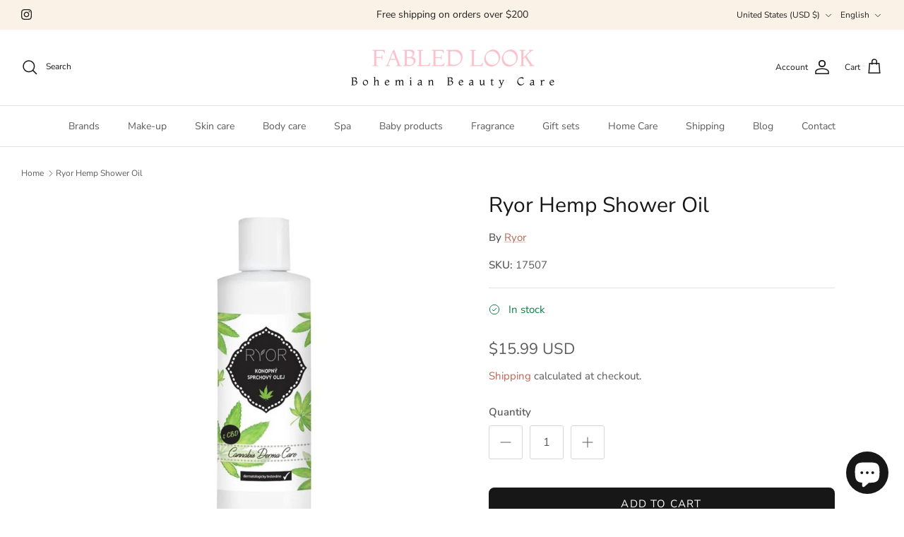

--- FILE ---
content_type: text/html; charset=utf-8
request_url: https://fabledlook.com/products/ryor-hemp-shower-oil
body_size: 46708
content:
<!DOCTYPE html><html lang="en" dir="ltr">
<head>
  <!-- Symmetry 6.0.3 -->

  <title>
    Ryor Hemp Shower Oil | Cosmetic oil - Body care | Fabled Look
  </title>

  <meta charset="utf-8" />
<meta name="viewport" content="width=device-width,initial-scale=1.0" />
<meta http-equiv="X-UA-Compatible" content="IE=edge">

<link rel="preconnect" href="https://cdn.shopify.com" crossorigin>
<link rel="preconnect" href="https://fonts.shopify.com" crossorigin>
<link rel="preconnect" href="https://monorail-edge.shopifysvc.com"><link rel="preload" as="font" href="//fabledlook.com/cdn/fonts/nunito_sans/nunitosans_n4.0276fe080df0ca4e6a22d9cb55aed3ed5ba6b1da.woff2" type="font/woff2" crossorigin><link rel="preload" as="font" href="//fabledlook.com/cdn/fonts/nunito_sans/nunitosans_n4.0276fe080df0ca4e6a22d9cb55aed3ed5ba6b1da.woff2" type="font/woff2" crossorigin><link rel="preload" as="font" href="//fabledlook.com/cdn/fonts/nunito_sans/nunitosans_n4.0276fe080df0ca4e6a22d9cb55aed3ed5ba6b1da.woff2" type="font/woff2" crossorigin><link rel="preload" as="font" href="//fabledlook.com/cdn/fonts/trirong/trirong_n7.a33ed6536f9a7c6d7a9d0b52e1e13fd44f544eff.woff2" type="font/woff2" crossorigin><link rel="preload" href="//fabledlook.com/cdn/shop/t/29/assets/vendor.min.js?v=11589511144441591071693905540" as="script">
<link rel="preload" href="//fabledlook.com/cdn/shop/t/29/assets/theme.js?v=57719417987247002671760173756" as="script"><link rel="canonical" href="https://fabledlook.com/products/ryor-hemp-shower-oil" /><link rel="icon" href="//fabledlook.com/cdn/shop/files/fabledlook-nove-logo-final-jen-logo-final---ikona.png?crop=center&height=48&v=1651477929&width=48" type="image/png"><meta name="description" content="The ideal product containing hemp for the care of dry and sensitive skin, which replaces conventional cleansing gels. Upon contact with water, the oil forms a milky emulsion. We recommend rinsing the resulting film on the skin with water, but no longer wiping it with a towel. Original Ryor cosmetics.">
<style>
    @font-face {
  font-family: "Nunito Sans";
  font-weight: 400;
  font-style: normal;
  font-display: fallback;
  src: url("//fabledlook.com/cdn/fonts/nunito_sans/nunitosans_n4.0276fe080df0ca4e6a22d9cb55aed3ed5ba6b1da.woff2") format("woff2"),
       url("//fabledlook.com/cdn/fonts/nunito_sans/nunitosans_n4.b4964bee2f5e7fd9c3826447e73afe2baad607b7.woff") format("woff");
}

    @font-face {
  font-family: "Nunito Sans";
  font-weight: 700;
  font-style: normal;
  font-display: fallback;
  src: url("//fabledlook.com/cdn/fonts/nunito_sans/nunitosans_n7.25d963ed46da26098ebeab731e90d8802d989fa5.woff2") format("woff2"),
       url("//fabledlook.com/cdn/fonts/nunito_sans/nunitosans_n7.d32e3219b3d2ec82285d3027bd673efc61a996c8.woff") format("woff");
}

    @font-face {
  font-family: "Nunito Sans";
  font-weight: 500;
  font-style: normal;
  font-display: fallback;
  src: url("//fabledlook.com/cdn/fonts/nunito_sans/nunitosans_n5.6fc0ed1feb3fc393c40619f180fc49c4d0aae0db.woff2") format("woff2"),
       url("//fabledlook.com/cdn/fonts/nunito_sans/nunitosans_n5.2c84830b46099cbcc1095f30e0957b88b914e50a.woff") format("woff");
}

    @font-face {
  font-family: "Nunito Sans";
  font-weight: 400;
  font-style: italic;
  font-display: fallback;
  src: url("//fabledlook.com/cdn/fonts/nunito_sans/nunitosans_i4.6e408730afac1484cf297c30b0e67c86d17fc586.woff2") format("woff2"),
       url("//fabledlook.com/cdn/fonts/nunito_sans/nunitosans_i4.c9b6dcbfa43622b39a5990002775a8381942ae38.woff") format("woff");
}

    @font-face {
  font-family: "Nunito Sans";
  font-weight: 700;
  font-style: italic;
  font-display: fallback;
  src: url("//fabledlook.com/cdn/fonts/nunito_sans/nunitosans_i7.8c1124729eec046a321e2424b2acf328c2c12139.woff2") format("woff2"),
       url("//fabledlook.com/cdn/fonts/nunito_sans/nunitosans_i7.af4cda04357273e0996d21184432bcb14651a64d.woff") format("woff");
}

    @font-face {
  font-family: "Nunito Sans";
  font-weight: 400;
  font-style: normal;
  font-display: fallback;
  src: url("//fabledlook.com/cdn/fonts/nunito_sans/nunitosans_n4.0276fe080df0ca4e6a22d9cb55aed3ed5ba6b1da.woff2") format("woff2"),
       url("//fabledlook.com/cdn/fonts/nunito_sans/nunitosans_n4.b4964bee2f5e7fd9c3826447e73afe2baad607b7.woff") format("woff");
}

    @font-face {
  font-family: Trirong;
  font-weight: 700;
  font-style: normal;
  font-display: fallback;
  src: url("//fabledlook.com/cdn/fonts/trirong/trirong_n7.a33ed6536f9a7c6d7a9d0b52e1e13fd44f544eff.woff2") format("woff2"),
       url("//fabledlook.com/cdn/fonts/trirong/trirong_n7.cdb88d0f8e5c427b393745c8cdeb8bc085cbacff.woff") format("woff");
}

    @font-face {
  font-family: "Nunito Sans";
  font-weight: 400;
  font-style: normal;
  font-display: fallback;
  src: url("//fabledlook.com/cdn/fonts/nunito_sans/nunitosans_n4.0276fe080df0ca4e6a22d9cb55aed3ed5ba6b1da.woff2") format("woff2"),
       url("//fabledlook.com/cdn/fonts/nunito_sans/nunitosans_n4.b4964bee2f5e7fd9c3826447e73afe2baad607b7.woff") format("woff");
}

    @font-face {
  font-family: "Nunito Sans";
  font-weight: 600;
  font-style: normal;
  font-display: fallback;
  src: url("//fabledlook.com/cdn/fonts/nunito_sans/nunitosans_n6.6e9464eba570101a53130c8130a9e17a8eb55c21.woff2") format("woff2"),
       url("//fabledlook.com/cdn/fonts/nunito_sans/nunitosans_n6.25a0ac0c0a8a26038c7787054dd6058dfbc20fa8.woff") format("woff");
}

  </style>

  <meta property="og:site_name" content="Fabled Look">
<meta property="og:url" content="https://fabledlook.com/products/ryor-hemp-shower-oil">
<meta property="og:title" content="Ryor Hemp Shower Oil | Cosmetic oil - Body care | Fabled Look">
<meta property="og:type" content="product">
<meta property="og:description" content="The ideal product containing hemp for the care of dry and sensitive skin, which replaces conventional cleansing gels. Upon contact with water, the oil forms a milky emulsion. We recommend rinsing the resulting film on the skin with water, but no longer wiping it with a towel. Original Ryor cosmetics."><meta property="og:image" content="http://fabledlook.com/cdn/shop/products/17507_1200x1200.jpg?v=1733900703">
  <meta property="og:image:secure_url" content="https://fabledlook.com/cdn/shop/products/17507_1200x1200.jpg?v=1733900703">
  <meta property="og:image:width" content="800">
  <meta property="og:image:height" content="800"><meta property="og:price:amount" content="15.99">
  <meta property="og:price:currency" content="USD"><meta name="twitter:card" content="summary_large_image">
<meta name="twitter:title" content="Ryor Hemp Shower Oil | Cosmetic oil - Body care | Fabled Look">
<meta name="twitter:description" content="The ideal product containing hemp for the care of dry and sensitive skin, which replaces conventional cleansing gels. Upon contact with water, the oil forms a milky emulsion. We recommend rinsing the resulting film on the skin with water, but no longer wiping it with a towel. Original Ryor cosmetics.">


  <link href="//fabledlook.com/cdn/shop/t/29/assets/styles.css?v=57805799553838230251760173764" rel="stylesheet" type="text/css" media="all" />
<script>
    window.theme = window.theme || {};
    theme.money_format_with_product_code_preference = "\u003cspan class=money\u003e${{amount}} USD\u003c\/span\u003e";
    theme.money_format_with_cart_code_preference = "\u003cspan class=money\u003e${{amount}} USD\u003c\/span\u003e";
    theme.money_format = "\u003cspan class=money\u003e${{amount}}\u003c\/span\u003e";
    theme.strings = {
      previous: "Previous",
      next: "Next",
      addressError: "Error looking up that address",
      addressNoResults: "No results for that address",
      addressQueryLimit: "You have exceeded the Google API usage limit. Consider upgrading to a \u003ca href=\"https:\/\/developers.google.com\/maps\/premium\/usage-limits\"\u003ePremium Plan\u003c\/a\u003e.",
      authError: "There was a problem authenticating your Google Maps API Key.",
      icon_labels_left: "Left",
      icon_labels_right: "Right",
      icon_labels_down: "Down",
      icon_labels_close: "Close",
      icon_labels_plus: "Plus",
      imageSlider: "Image slider",
      cart_terms_confirmation: "You must agree to the terms and conditions before continuing.",
      cart_general_quantity_too_high: "You can only have [QUANTITY] in your cart",
      products_listing_from: "From",
      layout_live_search_see_all: "See all results",
      products_product_add_to_cart: "Add to Cart",
      products_variant_no_stock: "Sold out",
      products_variant_non_existent: "Unavailable",
      products_product_pick_a: "Pick a",
      general_navigation_menu_toggle_aria_label: "Toggle menu",
      general_accessibility_labels_close: "Close",
      products_product_added_to_cart: "Added to cart",
      general_quick_search_pages: "Pages",
      general_quick_search_no_results: "Sorry, we couldn\u0026#39;t find any results",
      collections_general_see_all_subcollections: "See all..."
    };
    theme.routes = {
      cart_url: '/cart',
      cart_add_url: '/cart/add.js',
      cart_update_url: '/cart/update.js',
      predictive_search_url: '/search/suggest'
    };
    theme.settings = {
      cart_type: "page",
      after_add_to_cart: "notification",
      quickbuy_style: "button",
      avoid_orphans: true
    };
    document.documentElement.classList.add('js');
  </script>

  <script src="//fabledlook.com/cdn/shop/t/29/assets/vendor.min.js?v=11589511144441591071693905540" defer="defer"></script>
  <script src="//fabledlook.com/cdn/shop/t/29/assets/theme.js?v=57719417987247002671760173756" defer="defer"></script>

  <script>window.performance && window.performance.mark && window.performance.mark('shopify.content_for_header.start');</script><meta name="google-site-verification" content="mwsFUB8JRGzj5tj8anWfHPoygcifEJMKv-A_nsUOvlE">
<meta name="google-site-verification" content="9OupujguXdCOq5D_K2yNnfY2qFiEyIG603YIwNaMRKM">
<meta name="facebook-domain-verification" content="p0kc0s033mccwg9nx2gqsp2bjhgcyf">
<meta name="google-site-verification" content="mwsFUB8JRGzj5tj8anWfHPoygcifEJMKv-A_nsUOvlE">
<meta id="shopify-digital-wallet" name="shopify-digital-wallet" content="/15196708/digital_wallets/dialog">
<meta name="shopify-checkout-api-token" content="128ba3168cd7bbc04037f5f24d3f8c7c">
<meta id="in-context-paypal-metadata" data-shop-id="15196708" data-venmo-supported="false" data-environment="production" data-locale="en_US" data-paypal-v4="true" data-currency="USD">
<link rel="alternate" hreflang="x-default" href="https://fabledlook.com/products/ryor-hemp-shower-oil">
<link rel="alternate" hreflang="en" href="https://fabledlook.com/products/ryor-hemp-shower-oil">
<link rel="alternate" hreflang="fr" href="https://fabledlook.com/fr/products/ryor-hemp-shower-oil">
<link rel="alternate" hreflang="es" href="https://fabledlook.com/es/products/ryor-hemp-shower-oil">
<link rel="alternate" type="application/json+oembed" href="https://fabledlook.com/products/ryor-hemp-shower-oil.oembed">
<script async="async" src="/checkouts/internal/preloads.js?locale=en-US"></script>
<link rel="preconnect" href="https://shop.app" crossorigin="anonymous">
<script async="async" src="https://shop.app/checkouts/internal/preloads.js?locale=en-US&shop_id=15196708" crossorigin="anonymous"></script>
<script id="apple-pay-shop-capabilities" type="application/json">{"shopId":15196708,"countryCode":"CZ","currencyCode":"USD","merchantCapabilities":["supports3DS"],"merchantId":"gid:\/\/shopify\/Shop\/15196708","merchantName":"Fabled Look","requiredBillingContactFields":["postalAddress","email","phone"],"requiredShippingContactFields":["postalAddress","email","phone"],"shippingType":"shipping","supportedNetworks":["visa","maestro","masterCard","amex"],"total":{"type":"pending","label":"Fabled Look","amount":"1.00"},"shopifyPaymentsEnabled":true,"supportsSubscriptions":true}</script>
<script id="shopify-features" type="application/json">{"accessToken":"128ba3168cd7bbc04037f5f24d3f8c7c","betas":["rich-media-storefront-analytics"],"domain":"fabledlook.com","predictiveSearch":true,"shopId":15196708,"locale":"en"}</script>
<script>var Shopify = Shopify || {};
Shopify.shop = "bohemian-beauty-care.myshopify.com";
Shopify.locale = "en";
Shopify.currency = {"active":"USD","rate":"1.0"};
Shopify.country = "US";
Shopify.theme = {"name":"Symmetry","id":152616370508,"schema_name":"Symmetry","schema_version":"6.0.3","theme_store_id":568,"role":"main"};
Shopify.theme.handle = "null";
Shopify.theme.style = {"id":null,"handle":null};
Shopify.cdnHost = "fabledlook.com/cdn";
Shopify.routes = Shopify.routes || {};
Shopify.routes.root = "/";</script>
<script type="module">!function(o){(o.Shopify=o.Shopify||{}).modules=!0}(window);</script>
<script>!function(o){function n(){var o=[];function n(){o.push(Array.prototype.slice.apply(arguments))}return n.q=o,n}var t=o.Shopify=o.Shopify||{};t.loadFeatures=n(),t.autoloadFeatures=n()}(window);</script>
<script>
  window.ShopifyPay = window.ShopifyPay || {};
  window.ShopifyPay.apiHost = "shop.app\/pay";
  window.ShopifyPay.redirectState = null;
</script>
<script id="shop-js-analytics" type="application/json">{"pageType":"product"}</script>
<script defer="defer" async type="module" src="//fabledlook.com/cdn/shopifycloud/shop-js/modules/v2/client.init-shop-cart-sync_C5BV16lS.en.esm.js"></script>
<script defer="defer" async type="module" src="//fabledlook.com/cdn/shopifycloud/shop-js/modules/v2/chunk.common_CygWptCX.esm.js"></script>
<script type="module">
  await import("//fabledlook.com/cdn/shopifycloud/shop-js/modules/v2/client.init-shop-cart-sync_C5BV16lS.en.esm.js");
await import("//fabledlook.com/cdn/shopifycloud/shop-js/modules/v2/chunk.common_CygWptCX.esm.js");

  window.Shopify.SignInWithShop?.initShopCartSync?.({"fedCMEnabled":true,"windoidEnabled":true});

</script>
<script>
  window.Shopify = window.Shopify || {};
  if (!window.Shopify.featureAssets) window.Shopify.featureAssets = {};
  window.Shopify.featureAssets['shop-js'] = {"shop-cart-sync":["modules/v2/client.shop-cart-sync_ZFArdW7E.en.esm.js","modules/v2/chunk.common_CygWptCX.esm.js"],"init-fed-cm":["modules/v2/client.init-fed-cm_CmiC4vf6.en.esm.js","modules/v2/chunk.common_CygWptCX.esm.js"],"shop-button":["modules/v2/client.shop-button_tlx5R9nI.en.esm.js","modules/v2/chunk.common_CygWptCX.esm.js"],"shop-cash-offers":["modules/v2/client.shop-cash-offers_DOA2yAJr.en.esm.js","modules/v2/chunk.common_CygWptCX.esm.js","modules/v2/chunk.modal_D71HUcav.esm.js"],"init-windoid":["modules/v2/client.init-windoid_sURxWdc1.en.esm.js","modules/v2/chunk.common_CygWptCX.esm.js"],"shop-toast-manager":["modules/v2/client.shop-toast-manager_ClPi3nE9.en.esm.js","modules/v2/chunk.common_CygWptCX.esm.js"],"init-shop-email-lookup-coordinator":["modules/v2/client.init-shop-email-lookup-coordinator_B8hsDcYM.en.esm.js","modules/v2/chunk.common_CygWptCX.esm.js"],"init-shop-cart-sync":["modules/v2/client.init-shop-cart-sync_C5BV16lS.en.esm.js","modules/v2/chunk.common_CygWptCX.esm.js"],"avatar":["modules/v2/client.avatar_BTnouDA3.en.esm.js"],"pay-button":["modules/v2/client.pay-button_FdsNuTd3.en.esm.js","modules/v2/chunk.common_CygWptCX.esm.js"],"init-customer-accounts":["modules/v2/client.init-customer-accounts_DxDtT_ad.en.esm.js","modules/v2/client.shop-login-button_C5VAVYt1.en.esm.js","modules/v2/chunk.common_CygWptCX.esm.js","modules/v2/chunk.modal_D71HUcav.esm.js"],"init-shop-for-new-customer-accounts":["modules/v2/client.init-shop-for-new-customer-accounts_ChsxoAhi.en.esm.js","modules/v2/client.shop-login-button_C5VAVYt1.en.esm.js","modules/v2/chunk.common_CygWptCX.esm.js","modules/v2/chunk.modal_D71HUcav.esm.js"],"shop-login-button":["modules/v2/client.shop-login-button_C5VAVYt1.en.esm.js","modules/v2/chunk.common_CygWptCX.esm.js","modules/v2/chunk.modal_D71HUcav.esm.js"],"init-customer-accounts-sign-up":["modules/v2/client.init-customer-accounts-sign-up_CPSyQ0Tj.en.esm.js","modules/v2/client.shop-login-button_C5VAVYt1.en.esm.js","modules/v2/chunk.common_CygWptCX.esm.js","modules/v2/chunk.modal_D71HUcav.esm.js"],"shop-follow-button":["modules/v2/client.shop-follow-button_Cva4Ekp9.en.esm.js","modules/v2/chunk.common_CygWptCX.esm.js","modules/v2/chunk.modal_D71HUcav.esm.js"],"checkout-modal":["modules/v2/client.checkout-modal_BPM8l0SH.en.esm.js","modules/v2/chunk.common_CygWptCX.esm.js","modules/v2/chunk.modal_D71HUcav.esm.js"],"lead-capture":["modules/v2/client.lead-capture_Bi8yE_yS.en.esm.js","modules/v2/chunk.common_CygWptCX.esm.js","modules/v2/chunk.modal_D71HUcav.esm.js"],"shop-login":["modules/v2/client.shop-login_D6lNrXab.en.esm.js","modules/v2/chunk.common_CygWptCX.esm.js","modules/v2/chunk.modal_D71HUcav.esm.js"],"payment-terms":["modules/v2/client.payment-terms_CZxnsJam.en.esm.js","modules/v2/chunk.common_CygWptCX.esm.js","modules/v2/chunk.modal_D71HUcav.esm.js"]};
</script>
<script id="__st">var __st={"a":15196708,"offset":3600,"reqid":"9bd0e9b6-60a7-4788-96af-92c4568a78ea-1768775382","pageurl":"fabledlook.com\/products\/ryor-hemp-shower-oil","u":"dcc550307110","p":"product","rtyp":"product","rid":7621114691747};</script>
<script>window.ShopifyPaypalV4VisibilityTracking = true;</script>
<script id="captcha-bootstrap">!function(){'use strict';const t='contact',e='account',n='new_comment',o=[[t,t],['blogs',n],['comments',n],[t,'customer']],c=[[e,'customer_login'],[e,'guest_login'],[e,'recover_customer_password'],[e,'create_customer']],r=t=>t.map((([t,e])=>`form[action*='/${t}']:not([data-nocaptcha='true']) input[name='form_type'][value='${e}']`)).join(','),a=t=>()=>t?[...document.querySelectorAll(t)].map((t=>t.form)):[];function s(){const t=[...o],e=r(t);return a(e)}const i='password',u='form_key',d=['recaptcha-v3-token','g-recaptcha-response','h-captcha-response',i],f=()=>{try{return window.sessionStorage}catch{return}},m='__shopify_v',_=t=>t.elements[u];function p(t,e,n=!1){try{const o=window.sessionStorage,c=JSON.parse(o.getItem(e)),{data:r}=function(t){const{data:e,action:n}=t;return t[m]||n?{data:e,action:n}:{data:t,action:n}}(c);for(const[e,n]of Object.entries(r))t.elements[e]&&(t.elements[e].value=n);n&&o.removeItem(e)}catch(o){console.error('form repopulation failed',{error:o})}}const l='form_type',E='cptcha';function T(t){t.dataset[E]=!0}const w=window,h=w.document,L='Shopify',v='ce_forms',y='captcha';let A=!1;((t,e)=>{const n=(g='f06e6c50-85a8-45c8-87d0-21a2b65856fe',I='https://cdn.shopify.com/shopifycloud/storefront-forms-hcaptcha/ce_storefront_forms_captcha_hcaptcha.v1.5.2.iife.js',D={infoText:'Protected by hCaptcha',privacyText:'Privacy',termsText:'Terms'},(t,e,n)=>{const o=w[L][v],c=o.bindForm;if(c)return c(t,g,e,D).then(n);var r;o.q.push([[t,g,e,D],n]),r=I,A||(h.body.append(Object.assign(h.createElement('script'),{id:'captcha-provider',async:!0,src:r})),A=!0)});var g,I,D;w[L]=w[L]||{},w[L][v]=w[L][v]||{},w[L][v].q=[],w[L][y]=w[L][y]||{},w[L][y].protect=function(t,e){n(t,void 0,e),T(t)},Object.freeze(w[L][y]),function(t,e,n,w,h,L){const[v,y,A,g]=function(t,e,n){const i=e?o:[],u=t?c:[],d=[...i,...u],f=r(d),m=r(i),_=r(d.filter((([t,e])=>n.includes(e))));return[a(f),a(m),a(_),s()]}(w,h,L),I=t=>{const e=t.target;return e instanceof HTMLFormElement?e:e&&e.form},D=t=>v().includes(t);t.addEventListener('submit',(t=>{const e=I(t);if(!e)return;const n=D(e)&&!e.dataset.hcaptchaBound&&!e.dataset.recaptchaBound,o=_(e),c=g().includes(e)&&(!o||!o.value);(n||c)&&t.preventDefault(),c&&!n&&(function(t){try{if(!f())return;!function(t){const e=f();if(!e)return;const n=_(t);if(!n)return;const o=n.value;o&&e.removeItem(o)}(t);const e=Array.from(Array(32),(()=>Math.random().toString(36)[2])).join('');!function(t,e){_(t)||t.append(Object.assign(document.createElement('input'),{type:'hidden',name:u})),t.elements[u].value=e}(t,e),function(t,e){const n=f();if(!n)return;const o=[...t.querySelectorAll(`input[type='${i}']`)].map((({name:t})=>t)),c=[...d,...o],r={};for(const[a,s]of new FormData(t).entries())c.includes(a)||(r[a]=s);n.setItem(e,JSON.stringify({[m]:1,action:t.action,data:r}))}(t,e)}catch(e){console.error('failed to persist form',e)}}(e),e.submit())}));const S=(t,e)=>{t&&!t.dataset[E]&&(n(t,e.some((e=>e===t))),T(t))};for(const o of['focusin','change'])t.addEventListener(o,(t=>{const e=I(t);D(e)&&S(e,y())}));const B=e.get('form_key'),M=e.get(l),P=B&&M;t.addEventListener('DOMContentLoaded',(()=>{const t=y();if(P)for(const e of t)e.elements[l].value===M&&p(e,B);[...new Set([...A(),...v().filter((t=>'true'===t.dataset.shopifyCaptcha))])].forEach((e=>S(e,t)))}))}(h,new URLSearchParams(w.location.search),n,t,e,['guest_login'])})(!0,!0)}();</script>
<script integrity="sha256-4kQ18oKyAcykRKYeNunJcIwy7WH5gtpwJnB7kiuLZ1E=" data-source-attribution="shopify.loadfeatures" defer="defer" src="//fabledlook.com/cdn/shopifycloud/storefront/assets/storefront/load_feature-a0a9edcb.js" crossorigin="anonymous"></script>
<script crossorigin="anonymous" defer="defer" src="//fabledlook.com/cdn/shopifycloud/storefront/assets/shopify_pay/storefront-65b4c6d7.js?v=20250812"></script>
<script data-source-attribution="shopify.dynamic_checkout.dynamic.init">var Shopify=Shopify||{};Shopify.PaymentButton=Shopify.PaymentButton||{isStorefrontPortableWallets:!0,init:function(){window.Shopify.PaymentButton.init=function(){};var t=document.createElement("script");t.src="https://fabledlook.com/cdn/shopifycloud/portable-wallets/latest/portable-wallets.en.js",t.type="module",document.head.appendChild(t)}};
</script>
<script data-source-attribution="shopify.dynamic_checkout.buyer_consent">
  function portableWalletsHideBuyerConsent(e){var t=document.getElementById("shopify-buyer-consent"),n=document.getElementById("shopify-subscription-policy-button");t&&n&&(t.classList.add("hidden"),t.setAttribute("aria-hidden","true"),n.removeEventListener("click",e))}function portableWalletsShowBuyerConsent(e){var t=document.getElementById("shopify-buyer-consent"),n=document.getElementById("shopify-subscription-policy-button");t&&n&&(t.classList.remove("hidden"),t.removeAttribute("aria-hidden"),n.addEventListener("click",e))}window.Shopify?.PaymentButton&&(window.Shopify.PaymentButton.hideBuyerConsent=portableWalletsHideBuyerConsent,window.Shopify.PaymentButton.showBuyerConsent=portableWalletsShowBuyerConsent);
</script>
<script data-source-attribution="shopify.dynamic_checkout.cart.bootstrap">document.addEventListener("DOMContentLoaded",(function(){function t(){return document.querySelector("shopify-accelerated-checkout-cart, shopify-accelerated-checkout")}if(t())Shopify.PaymentButton.init();else{new MutationObserver((function(e,n){t()&&(Shopify.PaymentButton.init(),n.disconnect())})).observe(document.body,{childList:!0,subtree:!0})}}));
</script>
<script id='scb4127' type='text/javascript' async='' src='https://fabledlook.com/cdn/shopifycloud/privacy-banner/storefront-banner.js'></script><link id="shopify-accelerated-checkout-styles" rel="stylesheet" media="screen" href="https://fabledlook.com/cdn/shopifycloud/portable-wallets/latest/accelerated-checkout-backwards-compat.css" crossorigin="anonymous">
<style id="shopify-accelerated-checkout-cart">
        #shopify-buyer-consent {
  margin-top: 1em;
  display: inline-block;
  width: 100%;
}

#shopify-buyer-consent.hidden {
  display: none;
}

#shopify-subscription-policy-button {
  background: none;
  border: none;
  padding: 0;
  text-decoration: underline;
  font-size: inherit;
  cursor: pointer;
}

#shopify-subscription-policy-button::before {
  box-shadow: none;
}

      </style>
<script id="sections-script" data-sections="product-recommendations" defer="defer" src="//fabledlook.com/cdn/shop/t/29/compiled_assets/scripts.js?1211"></script>
<script>window.performance && window.performance.mark && window.performance.mark('shopify.content_for_header.end');</script>
<!-- BEGIN app block: shopify://apps/judge-me-reviews/blocks/judgeme_core/61ccd3b1-a9f2-4160-9fe9-4fec8413e5d8 --><!-- Start of Judge.me Core -->






<link rel="dns-prefetch" href="https://cdnwidget.judge.me">
<link rel="dns-prefetch" href="https://cdn.judge.me">
<link rel="dns-prefetch" href="https://cdn1.judge.me">
<link rel="dns-prefetch" href="https://api.judge.me">

<script data-cfasync='false' class='jdgm-settings-script'>window.jdgmSettings={"pagination":5,"disable_web_reviews":false,"badge_no_review_text":"No reviews","badge_n_reviews_text":"{{ n }} review/reviews","badge_star_color":"#000000","hide_badge_preview_if_no_reviews":true,"badge_hide_text":false,"enforce_center_preview_badge":false,"widget_title":"Customer Reviews","widget_open_form_text":"Write a review","widget_close_form_text":"Cancel review","widget_refresh_page_text":"Refresh page","widget_summary_text":"Based on {{ number_of_reviews }} review/reviews","widget_no_review_text":"Be the first to write a review","widget_name_field_text":"Display name","widget_verified_name_field_text":"Verified Name (public)","widget_name_placeholder_text":"Display name","widget_required_field_error_text":"This field is required.","widget_email_field_text":"Email address","widget_verified_email_field_text":"Verified Email (private, can not be edited)","widget_email_placeholder_text":"Your email address","widget_email_field_error_text":"Please enter a valid email address.","widget_rating_field_text":"Rating","widget_review_title_field_text":"Review Title","widget_review_title_placeholder_text":"Give your review a title","widget_review_body_field_text":"Review content","widget_review_body_placeholder_text":"Start writing here...","widget_pictures_field_text":"Picture/Video (optional)","widget_submit_review_text":"Submit Review","widget_submit_verified_review_text":"Submit Verified Review","widget_submit_success_msg_with_auto_publish":"Thank you! Please refresh the page in a few moments to see your review. You can remove or edit your review by logging into \u003ca href='https://judge.me/login' target='_blank' rel='nofollow noopener'\u003eJudge.me\u003c/a\u003e","widget_submit_success_msg_no_auto_publish":"Thank you! Your review will be published as soon as it is approved by the shop admin. You can remove or edit your review by logging into \u003ca href='https://judge.me/login' target='_blank' rel='nofollow noopener'\u003eJudge.me\u003c/a\u003e","widget_show_default_reviews_out_of_total_text":"Showing {{ n_reviews_shown }} out of {{ n_reviews }} reviews.","widget_show_all_link_text":"Show all","widget_show_less_link_text":"Show less","widget_author_said_text":"{{ reviewer_name }} said:","widget_days_text":"{{ n }} days ago","widget_weeks_text":"{{ n }} week/weeks ago","widget_months_text":"{{ n }} month/months ago","widget_years_text":"{{ n }} year/years ago","widget_yesterday_text":"Yesterday","widget_today_text":"Today","widget_replied_text":"\u003e\u003e {{ shop_name }} replied:","widget_read_more_text":"Read more","widget_reviewer_name_as_initial":"","widget_rating_filter_color":"#fbcd0a","widget_rating_filter_see_all_text":"See all reviews","widget_sorting_most_recent_text":"Most Recent","widget_sorting_highest_rating_text":"Highest Rating","widget_sorting_lowest_rating_text":"Lowest Rating","widget_sorting_with_pictures_text":"Only Pictures","widget_sorting_most_helpful_text":"Most Helpful","widget_open_question_form_text":"Ask a question","widget_reviews_subtab_text":"Reviews","widget_questions_subtab_text":"Questions","widget_question_label_text":"Question","widget_answer_label_text":"Answer","widget_question_placeholder_text":"Write your question here","widget_submit_question_text":"Submit Question","widget_question_submit_success_text":"Thank you for your question! We will notify you once it gets answered.","widget_star_color":"#000000","verified_badge_text":"Verified","verified_badge_bg_color":"","verified_badge_text_color":"","verified_badge_placement":"left-of-reviewer-name","widget_review_max_height":"","widget_hide_border":false,"widget_social_share":false,"widget_thumb":false,"widget_review_location_show":false,"widget_location_format":"","all_reviews_include_out_of_store_products":true,"all_reviews_out_of_store_text":"(out of store)","all_reviews_pagination":100,"all_reviews_product_name_prefix_text":"about","enable_review_pictures":true,"enable_question_anwser":false,"widget_theme":"default","review_date_format":"mm/dd/yyyy","default_sort_method":"most-recent","widget_product_reviews_subtab_text":"Product Reviews","widget_shop_reviews_subtab_text":"Shop Reviews","widget_other_products_reviews_text":"Reviews for other products","widget_store_reviews_subtab_text":"Store reviews","widget_no_store_reviews_text":"This store hasn't received any reviews yet","widget_web_restriction_product_reviews_text":"This product hasn't received any reviews yet","widget_no_items_text":"No items found","widget_show_more_text":"Show more","widget_write_a_store_review_text":"Write a Store Review","widget_other_languages_heading":"Reviews in Other Languages","widget_translate_review_text":"Translate review to {{ language }}","widget_translating_review_text":"Translating...","widget_show_original_translation_text":"Show original ({{ language }})","widget_translate_review_failed_text":"Review couldn't be translated.","widget_translate_review_retry_text":"Retry","widget_translate_review_try_again_later_text":"Try again later","show_product_url_for_grouped_product":false,"widget_sorting_pictures_first_text":"Pictures First","show_pictures_on_all_rev_page_mobile":false,"show_pictures_on_all_rev_page_desktop":false,"floating_tab_hide_mobile_install_preference":false,"floating_tab_button_name":"★ Reviews","floating_tab_title":"Let customers speak for us","floating_tab_button_color":"","floating_tab_button_background_color":"","floating_tab_url":"","floating_tab_url_enabled":false,"floating_tab_tab_style":"text","all_reviews_text_badge_text":"Customers rate us {{ shop.metafields.judgeme.all_reviews_rating | round: 1 }}/5 based on {{ shop.metafields.judgeme.all_reviews_count }} reviews.","all_reviews_text_badge_text_branded_style":"{{ shop.metafields.judgeme.all_reviews_rating | round: 1 }} out of 5 stars based on {{ shop.metafields.judgeme.all_reviews_count }} reviews","is_all_reviews_text_badge_a_link":false,"show_stars_for_all_reviews_text_badge":false,"all_reviews_text_badge_url":"","all_reviews_text_style":"branded","all_reviews_text_color_style":"custom","all_reviews_text_color":"#000000","all_reviews_text_show_jm_brand":true,"featured_carousel_show_header":true,"featured_carousel_title":"Let customers speak for us","testimonials_carousel_title":"Customers are saying","videos_carousel_title":"Real customer stories","cards_carousel_title":"Customers are saying","featured_carousel_count_text":"from {{ n }} reviews","featured_carousel_add_link_to_all_reviews_page":false,"featured_carousel_url":"","featured_carousel_show_images":true,"featured_carousel_autoslide_interval":5,"featured_carousel_arrows_on_the_sides":false,"featured_carousel_height":250,"featured_carousel_width":80,"featured_carousel_image_size":0,"featured_carousel_image_height":250,"featured_carousel_arrow_color":"#eeeeee","verified_count_badge_style":"vintage","verified_count_badge_orientation":"vertical","verified_count_badge_color_style":"custom","verified_count_badge_color":"#000000","is_verified_count_badge_a_link":false,"verified_count_badge_url":"","verified_count_badge_show_jm_brand":true,"widget_rating_preset_default":5,"widget_first_sub_tab":"product-reviews","widget_show_histogram":true,"widget_histogram_use_custom_color":false,"widget_pagination_use_custom_color":false,"widget_star_use_custom_color":true,"widget_verified_badge_use_custom_color":false,"widget_write_review_use_custom_color":false,"picture_reminder_submit_button":"Upload Pictures","enable_review_videos":true,"mute_video_by_default":true,"widget_sorting_videos_first_text":"Videos First","widget_review_pending_text":"Pending","featured_carousel_items_for_large_screen":3,"social_share_options_order":"Facebook,Twitter","remove_microdata_snippet":true,"disable_json_ld":false,"enable_json_ld_products":false,"preview_badge_show_question_text":false,"preview_badge_no_question_text":"No questions","preview_badge_n_question_text":"{{ number_of_questions }} question/questions","qa_badge_show_icon":false,"qa_badge_position":"same-row","remove_judgeme_branding":false,"widget_add_search_bar":false,"widget_search_bar_placeholder":"Search","widget_sorting_verified_only_text":"Verified only","featured_carousel_theme":"default","featured_carousel_show_rating":true,"featured_carousel_show_title":true,"featured_carousel_show_body":true,"featured_carousel_show_date":false,"featured_carousel_show_reviewer":true,"featured_carousel_show_product":false,"featured_carousel_header_background_color":"#108474","featured_carousel_header_text_color":"#ffffff","featured_carousel_name_product_separator":"reviewed","featured_carousel_full_star_background":"#108474","featured_carousel_empty_star_background":"#dadada","featured_carousel_vertical_theme_background":"#f9fafb","featured_carousel_verified_badge_enable":true,"featured_carousel_verified_badge_color":"#108474","featured_carousel_border_style":"round","featured_carousel_review_line_length_limit":3,"featured_carousel_more_reviews_button_text":"Read more reviews","featured_carousel_view_product_button_text":"View product","all_reviews_page_load_reviews_on":"scroll","all_reviews_page_load_more_text":"Load More Reviews","disable_fb_tab_reviews":false,"enable_ajax_cdn_cache":false,"widget_advanced_speed_features":5,"widget_public_name_text":"displayed publicly like","default_reviewer_name":"John Smith","default_reviewer_name_has_non_latin":true,"widget_reviewer_anonymous":"Anonymous","medals_widget_title":"Judge.me Review Medals","medals_widget_background_color":"#f9fafb","medals_widget_position":"footer_all_pages","medals_widget_border_color":"#f9fafb","medals_widget_verified_text_position":"left","medals_widget_use_monochromatic_version":true,"medals_widget_elements_color":"#000000","show_reviewer_avatar":true,"widget_invalid_yt_video_url_error_text":"Not a YouTube video URL","widget_max_length_field_error_text":"Please enter no more than {0} characters.","widget_show_country_flag":false,"widget_show_collected_via_shop_app":true,"widget_verified_by_shop_badge_style":"light","widget_verified_by_shop_text":"Verified by Shop","widget_show_photo_gallery":false,"widget_load_with_code_splitting":true,"widget_ugc_install_preference":false,"widget_ugc_title":"Made by us, Shared by you","widget_ugc_subtitle":"Tag us to see your picture featured in our page","widget_ugc_arrows_color":"#ffffff","widget_ugc_primary_button_text":"Buy Now","widget_ugc_primary_button_background_color":"#108474","widget_ugc_primary_button_text_color":"#ffffff","widget_ugc_primary_button_border_width":"0","widget_ugc_primary_button_border_style":"none","widget_ugc_primary_button_border_color":"#108474","widget_ugc_primary_button_border_radius":"25","widget_ugc_secondary_button_text":"Load More","widget_ugc_secondary_button_background_color":"#ffffff","widget_ugc_secondary_button_text_color":"#108474","widget_ugc_secondary_button_border_width":"2","widget_ugc_secondary_button_border_style":"solid","widget_ugc_secondary_button_border_color":"#108474","widget_ugc_secondary_button_border_radius":"25","widget_ugc_reviews_button_text":"View Reviews","widget_ugc_reviews_button_background_color":"#ffffff","widget_ugc_reviews_button_text_color":"#108474","widget_ugc_reviews_button_border_width":"2","widget_ugc_reviews_button_border_style":"solid","widget_ugc_reviews_button_border_color":"#108474","widget_ugc_reviews_button_border_radius":"25","widget_ugc_reviews_button_link_to":"judgeme-reviews-page","widget_ugc_show_post_date":true,"widget_ugc_max_width":"800","widget_rating_metafield_value_type":true,"widget_primary_color":"#000000","widget_enable_secondary_color":false,"widget_secondary_color":"#edf5f5","widget_summary_average_rating_text":"{{ average_rating }} out of 5","widget_media_grid_title":"Customer photos \u0026 videos","widget_media_grid_see_more_text":"See more","widget_round_style":false,"widget_show_product_medals":false,"widget_verified_by_judgeme_text":"Verified by Judge.me","widget_show_store_medals":true,"widget_verified_by_judgeme_text_in_store_medals":"Verified by Judge.me","widget_media_field_exceed_quantity_message":"Sorry, we can only accept {{ max_media }} for one review.","widget_media_field_exceed_limit_message":"{{ file_name }} is too large, please select a {{ media_type }} less than {{ size_limit }}MB.","widget_review_submitted_text":"Review Submitted!","widget_question_submitted_text":"Question Submitted!","widget_close_form_text_question":"Cancel","widget_write_your_answer_here_text":"Write your answer here","widget_enabled_branded_link":true,"widget_show_collected_by_judgeme":false,"widget_reviewer_name_color":"","widget_write_review_text_color":"","widget_write_review_bg_color":"","widget_collected_by_judgeme_text":"collected by Judge.me","widget_pagination_type":"standard","widget_load_more_text":"Load More","widget_load_more_color":"#108474","widget_full_review_text":"Full Review","widget_read_more_reviews_text":"Read More Reviews","widget_read_questions_text":"Read Questions","widget_questions_and_answers_text":"Questions \u0026 Answers","widget_verified_by_text":"Verified by","widget_verified_text":"Verified","widget_number_of_reviews_text":"{{ number_of_reviews }} reviews","widget_back_button_text":"Back","widget_next_button_text":"Next","widget_custom_forms_filter_button":"Filters","custom_forms_style":"horizontal","widget_show_review_information":false,"how_reviews_are_collected":"How reviews are collected?","widget_show_review_keywords":false,"widget_gdpr_statement":"How we use your data: We'll only contact you about the review you left, and only if necessary. By submitting your review, you agree to Judge.me's \u003ca href='https://judge.me/terms' target='_blank' rel='nofollow noopener'\u003eterms\u003c/a\u003e, \u003ca href='https://judge.me/privacy' target='_blank' rel='nofollow noopener'\u003eprivacy\u003c/a\u003e and \u003ca href='https://judge.me/content-policy' target='_blank' rel='nofollow noopener'\u003econtent\u003c/a\u003e policies.","widget_multilingual_sorting_enabled":false,"widget_translate_review_content_enabled":false,"widget_translate_review_content_method":"manual","popup_widget_review_selection":"automatically_with_pictures","popup_widget_round_border_style":true,"popup_widget_show_title":true,"popup_widget_show_body":true,"popup_widget_show_reviewer":false,"popup_widget_show_product":true,"popup_widget_show_pictures":true,"popup_widget_use_review_picture":true,"popup_widget_show_on_home_page":true,"popup_widget_show_on_product_page":true,"popup_widget_show_on_collection_page":true,"popup_widget_show_on_cart_page":true,"popup_widget_position":"bottom_left","popup_widget_first_review_delay":5,"popup_widget_duration":5,"popup_widget_interval":5,"popup_widget_review_count":5,"popup_widget_hide_on_mobile":true,"review_snippet_widget_round_border_style":true,"review_snippet_widget_card_color":"#FFFFFF","review_snippet_widget_slider_arrows_background_color":"#FFFFFF","review_snippet_widget_slider_arrows_color":"#000000","review_snippet_widget_star_color":"#108474","show_product_variant":false,"all_reviews_product_variant_label_text":"Variant: ","widget_show_verified_branding":false,"widget_ai_summary_title":"Customers say","widget_ai_summary_disclaimer":"AI-powered review summary based on recent customer reviews","widget_show_ai_summary":false,"widget_show_ai_summary_bg":false,"widget_show_review_title_input":true,"redirect_reviewers_invited_via_email":"review_widget","request_store_review_after_product_review":false,"request_review_other_products_in_order":false,"review_form_color_scheme":"default","review_form_corner_style":"square","review_form_star_color":{},"review_form_text_color":"#333333","review_form_background_color":"#ffffff","review_form_field_background_color":"#fafafa","review_form_button_color":{},"review_form_button_text_color":"#ffffff","review_form_modal_overlay_color":"#000000","review_content_screen_title_text":"How would you rate this product?","review_content_introduction_text":"We would love it if you would share a bit about your experience.","store_review_form_title_text":"How would you rate this store?","store_review_form_introduction_text":"We would love it if you would share a bit about your experience.","show_review_guidance_text":true,"one_star_review_guidance_text":"Poor","five_star_review_guidance_text":"Great","customer_information_screen_title_text":"About you","customer_information_introduction_text":"Please tell us more about you.","custom_questions_screen_title_text":"Your experience in more detail","custom_questions_introduction_text":"Here are a few questions to help us understand more about your experience.","review_submitted_screen_title_text":"Thanks for your review!","review_submitted_screen_thank_you_text":"We are processing it and it will appear on the store soon.","review_submitted_screen_email_verification_text":"Please confirm your email by clicking the link we just sent you. This helps us keep reviews authentic.","review_submitted_request_store_review_text":"Would you like to share your experience of shopping with us?","review_submitted_review_other_products_text":"Would you like to review these products?","store_review_screen_title_text":"Would you like to share your experience of shopping with us?","store_review_introduction_text":"We value your feedback and use it to improve. Please share any thoughts or suggestions you have.","reviewer_media_screen_title_picture_text":"Share a picture","reviewer_media_introduction_picture_text":"Upload a photo to support your review.","reviewer_media_screen_title_video_text":"Share a video","reviewer_media_introduction_video_text":"Upload a video to support your review.","reviewer_media_screen_title_picture_or_video_text":"Share a picture or video","reviewer_media_introduction_picture_or_video_text":"Upload a photo or video to support your review.","reviewer_media_youtube_url_text":"Paste your Youtube URL here","advanced_settings_next_step_button_text":"Next","advanced_settings_close_review_button_text":"Close","modal_write_review_flow":false,"write_review_flow_required_text":"Required","write_review_flow_privacy_message_text":"We respect your privacy.","write_review_flow_anonymous_text":"Post review as anonymous","write_review_flow_visibility_text":"This won't be visible to other customers.","write_review_flow_multiple_selection_help_text":"Select as many as you like","write_review_flow_single_selection_help_text":"Select one option","write_review_flow_required_field_error_text":"This field is required","write_review_flow_invalid_email_error_text":"Please enter a valid email address","write_review_flow_max_length_error_text":"Max. {{ max_length }} characters.","write_review_flow_media_upload_text":"\u003cb\u003eClick to upload\u003c/b\u003e or drag and drop","write_review_flow_gdpr_statement":"We'll only contact you about your review if necessary. By submitting your review, you agree to our \u003ca href='https://judge.me/terms' target='_blank' rel='nofollow noopener'\u003eterms and conditions\u003c/a\u003e and \u003ca href='https://judge.me/privacy' target='_blank' rel='nofollow noopener'\u003eprivacy policy\u003c/a\u003e.","rating_only_reviews_enabled":false,"show_negative_reviews_help_screen":false,"new_review_flow_help_screen_rating_threshold":3,"negative_review_resolution_screen_title_text":"Tell us more","negative_review_resolution_text":"Your experience matters to us. If there were issues with your purchase, we're here to help. Feel free to reach out to us, we'd love the opportunity to make things right.","negative_review_resolution_button_text":"Contact us","negative_review_resolution_proceed_with_review_text":"Leave a review","negative_review_resolution_subject":"Issue with purchase from {{ shop_name }}.{{ order_name }}","preview_badge_collection_page_install_status":false,"widget_review_custom_css":"","preview_badge_custom_css":"","preview_badge_stars_count":"5-stars","featured_carousel_custom_css":"","floating_tab_custom_css":"","all_reviews_widget_custom_css":"","medals_widget_custom_css":"","verified_badge_custom_css":"","all_reviews_text_custom_css":"","transparency_badges_collected_via_store_invite":false,"transparency_badges_from_another_provider":false,"transparency_badges_collected_from_store_visitor":false,"transparency_badges_collected_by_verified_review_provider":false,"transparency_badges_earned_reward":false,"transparency_badges_collected_via_store_invite_text":"Review collected via store invitation","transparency_badges_from_another_provider_text":"Review collected from another provider","transparency_badges_collected_from_store_visitor_text":"Review collected from a store visitor","transparency_badges_written_in_google_text":"Review written in Google","transparency_badges_written_in_etsy_text":"Review written in Etsy","transparency_badges_written_in_shop_app_text":"Review written in Shop App","transparency_badges_earned_reward_text":"Review earned a reward for future purchase","product_review_widget_per_page":10,"widget_store_review_label_text":"Review about the store","checkout_comment_extension_title_on_product_page":"Customer Comments","checkout_comment_extension_num_latest_comment_show":5,"checkout_comment_extension_format":"name_and_timestamp","checkout_comment_customer_name":"last_initial","checkout_comment_comment_notification":true,"preview_badge_collection_page_install_preference":false,"preview_badge_home_page_install_preference":false,"preview_badge_product_page_install_preference":false,"review_widget_install_preference":"","review_carousel_install_preference":false,"floating_reviews_tab_install_preference":"none","verified_reviews_count_badge_install_preference":false,"all_reviews_text_install_preference":false,"review_widget_best_location":false,"judgeme_medals_install_preference":false,"review_widget_revamp_enabled":false,"review_widget_qna_enabled":false,"review_widget_header_theme":"minimal","review_widget_widget_title_enabled":true,"review_widget_header_text_size":"medium","review_widget_header_text_weight":"regular","review_widget_average_rating_style":"compact","review_widget_bar_chart_enabled":true,"review_widget_bar_chart_type":"numbers","review_widget_bar_chart_style":"standard","review_widget_expanded_media_gallery_enabled":false,"review_widget_reviews_section_theme":"standard","review_widget_image_style":"thumbnails","review_widget_review_image_ratio":"square","review_widget_stars_size":"medium","review_widget_verified_badge":"standard_text","review_widget_review_title_text_size":"medium","review_widget_review_text_size":"medium","review_widget_review_text_length":"medium","review_widget_number_of_columns_desktop":3,"review_widget_carousel_transition_speed":5,"review_widget_custom_questions_answers_display":"always","review_widget_button_text_color":"#FFFFFF","review_widget_text_color":"#000000","review_widget_lighter_text_color":"#7B7B7B","review_widget_corner_styling":"soft","review_widget_review_word_singular":"review","review_widget_review_word_plural":"reviews","review_widget_voting_label":"Helpful?","review_widget_shop_reply_label":"Reply from {{ shop_name }}:","review_widget_filters_title":"Filters","qna_widget_question_word_singular":"Question","qna_widget_question_word_plural":"Questions","qna_widget_answer_reply_label":"Answer from {{ answerer_name }}:","qna_content_screen_title_text":"Ask a question about this product","qna_widget_question_required_field_error_text":"Please enter your question.","qna_widget_flow_gdpr_statement":"We'll only contact you about your question if necessary. By submitting your question, you agree to our \u003ca href='https://judge.me/terms' target='_blank' rel='nofollow noopener'\u003eterms and conditions\u003c/a\u003e and \u003ca href='https://judge.me/privacy' target='_blank' rel='nofollow noopener'\u003eprivacy policy\u003c/a\u003e.","qna_widget_question_submitted_text":"Thanks for your question!","qna_widget_close_form_text_question":"Close","qna_widget_question_submit_success_text":"We’ll notify you by email when your question is answered.","all_reviews_widget_v2025_enabled":false,"all_reviews_widget_v2025_header_theme":"default","all_reviews_widget_v2025_widget_title_enabled":true,"all_reviews_widget_v2025_header_text_size":"medium","all_reviews_widget_v2025_header_text_weight":"regular","all_reviews_widget_v2025_average_rating_style":"compact","all_reviews_widget_v2025_bar_chart_enabled":true,"all_reviews_widget_v2025_bar_chart_type":"numbers","all_reviews_widget_v2025_bar_chart_style":"standard","all_reviews_widget_v2025_expanded_media_gallery_enabled":false,"all_reviews_widget_v2025_show_store_medals":true,"all_reviews_widget_v2025_show_photo_gallery":true,"all_reviews_widget_v2025_show_review_keywords":false,"all_reviews_widget_v2025_show_ai_summary":false,"all_reviews_widget_v2025_show_ai_summary_bg":false,"all_reviews_widget_v2025_add_search_bar":false,"all_reviews_widget_v2025_default_sort_method":"most-recent","all_reviews_widget_v2025_reviews_per_page":10,"all_reviews_widget_v2025_reviews_section_theme":"default","all_reviews_widget_v2025_image_style":"thumbnails","all_reviews_widget_v2025_review_image_ratio":"square","all_reviews_widget_v2025_stars_size":"medium","all_reviews_widget_v2025_verified_badge":"bold_badge","all_reviews_widget_v2025_review_title_text_size":"medium","all_reviews_widget_v2025_review_text_size":"medium","all_reviews_widget_v2025_review_text_length":"medium","all_reviews_widget_v2025_number_of_columns_desktop":3,"all_reviews_widget_v2025_carousel_transition_speed":5,"all_reviews_widget_v2025_custom_questions_answers_display":"always","all_reviews_widget_v2025_show_product_variant":false,"all_reviews_widget_v2025_show_reviewer_avatar":true,"all_reviews_widget_v2025_reviewer_name_as_initial":"","all_reviews_widget_v2025_review_location_show":false,"all_reviews_widget_v2025_location_format":"","all_reviews_widget_v2025_show_country_flag":false,"all_reviews_widget_v2025_verified_by_shop_badge_style":"light","all_reviews_widget_v2025_social_share":false,"all_reviews_widget_v2025_social_share_options_order":"Facebook,Twitter,LinkedIn,Pinterest","all_reviews_widget_v2025_pagination_type":"standard","all_reviews_widget_v2025_button_text_color":"#FFFFFF","all_reviews_widget_v2025_text_color":"#000000","all_reviews_widget_v2025_lighter_text_color":"#7B7B7B","all_reviews_widget_v2025_corner_styling":"soft","all_reviews_widget_v2025_title":"Customer reviews","all_reviews_widget_v2025_ai_summary_title":"Customers say about this store","all_reviews_widget_v2025_no_review_text":"Be the first to write a review","platform":"shopify","branding_url":"https://app.judge.me/reviews/stores/fabledlook.com","branding_text":"Powered by Judge.me","locale":"en","reply_name":"Fabled Look","widget_version":"3.0","footer":true,"autopublish":true,"review_dates":true,"enable_custom_form":false,"shop_use_review_site":true,"shop_locale":"en","enable_multi_locales_translations":false,"show_review_title_input":true,"review_verification_email_status":"always","can_be_branded":true,"reply_name_text":"Fabled Look"};</script> <style class='jdgm-settings-style'>.jdgm-xx{left:0}:root{--jdgm-primary-color: #000;--jdgm-secondary-color: rgba(0,0,0,0.1);--jdgm-star-color: #000;--jdgm-write-review-text-color: white;--jdgm-write-review-bg-color: #000000;--jdgm-paginate-color: #000;--jdgm-border-radius: 0;--jdgm-reviewer-name-color: #000000}.jdgm-histogram__bar-content{background-color:#000}.jdgm-rev[data-verified-buyer=true] .jdgm-rev__icon.jdgm-rev__icon:after,.jdgm-rev__buyer-badge.jdgm-rev__buyer-badge{color:white;background-color:#000}.jdgm-review-widget--small .jdgm-gallery.jdgm-gallery .jdgm-gallery__thumbnail-link:nth-child(8) .jdgm-gallery__thumbnail-wrapper.jdgm-gallery__thumbnail-wrapper:before{content:"See more"}@media only screen and (min-width: 768px){.jdgm-gallery.jdgm-gallery .jdgm-gallery__thumbnail-link:nth-child(8) .jdgm-gallery__thumbnail-wrapper.jdgm-gallery__thumbnail-wrapper:before{content:"See more"}}.jdgm-preview-badge .jdgm-star.jdgm-star{color:#000000}.jdgm-prev-badge[data-average-rating='0.00']{display:none !important}.jdgm-author-all-initials{display:none !important}.jdgm-author-last-initial{display:none !important}.jdgm-rev-widg__title{visibility:hidden}.jdgm-rev-widg__summary-text{visibility:hidden}.jdgm-prev-badge__text{visibility:hidden}.jdgm-rev__prod-link-prefix:before{content:'about'}.jdgm-rev__variant-label:before{content:'Variant: '}.jdgm-rev__out-of-store-text:before{content:'(out of store)'}@media only screen and (min-width: 768px){.jdgm-rev__pics .jdgm-rev_all-rev-page-picture-separator,.jdgm-rev__pics .jdgm-rev__product-picture{display:none}}@media only screen and (max-width: 768px){.jdgm-rev__pics .jdgm-rev_all-rev-page-picture-separator,.jdgm-rev__pics .jdgm-rev__product-picture{display:none}}.jdgm-preview-badge[data-template="product"]{display:none !important}.jdgm-preview-badge[data-template="collection"]{display:none !important}.jdgm-preview-badge[data-template="index"]{display:none !important}.jdgm-review-widget[data-from-snippet="true"]{display:none !important}.jdgm-verified-count-badget[data-from-snippet="true"]{display:none !important}.jdgm-carousel-wrapper[data-from-snippet="true"]{display:none !important}.jdgm-all-reviews-text[data-from-snippet="true"]{display:none !important}.jdgm-medals-section[data-from-snippet="true"]{display:none !important}.jdgm-ugc-media-wrapper[data-from-snippet="true"]{display:none !important}.jdgm-rev__transparency-badge[data-badge-type="review_collected_via_store_invitation"]{display:none !important}.jdgm-rev__transparency-badge[data-badge-type="review_collected_from_another_provider"]{display:none !important}.jdgm-rev__transparency-badge[data-badge-type="review_collected_from_store_visitor"]{display:none !important}.jdgm-rev__transparency-badge[data-badge-type="review_written_in_etsy"]{display:none !important}.jdgm-rev__transparency-badge[data-badge-type="review_written_in_google_business"]{display:none !important}.jdgm-rev__transparency-badge[data-badge-type="review_written_in_shop_app"]{display:none !important}.jdgm-rev__transparency-badge[data-badge-type="review_earned_for_future_purchase"]{display:none !important}.jdgm-review-snippet-widget .jdgm-rev-snippet-widget__cards-container .jdgm-rev-snippet-card{border-radius:8px;background:#fff}.jdgm-review-snippet-widget .jdgm-rev-snippet-widget__cards-container .jdgm-rev-snippet-card__rev-rating .jdgm-star{color:#108474}.jdgm-review-snippet-widget .jdgm-rev-snippet-widget__prev-btn,.jdgm-review-snippet-widget .jdgm-rev-snippet-widget__next-btn{border-radius:50%;background:#fff}.jdgm-review-snippet-widget .jdgm-rev-snippet-widget__prev-btn>svg,.jdgm-review-snippet-widget .jdgm-rev-snippet-widget__next-btn>svg{fill:#000}.jdgm-full-rev-modal.rev-snippet-widget .jm-mfp-container .jm-mfp-content,.jdgm-full-rev-modal.rev-snippet-widget .jm-mfp-container .jdgm-full-rev__icon,.jdgm-full-rev-modal.rev-snippet-widget .jm-mfp-container .jdgm-full-rev__pic-img,.jdgm-full-rev-modal.rev-snippet-widget .jm-mfp-container .jdgm-full-rev__reply{border-radius:8px}.jdgm-full-rev-modal.rev-snippet-widget .jm-mfp-container .jdgm-full-rev[data-verified-buyer="true"] .jdgm-full-rev__icon::after{border-radius:8px}.jdgm-full-rev-modal.rev-snippet-widget .jm-mfp-container .jdgm-full-rev .jdgm-rev__buyer-badge{border-radius:calc( 8px / 2 )}.jdgm-full-rev-modal.rev-snippet-widget .jm-mfp-container .jdgm-full-rev .jdgm-full-rev__replier::before{content:'Fabled Look'}.jdgm-full-rev-modal.rev-snippet-widget .jm-mfp-container .jdgm-full-rev .jdgm-full-rev__product-button{border-radius:calc( 8px * 6 )}
</style> <style class='jdgm-settings-style'></style>

  
  
  
  <style class='jdgm-miracle-styles'>
  @-webkit-keyframes jdgm-spin{0%{-webkit-transform:rotate(0deg);-ms-transform:rotate(0deg);transform:rotate(0deg)}100%{-webkit-transform:rotate(359deg);-ms-transform:rotate(359deg);transform:rotate(359deg)}}@keyframes jdgm-spin{0%{-webkit-transform:rotate(0deg);-ms-transform:rotate(0deg);transform:rotate(0deg)}100%{-webkit-transform:rotate(359deg);-ms-transform:rotate(359deg);transform:rotate(359deg)}}@font-face{font-family:'JudgemeStar';src:url("[data-uri]") format("woff");font-weight:normal;font-style:normal}.jdgm-star{font-family:'JudgemeStar';display:inline !important;text-decoration:none !important;padding:0 4px 0 0 !important;margin:0 !important;font-weight:bold;opacity:1;-webkit-font-smoothing:antialiased;-moz-osx-font-smoothing:grayscale}.jdgm-star:hover{opacity:1}.jdgm-star:last-of-type{padding:0 !important}.jdgm-star.jdgm--on:before{content:"\e000"}.jdgm-star.jdgm--off:before{content:"\e001"}.jdgm-star.jdgm--half:before{content:"\e002"}.jdgm-widget *{margin:0;line-height:1.4;-webkit-box-sizing:border-box;-moz-box-sizing:border-box;box-sizing:border-box;-webkit-overflow-scrolling:touch}.jdgm-hidden{display:none !important;visibility:hidden !important}.jdgm-temp-hidden{display:none}.jdgm-spinner{width:40px;height:40px;margin:auto;border-radius:50%;border-top:2px solid #eee;border-right:2px solid #eee;border-bottom:2px solid #eee;border-left:2px solid #ccc;-webkit-animation:jdgm-spin 0.8s infinite linear;animation:jdgm-spin 0.8s infinite linear}.jdgm-prev-badge{display:block !important}

</style>


  
  
   


<script data-cfasync='false' class='jdgm-script'>
!function(e){window.jdgm=window.jdgm||{},jdgm.CDN_HOST="https://cdnwidget.judge.me/",jdgm.CDN_HOST_ALT="https://cdn2.judge.me/cdn/widget_frontend/",jdgm.API_HOST="https://api.judge.me/",jdgm.CDN_BASE_URL="https://cdn.shopify.com/extensions/019bc7fe-07a5-7fc5-85e3-4a4175980733/judgeme-extensions-296/assets/",
jdgm.docReady=function(d){(e.attachEvent?"complete"===e.readyState:"loading"!==e.readyState)?
setTimeout(d,0):e.addEventListener("DOMContentLoaded",d)},jdgm.loadCSS=function(d,t,o,a){
!o&&jdgm.loadCSS.requestedUrls.indexOf(d)>=0||(jdgm.loadCSS.requestedUrls.push(d),
(a=e.createElement("link")).rel="stylesheet",a.class="jdgm-stylesheet",a.media="nope!",
a.href=d,a.onload=function(){this.media="all",t&&setTimeout(t)},e.body.appendChild(a))},
jdgm.loadCSS.requestedUrls=[],jdgm.loadJS=function(e,d){var t=new XMLHttpRequest;
t.onreadystatechange=function(){4===t.readyState&&(Function(t.response)(),d&&d(t.response))},
t.open("GET",e),t.onerror=function(){if(e.indexOf(jdgm.CDN_HOST)===0&&jdgm.CDN_HOST_ALT!==jdgm.CDN_HOST){var f=e.replace(jdgm.CDN_HOST,jdgm.CDN_HOST_ALT);jdgm.loadJS(f,d)}},t.send()},jdgm.docReady((function(){(window.jdgmLoadCSS||e.querySelectorAll(
".jdgm-widget, .jdgm-all-reviews-page").length>0)&&(jdgmSettings.widget_load_with_code_splitting?
parseFloat(jdgmSettings.widget_version)>=3?jdgm.loadCSS(jdgm.CDN_HOST+"widget_v3/base.css"):
jdgm.loadCSS(jdgm.CDN_HOST+"widget/base.css"):jdgm.loadCSS(jdgm.CDN_HOST+"shopify_v2.css"),
jdgm.loadJS(jdgm.CDN_HOST+"loa"+"der.js"))}))}(document);
</script>
<noscript><link rel="stylesheet" type="text/css" media="all" href="https://cdnwidget.judge.me/shopify_v2.css"></noscript>

<!-- BEGIN app snippet: theme_fix_tags --><script>
  (function() {
    var jdgmThemeFixes = null;
    if (!jdgmThemeFixes) return;
    var thisThemeFix = jdgmThemeFixes[Shopify.theme.id];
    if (!thisThemeFix) return;

    if (thisThemeFix.html) {
      document.addEventListener("DOMContentLoaded", function() {
        var htmlDiv = document.createElement('div');
        htmlDiv.classList.add('jdgm-theme-fix-html');
        htmlDiv.innerHTML = thisThemeFix.html;
        document.body.append(htmlDiv);
      });
    };

    if (thisThemeFix.css) {
      var styleTag = document.createElement('style');
      styleTag.classList.add('jdgm-theme-fix-style');
      styleTag.innerHTML = thisThemeFix.css;
      document.head.append(styleTag);
    };

    if (thisThemeFix.js) {
      var scriptTag = document.createElement('script');
      scriptTag.classList.add('jdgm-theme-fix-script');
      scriptTag.innerHTML = thisThemeFix.js;
      document.head.append(scriptTag);
    };
  })();
</script>
<!-- END app snippet -->
<!-- End of Judge.me Core -->



<!-- END app block --><script src="https://cdn.shopify.com/extensions/7bc9bb47-adfa-4267-963e-cadee5096caf/inbox-1252/assets/inbox-chat-loader.js" type="text/javascript" defer="defer"></script>
<script src="https://cdn.shopify.com/extensions/019bc7fe-07a5-7fc5-85e3-4a4175980733/judgeme-extensions-296/assets/loader.js" type="text/javascript" defer="defer"></script>
<link href="https://monorail-edge.shopifysvc.com" rel="dns-prefetch">
<script>(function(){if ("sendBeacon" in navigator && "performance" in window) {try {var session_token_from_headers = performance.getEntriesByType('navigation')[0].serverTiming.find(x => x.name == '_s').description;} catch {var session_token_from_headers = undefined;}var session_cookie_matches = document.cookie.match(/_shopify_s=([^;]*)/);var session_token_from_cookie = session_cookie_matches && session_cookie_matches.length === 2 ? session_cookie_matches[1] : "";var session_token = session_token_from_headers || session_token_from_cookie || "";function handle_abandonment_event(e) {var entries = performance.getEntries().filter(function(entry) {return /monorail-edge.shopifysvc.com/.test(entry.name);});if (!window.abandonment_tracked && entries.length === 0) {window.abandonment_tracked = true;var currentMs = Date.now();var navigation_start = performance.timing.navigationStart;var payload = {shop_id: 15196708,url: window.location.href,navigation_start,duration: currentMs - navigation_start,session_token,page_type: "product"};window.navigator.sendBeacon("https://monorail-edge.shopifysvc.com/v1/produce", JSON.stringify({schema_id: "online_store_buyer_site_abandonment/1.1",payload: payload,metadata: {event_created_at_ms: currentMs,event_sent_at_ms: currentMs}}));}}window.addEventListener('pagehide', handle_abandonment_event);}}());</script>
<script id="web-pixels-manager-setup">(function e(e,d,r,n,o){if(void 0===o&&(o={}),!Boolean(null===(a=null===(i=window.Shopify)||void 0===i?void 0:i.analytics)||void 0===a?void 0:a.replayQueue)){var i,a;window.Shopify=window.Shopify||{};var t=window.Shopify;t.analytics=t.analytics||{};var s=t.analytics;s.replayQueue=[],s.publish=function(e,d,r){return s.replayQueue.push([e,d,r]),!0};try{self.performance.mark("wpm:start")}catch(e){}var l=function(){var e={modern:/Edge?\/(1{2}[4-9]|1[2-9]\d|[2-9]\d{2}|\d{4,})\.\d+(\.\d+|)|Firefox\/(1{2}[4-9]|1[2-9]\d|[2-9]\d{2}|\d{4,})\.\d+(\.\d+|)|Chrom(ium|e)\/(9{2}|\d{3,})\.\d+(\.\d+|)|(Maci|X1{2}).+ Version\/(15\.\d+|(1[6-9]|[2-9]\d|\d{3,})\.\d+)([,.]\d+|)( \(\w+\)|)( Mobile\/\w+|) Safari\/|Chrome.+OPR\/(9{2}|\d{3,})\.\d+\.\d+|(CPU[ +]OS|iPhone[ +]OS|CPU[ +]iPhone|CPU IPhone OS|CPU iPad OS)[ +]+(15[._]\d+|(1[6-9]|[2-9]\d|\d{3,})[._]\d+)([._]\d+|)|Android:?[ /-](13[3-9]|1[4-9]\d|[2-9]\d{2}|\d{4,})(\.\d+|)(\.\d+|)|Android.+Firefox\/(13[5-9]|1[4-9]\d|[2-9]\d{2}|\d{4,})\.\d+(\.\d+|)|Android.+Chrom(ium|e)\/(13[3-9]|1[4-9]\d|[2-9]\d{2}|\d{4,})\.\d+(\.\d+|)|SamsungBrowser\/([2-9]\d|\d{3,})\.\d+/,legacy:/Edge?\/(1[6-9]|[2-9]\d|\d{3,})\.\d+(\.\d+|)|Firefox\/(5[4-9]|[6-9]\d|\d{3,})\.\d+(\.\d+|)|Chrom(ium|e)\/(5[1-9]|[6-9]\d|\d{3,})\.\d+(\.\d+|)([\d.]+$|.*Safari\/(?![\d.]+ Edge\/[\d.]+$))|(Maci|X1{2}).+ Version\/(10\.\d+|(1[1-9]|[2-9]\d|\d{3,})\.\d+)([,.]\d+|)( \(\w+\)|)( Mobile\/\w+|) Safari\/|Chrome.+OPR\/(3[89]|[4-9]\d|\d{3,})\.\d+\.\d+|(CPU[ +]OS|iPhone[ +]OS|CPU[ +]iPhone|CPU IPhone OS|CPU iPad OS)[ +]+(10[._]\d+|(1[1-9]|[2-9]\d|\d{3,})[._]\d+)([._]\d+|)|Android:?[ /-](13[3-9]|1[4-9]\d|[2-9]\d{2}|\d{4,})(\.\d+|)(\.\d+|)|Mobile Safari.+OPR\/([89]\d|\d{3,})\.\d+\.\d+|Android.+Firefox\/(13[5-9]|1[4-9]\d|[2-9]\d{2}|\d{4,})\.\d+(\.\d+|)|Android.+Chrom(ium|e)\/(13[3-9]|1[4-9]\d|[2-9]\d{2}|\d{4,})\.\d+(\.\d+|)|Android.+(UC? ?Browser|UCWEB|U3)[ /]?(15\.([5-9]|\d{2,})|(1[6-9]|[2-9]\d|\d{3,})\.\d+)\.\d+|SamsungBrowser\/(5\.\d+|([6-9]|\d{2,})\.\d+)|Android.+MQ{2}Browser\/(14(\.(9|\d{2,})|)|(1[5-9]|[2-9]\d|\d{3,})(\.\d+|))(\.\d+|)|K[Aa][Ii]OS\/(3\.\d+|([4-9]|\d{2,})\.\d+)(\.\d+|)/},d=e.modern,r=e.legacy,n=navigator.userAgent;return n.match(d)?"modern":n.match(r)?"legacy":"unknown"}(),u="modern"===l?"modern":"legacy",c=(null!=n?n:{modern:"",legacy:""})[u],f=function(e){return[e.baseUrl,"/wpm","/b",e.hashVersion,"modern"===e.buildTarget?"m":"l",".js"].join("")}({baseUrl:d,hashVersion:r,buildTarget:u}),m=function(e){var d=e.version,r=e.bundleTarget,n=e.surface,o=e.pageUrl,i=e.monorailEndpoint;return{emit:function(e){var a=e.status,t=e.errorMsg,s=(new Date).getTime(),l=JSON.stringify({metadata:{event_sent_at_ms:s},events:[{schema_id:"web_pixels_manager_load/3.1",payload:{version:d,bundle_target:r,page_url:o,status:a,surface:n,error_msg:t},metadata:{event_created_at_ms:s}}]});if(!i)return console&&console.warn&&console.warn("[Web Pixels Manager] No Monorail endpoint provided, skipping logging."),!1;try{return self.navigator.sendBeacon.bind(self.navigator)(i,l)}catch(e){}var u=new XMLHttpRequest;try{return u.open("POST",i,!0),u.setRequestHeader("Content-Type","text/plain"),u.send(l),!0}catch(e){return console&&console.warn&&console.warn("[Web Pixels Manager] Got an unhandled error while logging to Monorail."),!1}}}}({version:r,bundleTarget:l,surface:e.surface,pageUrl:self.location.href,monorailEndpoint:e.monorailEndpoint});try{o.browserTarget=l,function(e){var d=e.src,r=e.async,n=void 0===r||r,o=e.onload,i=e.onerror,a=e.sri,t=e.scriptDataAttributes,s=void 0===t?{}:t,l=document.createElement("script"),u=document.querySelector("head"),c=document.querySelector("body");if(l.async=n,l.src=d,a&&(l.integrity=a,l.crossOrigin="anonymous"),s)for(var f in s)if(Object.prototype.hasOwnProperty.call(s,f))try{l.dataset[f]=s[f]}catch(e){}if(o&&l.addEventListener("load",o),i&&l.addEventListener("error",i),u)u.appendChild(l);else{if(!c)throw new Error("Did not find a head or body element to append the script");c.appendChild(l)}}({src:f,async:!0,onload:function(){if(!function(){var e,d;return Boolean(null===(d=null===(e=window.Shopify)||void 0===e?void 0:e.analytics)||void 0===d?void 0:d.initialized)}()){var d=window.webPixelsManager.init(e)||void 0;if(d){var r=window.Shopify.analytics;r.replayQueue.forEach((function(e){var r=e[0],n=e[1],o=e[2];d.publishCustomEvent(r,n,o)})),r.replayQueue=[],r.publish=d.publishCustomEvent,r.visitor=d.visitor,r.initialized=!0}}},onerror:function(){return m.emit({status:"failed",errorMsg:"".concat(f," has failed to load")})},sri:function(e){var d=/^sha384-[A-Za-z0-9+/=]+$/;return"string"==typeof e&&d.test(e)}(c)?c:"",scriptDataAttributes:o}),m.emit({status:"loading"})}catch(e){m.emit({status:"failed",errorMsg:(null==e?void 0:e.message)||"Unknown error"})}}})({shopId: 15196708,storefrontBaseUrl: "https://fabledlook.com",extensionsBaseUrl: "https://extensions.shopifycdn.com/cdn/shopifycloud/web-pixels-manager",monorailEndpoint: "https://monorail-edge.shopifysvc.com/unstable/produce_batch",surface: "storefront-renderer",enabledBetaFlags: ["2dca8a86"],webPixelsConfigList: [{"id":"2291335500","configuration":"{\"webPixelName\":\"Judge.me\"}","eventPayloadVersion":"v1","runtimeContext":"STRICT","scriptVersion":"34ad157958823915625854214640f0bf","type":"APP","apiClientId":683015,"privacyPurposes":["ANALYTICS"],"dataSharingAdjustments":{"protectedCustomerApprovalScopes":["read_customer_email","read_customer_name","read_customer_personal_data","read_customer_phone"]}},{"id":"995656012","configuration":"{\"config\":\"{\\\"pixel_id\\\":\\\"G-GBH36YPHLF\\\",\\\"target_country\\\":\\\"US\\\",\\\"gtag_events\\\":[{\\\"type\\\":\\\"begin_checkout\\\",\\\"action_label\\\":[\\\"G-GBH36YPHLF\\\",\\\"AW-995472014\\\/GmqHCLynzIoBEI7l1toD\\\"]},{\\\"type\\\":\\\"search\\\",\\\"action_label\\\":[\\\"G-GBH36YPHLF\\\",\\\"AW-995472014\\\/Rrx1CL-nzIoBEI7l1toD\\\"]},{\\\"type\\\":\\\"view_item\\\",\\\"action_label\\\":[\\\"G-GBH36YPHLF\\\",\\\"AW-995472014\\\/ZVLWCLanzIoBEI7l1toD\\\",\\\"MC-9P092M5W15\\\"]},{\\\"type\\\":\\\"purchase\\\",\\\"action_label\\\":[\\\"G-GBH36YPHLF\\\",\\\"AW-995472014\\\/peQ9CLOnzIoBEI7l1toD\\\",\\\"MC-9P092M5W15\\\"]},{\\\"type\\\":\\\"page_view\\\",\\\"action_label\\\":[\\\"G-GBH36YPHLF\\\",\\\"AW-995472014\\\/zgXhCLCnzIoBEI7l1toD\\\",\\\"MC-9P092M5W15\\\"]},{\\\"type\\\":\\\"add_payment_info\\\",\\\"action_label\\\":[\\\"G-GBH36YPHLF\\\",\\\"AW-995472014\\\/nLrNCMKnzIoBEI7l1toD\\\"]},{\\\"type\\\":\\\"add_to_cart\\\",\\\"action_label\\\":[\\\"G-GBH36YPHLF\\\",\\\"AW-995472014\\\/qAIyCLmnzIoBEI7l1toD\\\"]}],\\\"enable_monitoring_mode\\\":false}\"}","eventPayloadVersion":"v1","runtimeContext":"OPEN","scriptVersion":"b2a88bafab3e21179ed38636efcd8a93","type":"APP","apiClientId":1780363,"privacyPurposes":[],"dataSharingAdjustments":{"protectedCustomerApprovalScopes":["read_customer_address","read_customer_email","read_customer_name","read_customer_personal_data","read_customer_phone"]}},{"id":"285671756","configuration":"{\"pixel_id\":\"386099029181946\",\"pixel_type\":\"facebook_pixel\",\"metaapp_system_user_token\":\"-\"}","eventPayloadVersion":"v1","runtimeContext":"OPEN","scriptVersion":"ca16bc87fe92b6042fbaa3acc2fbdaa6","type":"APP","apiClientId":2329312,"privacyPurposes":["ANALYTICS","MARKETING","SALE_OF_DATA"],"dataSharingAdjustments":{"protectedCustomerApprovalScopes":["read_customer_address","read_customer_email","read_customer_name","read_customer_personal_data","read_customer_phone"]}},{"id":"157548876","eventPayloadVersion":"v1","runtimeContext":"LAX","scriptVersion":"1","type":"CUSTOM","privacyPurposes":["MARKETING"],"name":"Meta pixel (migrated)"},{"id":"shopify-app-pixel","configuration":"{}","eventPayloadVersion":"v1","runtimeContext":"STRICT","scriptVersion":"0450","apiClientId":"shopify-pixel","type":"APP","privacyPurposes":["ANALYTICS","MARKETING"]},{"id":"shopify-custom-pixel","eventPayloadVersion":"v1","runtimeContext":"LAX","scriptVersion":"0450","apiClientId":"shopify-pixel","type":"CUSTOM","privacyPurposes":["ANALYTICS","MARKETING"]}],isMerchantRequest: false,initData: {"shop":{"name":"Fabled Look","paymentSettings":{"currencyCode":"USD"},"myshopifyDomain":"bohemian-beauty-care.myshopify.com","countryCode":"CZ","storefrontUrl":"https:\/\/fabledlook.com"},"customer":null,"cart":null,"checkout":null,"productVariants":[{"price":{"amount":15.99,"currencyCode":"USD"},"product":{"title":"Ryor Hemp Shower Oil","vendor":"Ryor","id":"7621114691747","untranslatedTitle":"Ryor Hemp Shower Oil","url":"\/products\/ryor-hemp-shower-oil","type":"Shower oil"},"id":"42480955064483","image":{"src":"\/\/fabledlook.com\/cdn\/shop\/products\/17507.jpg?v=1733900703"},"sku":"17507","title":"Default Title","untranslatedTitle":"Default Title"}],"purchasingCompany":null},},"https://fabledlook.com/cdn","fcfee988w5aeb613cpc8e4bc33m6693e112",{"modern":"","legacy":""},{"shopId":"15196708","storefrontBaseUrl":"https:\/\/fabledlook.com","extensionBaseUrl":"https:\/\/extensions.shopifycdn.com\/cdn\/shopifycloud\/web-pixels-manager","surface":"storefront-renderer","enabledBetaFlags":"[\"2dca8a86\"]","isMerchantRequest":"false","hashVersion":"fcfee988w5aeb613cpc8e4bc33m6693e112","publish":"custom","events":"[[\"page_viewed\",{}],[\"product_viewed\",{\"productVariant\":{\"price\":{\"amount\":15.99,\"currencyCode\":\"USD\"},\"product\":{\"title\":\"Ryor Hemp Shower Oil\",\"vendor\":\"Ryor\",\"id\":\"7621114691747\",\"untranslatedTitle\":\"Ryor Hemp Shower Oil\",\"url\":\"\/products\/ryor-hemp-shower-oil\",\"type\":\"Shower oil\"},\"id\":\"42480955064483\",\"image\":{\"src\":\"\/\/fabledlook.com\/cdn\/shop\/products\/17507.jpg?v=1733900703\"},\"sku\":\"17507\",\"title\":\"Default Title\",\"untranslatedTitle\":\"Default Title\"}}]]"});</script><script>
  window.ShopifyAnalytics = window.ShopifyAnalytics || {};
  window.ShopifyAnalytics.meta = window.ShopifyAnalytics.meta || {};
  window.ShopifyAnalytics.meta.currency = 'USD';
  var meta = {"product":{"id":7621114691747,"gid":"gid:\/\/shopify\/Product\/7621114691747","vendor":"Ryor","type":"Shower oil","handle":"ryor-hemp-shower-oil","variants":[{"id":42480955064483,"price":1599,"name":"Ryor Hemp Shower Oil","public_title":null,"sku":"17507"}],"remote":false},"page":{"pageType":"product","resourceType":"product","resourceId":7621114691747,"requestId":"9bd0e9b6-60a7-4788-96af-92c4568a78ea-1768775382"}};
  for (var attr in meta) {
    window.ShopifyAnalytics.meta[attr] = meta[attr];
  }
</script>
<script class="analytics">
  (function () {
    var customDocumentWrite = function(content) {
      var jquery = null;

      if (window.jQuery) {
        jquery = window.jQuery;
      } else if (window.Checkout && window.Checkout.$) {
        jquery = window.Checkout.$;
      }

      if (jquery) {
        jquery('body').append(content);
      }
    };

    var hasLoggedConversion = function(token) {
      if (token) {
        return document.cookie.indexOf('loggedConversion=' + token) !== -1;
      }
      return false;
    }

    var setCookieIfConversion = function(token) {
      if (token) {
        var twoMonthsFromNow = new Date(Date.now());
        twoMonthsFromNow.setMonth(twoMonthsFromNow.getMonth() + 2);

        document.cookie = 'loggedConversion=' + token + '; expires=' + twoMonthsFromNow;
      }
    }

    var trekkie = window.ShopifyAnalytics.lib = window.trekkie = window.trekkie || [];
    if (trekkie.integrations) {
      return;
    }
    trekkie.methods = [
      'identify',
      'page',
      'ready',
      'track',
      'trackForm',
      'trackLink'
    ];
    trekkie.factory = function(method) {
      return function() {
        var args = Array.prototype.slice.call(arguments);
        args.unshift(method);
        trekkie.push(args);
        return trekkie;
      };
    };
    for (var i = 0; i < trekkie.methods.length; i++) {
      var key = trekkie.methods[i];
      trekkie[key] = trekkie.factory(key);
    }
    trekkie.load = function(config) {
      trekkie.config = config || {};
      trekkie.config.initialDocumentCookie = document.cookie;
      var first = document.getElementsByTagName('script')[0];
      var script = document.createElement('script');
      script.type = 'text/javascript';
      script.onerror = function(e) {
        var scriptFallback = document.createElement('script');
        scriptFallback.type = 'text/javascript';
        scriptFallback.onerror = function(error) {
                var Monorail = {
      produce: function produce(monorailDomain, schemaId, payload) {
        var currentMs = new Date().getTime();
        var event = {
          schema_id: schemaId,
          payload: payload,
          metadata: {
            event_created_at_ms: currentMs,
            event_sent_at_ms: currentMs
          }
        };
        return Monorail.sendRequest("https://" + monorailDomain + "/v1/produce", JSON.stringify(event));
      },
      sendRequest: function sendRequest(endpointUrl, payload) {
        // Try the sendBeacon API
        if (window && window.navigator && typeof window.navigator.sendBeacon === 'function' && typeof window.Blob === 'function' && !Monorail.isIos12()) {
          var blobData = new window.Blob([payload], {
            type: 'text/plain'
          });

          if (window.navigator.sendBeacon(endpointUrl, blobData)) {
            return true;
          } // sendBeacon was not successful

        } // XHR beacon

        var xhr = new XMLHttpRequest();

        try {
          xhr.open('POST', endpointUrl);
          xhr.setRequestHeader('Content-Type', 'text/plain');
          xhr.send(payload);
        } catch (e) {
          console.log(e);
        }

        return false;
      },
      isIos12: function isIos12() {
        return window.navigator.userAgent.lastIndexOf('iPhone; CPU iPhone OS 12_') !== -1 || window.navigator.userAgent.lastIndexOf('iPad; CPU OS 12_') !== -1;
      }
    };
    Monorail.produce('monorail-edge.shopifysvc.com',
      'trekkie_storefront_load_errors/1.1',
      {shop_id: 15196708,
      theme_id: 152616370508,
      app_name: "storefront",
      context_url: window.location.href,
      source_url: "//fabledlook.com/cdn/s/trekkie.storefront.cd680fe47e6c39ca5d5df5f0a32d569bc48c0f27.min.js"});

        };
        scriptFallback.async = true;
        scriptFallback.src = '//fabledlook.com/cdn/s/trekkie.storefront.cd680fe47e6c39ca5d5df5f0a32d569bc48c0f27.min.js';
        first.parentNode.insertBefore(scriptFallback, first);
      };
      script.async = true;
      script.src = '//fabledlook.com/cdn/s/trekkie.storefront.cd680fe47e6c39ca5d5df5f0a32d569bc48c0f27.min.js';
      first.parentNode.insertBefore(script, first);
    };
    trekkie.load(
      {"Trekkie":{"appName":"storefront","development":false,"defaultAttributes":{"shopId":15196708,"isMerchantRequest":null,"themeId":152616370508,"themeCityHash":"12165367462873605754","contentLanguage":"en","currency":"USD","eventMetadataId":"dccf1190-a344-4879-b8d0-2c12b402d3aa"},"isServerSideCookieWritingEnabled":true,"monorailRegion":"shop_domain","enabledBetaFlags":["65f19447"]},"Session Attribution":{},"S2S":{"facebookCapiEnabled":false,"source":"trekkie-storefront-renderer","apiClientId":580111}}
    );

    var loaded = false;
    trekkie.ready(function() {
      if (loaded) return;
      loaded = true;

      window.ShopifyAnalytics.lib = window.trekkie;

      var originalDocumentWrite = document.write;
      document.write = customDocumentWrite;
      try { window.ShopifyAnalytics.merchantGoogleAnalytics.call(this); } catch(error) {};
      document.write = originalDocumentWrite;

      window.ShopifyAnalytics.lib.page(null,{"pageType":"product","resourceType":"product","resourceId":7621114691747,"requestId":"9bd0e9b6-60a7-4788-96af-92c4568a78ea-1768775382","shopifyEmitted":true});

      var match = window.location.pathname.match(/checkouts\/(.+)\/(thank_you|post_purchase)/)
      var token = match? match[1]: undefined;
      if (!hasLoggedConversion(token)) {
        setCookieIfConversion(token);
        window.ShopifyAnalytics.lib.track("Viewed Product",{"currency":"USD","variantId":42480955064483,"productId":7621114691747,"productGid":"gid:\/\/shopify\/Product\/7621114691747","name":"Ryor Hemp Shower Oil","price":"15.99","sku":"17507","brand":"Ryor","variant":null,"category":"Shower oil","nonInteraction":true,"remote":false},undefined,undefined,{"shopifyEmitted":true});
      window.ShopifyAnalytics.lib.track("monorail:\/\/trekkie_storefront_viewed_product\/1.1",{"currency":"USD","variantId":42480955064483,"productId":7621114691747,"productGid":"gid:\/\/shopify\/Product\/7621114691747","name":"Ryor Hemp Shower Oil","price":"15.99","sku":"17507","brand":"Ryor","variant":null,"category":"Shower oil","nonInteraction":true,"remote":false,"referer":"https:\/\/fabledlook.com\/products\/ryor-hemp-shower-oil"});
      }
    });


        var eventsListenerScript = document.createElement('script');
        eventsListenerScript.async = true;
        eventsListenerScript.src = "//fabledlook.com/cdn/shopifycloud/storefront/assets/shop_events_listener-3da45d37.js";
        document.getElementsByTagName('head')[0].appendChild(eventsListenerScript);

})();</script>
  <script>
  if (!window.ga || (window.ga && typeof window.ga !== 'function')) {
    window.ga = function ga() {
      (window.ga.q = window.ga.q || []).push(arguments);
      if (window.Shopify && window.Shopify.analytics && typeof window.Shopify.analytics.publish === 'function') {
        window.Shopify.analytics.publish("ga_stub_called", {}, {sendTo: "google_osp_migration"});
      }
      console.error("Shopify's Google Analytics stub called with:", Array.from(arguments), "\nSee https://help.shopify.com/manual/promoting-marketing/pixels/pixel-migration#google for more information.");
    };
    if (window.Shopify && window.Shopify.analytics && typeof window.Shopify.analytics.publish === 'function') {
      window.Shopify.analytics.publish("ga_stub_initialized", {}, {sendTo: "google_osp_migration"});
    }
  }
</script>
<script
  defer
  src="https://fabledlook.com/cdn/shopifycloud/perf-kit/shopify-perf-kit-3.0.4.min.js"
  data-application="storefront-renderer"
  data-shop-id="15196708"
  data-render-region="gcp-us-east1"
  data-page-type="product"
  data-theme-instance-id="152616370508"
  data-theme-name="Symmetry"
  data-theme-version="6.0.3"
  data-monorail-region="shop_domain"
  data-resource-timing-sampling-rate="10"
  data-shs="true"
  data-shs-beacon="true"
  data-shs-export-with-fetch="true"
  data-shs-logs-sample-rate="1"
  data-shs-beacon-endpoint="https://fabledlook.com/api/collect"
></script>
</head>

<body class="template-product
" data-cc-animate-timeout="0"><script>
      if ('IntersectionObserver' in window) {
        document.body.classList.add("cc-animate-enabled");
      }
    </script><a class="skip-link visually-hidden" href="#content">Skip to content</a>

  
  <div id="shopify-section-announcement-bar" class="shopify-section section-announcement-bar">

<div id="section-id-announcement-bar" class="announcement-bar announcement-bar--with-announcement" data-section-type="announcement-bar" data-cc-animate>
    <style data-shopify>
      #section-id-announcement-bar {
        --announcement-background: #faf2e6;
        --announcement-text: #212121;
        --link-underline: rgba(33, 33, 33, 0.6);
        --announcement-font-size: 14px;
      }
    </style>

    <div class="container container--no-max">
      <div class="announcement-bar__left desktop-only">
        


  <div class="social-links ">
    <ul class="social-links__list">
      
      
      
        <li><a aria-label="Instagram" class="instagram" target="_blank" rel="noopener" href="https://instagram.com/fabledlook"><svg width="48px" height="48px" viewBox="0 0 48 48" version="1.1" xmlns="http://www.w3.org/2000/svg" xmlns:xlink="http://www.w3.org/1999/xlink">
    <title>Instagram</title>
    <defs></defs>
    <g stroke="none" stroke-width="1" fill="none" fill-rule="evenodd">
        <g transform="translate(-642.000000, -295.000000)" fill="currentColor">
            <path d="M666.000048,295 C659.481991,295 658.664686,295.027628 656.104831,295.144427 C653.550311,295.260939 651.805665,295.666687 650.279088,296.260017 C648.700876,296.873258 647.362454,297.693897 646.028128,299.028128 C644.693897,300.362454 643.873258,301.700876 643.260017,303.279088 C642.666687,304.805665 642.260939,306.550311 642.144427,309.104831 C642.027628,311.664686 642,312.481991 642,319.000048 C642,325.518009 642.027628,326.335314 642.144427,328.895169 C642.260939,331.449689 642.666687,333.194335 643.260017,334.720912 C643.873258,336.299124 644.693897,337.637546 646.028128,338.971872 C647.362454,340.306103 648.700876,341.126742 650.279088,341.740079 C651.805665,342.333313 653.550311,342.739061 656.104831,342.855573 C658.664686,342.972372 659.481991,343 666.000048,343 C672.518009,343 673.335314,342.972372 675.895169,342.855573 C678.449689,342.739061 680.194335,342.333313 681.720912,341.740079 C683.299124,341.126742 684.637546,340.306103 685.971872,338.971872 C687.306103,337.637546 688.126742,336.299124 688.740079,334.720912 C689.333313,333.194335 689.739061,331.449689 689.855573,328.895169 C689.972372,326.335314 690,325.518009 690,319.000048 C690,312.481991 689.972372,311.664686 689.855573,309.104831 C689.739061,306.550311 689.333313,304.805665 688.740079,303.279088 C688.126742,301.700876 687.306103,300.362454 685.971872,299.028128 C684.637546,297.693897 683.299124,296.873258 681.720912,296.260017 C680.194335,295.666687 678.449689,295.260939 675.895169,295.144427 C673.335314,295.027628 672.518009,295 666.000048,295 Z M666.000048,299.324317 C672.40826,299.324317 673.167356,299.348801 675.69806,299.464266 C678.038036,299.570966 679.308818,299.961946 680.154513,300.290621 C681.274771,300.725997 682.074262,301.246066 682.91405,302.08595 C683.753934,302.925738 684.274003,303.725229 684.709379,304.845487 C685.038054,305.691182 685.429034,306.961964 685.535734,309.30194 C685.651199,311.832644 685.675683,312.59174 685.675683,319.000048 C685.675683,325.40826 685.651199,326.167356 685.535734,328.69806 C685.429034,331.038036 685.038054,332.308818 684.709379,333.154513 C684.274003,334.274771 683.753934,335.074262 682.91405,335.91405 C682.074262,336.753934 681.274771,337.274003 680.154513,337.709379 C679.308818,338.038054 678.038036,338.429034 675.69806,338.535734 C673.167737,338.651199 672.408736,338.675683 666.000048,338.675683 C659.591264,338.675683 658.832358,338.651199 656.30194,338.535734 C653.961964,338.429034 652.691182,338.038054 651.845487,337.709379 C650.725229,337.274003 649.925738,336.753934 649.08595,335.91405 C648.246161,335.074262 647.725997,334.274771 647.290621,333.154513 C646.961946,332.308818 646.570966,331.038036 646.464266,328.69806 C646.348801,326.167356 646.324317,325.40826 646.324317,319.000048 C646.324317,312.59174 646.348801,311.832644 646.464266,309.30194 C646.570966,306.961964 646.961946,305.691182 647.290621,304.845487 C647.725997,303.725229 648.246066,302.925738 649.08595,302.08595 C649.925738,301.246066 650.725229,300.725997 651.845487,300.290621 C652.691182,299.961946 653.961964,299.570966 656.30194,299.464266 C658.832644,299.348801 659.59174,299.324317 666.000048,299.324317 Z M666.000048,306.675683 C659.193424,306.675683 653.675683,312.193424 653.675683,319.000048 C653.675683,325.806576 659.193424,331.324317 666.000048,331.324317 C672.806576,331.324317 678.324317,325.806576 678.324317,319.000048 C678.324317,312.193424 672.806576,306.675683 666.000048,306.675683 Z M666.000048,327 C661.581701,327 658,323.418299 658,319.000048 C658,314.581701 661.581701,311 666.000048,311 C670.418299,311 674,314.581701 674,319.000048 C674,323.418299 670.418299,327 666.000048,327 Z M681.691284,306.188768 C681.691284,307.779365 680.401829,309.068724 678.811232,309.068724 C677.22073,309.068724 675.931276,307.779365 675.931276,306.188768 C675.931276,304.598171 677.22073,303.308716 678.811232,303.308716 C680.401829,303.308716 681.691284,304.598171 681.691284,306.188768 Z"></path>
        </g>
    </g>
</svg></a></li>
      
      
      
      
      
      
      
      
      
      
      
      

      
    </ul>
  </div>


        
      </div>

      <div class="announcement-bar__middle"><div class="announcement-bar__announcements"><div class="announcement" >
                <div class="announcement__text"><p>Free shipping on orders over $200</p></div>
              </div></div>
          <div class="announcement-bar__announcement-controller">
            <button class="announcement-button announcement-button--previous notabutton" aria-label="Previous"><svg xmlns="http://www.w3.org/2000/svg" width="24" height="24" viewBox="0 0 24 24" fill="none" stroke="currentColor" stroke-width="1.5" stroke-linecap="round" stroke-linejoin="round" class="feather feather-chevron-left"><title>Left</title><polyline points="15 18 9 12 15 6"></polyline></svg></button><button class="announcement-button announcement-button--next notabutton" aria-label="Next"><svg xmlns="http://www.w3.org/2000/svg" width="24" height="24" viewBox="0 0 24 24" fill="none" stroke="currentColor" stroke-width="1.5" stroke-linecap="round" stroke-linejoin="round" class="feather feather-chevron-right"><title>Right</title><polyline points="9 18 15 12 9 6"></polyline></svg></button>
          </div></div>

      <div class="announcement-bar__right desktop-only">
        
        
          <div class="header-disclosures">
            <form method="post" action="/localization" id="localization_form_annbar" accept-charset="UTF-8" class="selectors-form" enctype="multipart/form-data"><input type="hidden" name="form_type" value="localization" /><input type="hidden" name="utf8" value="✓" /><input type="hidden" name="_method" value="put" /><input type="hidden" name="return_to" value="/products/ryor-hemp-shower-oil" /><div class="selectors-form__item">
      <div class="visually-hidden" id="country-heading-annbar">
        Currency
      </div>

      <div class="disclosure" data-disclosure-country>
        <button type="button" class="disclosure__toggle" aria-expanded="false" aria-controls="country-list-annbar" aria-describedby="country-heading-annbar" data-disclosure-toggle>
          United States (USD&nbsp;$)
          <span class="disclosure__toggle-arrow" role="presentation"><svg xmlns="http://www.w3.org/2000/svg" width="24" height="24" viewBox="0 0 24 24" fill="none" stroke="currentColor" stroke-width="1.5" stroke-linecap="round" stroke-linejoin="round" class="feather feather-chevron-down"><title>Down</title><polyline points="6 9 12 15 18 9"></polyline></svg></span>
        </button>
        <ul id="country-list-annbar" class="disclosure-list" data-disclosure-list>
          
            <li class="disclosure-list__item">
              <a class="disclosure-list__option disclosure-option-with-parts" href="#" data-value="AU" data-disclosure-option>
                <span class="disclosure-option-with-parts__part">Australia</span> <span class="disclosure-option-with-parts__part">(AUD&nbsp;$)</span>
              </a>
            </li>
            <li class="disclosure-list__item">
              <a class="disclosure-list__option disclosure-option-with-parts" href="#" data-value="AT" data-disclosure-option>
                <span class="disclosure-option-with-parts__part">Austria</span> <span class="disclosure-option-with-parts__part">(EUR&nbsp;€)</span>
              </a>
            </li>
            <li class="disclosure-list__item">
              <a class="disclosure-list__option disclosure-option-with-parts" href="#" data-value="BE" data-disclosure-option>
                <span class="disclosure-option-with-parts__part">Belgium</span> <span class="disclosure-option-with-parts__part">(EUR&nbsp;€)</span>
              </a>
            </li>
            <li class="disclosure-list__item">
              <a class="disclosure-list__option disclosure-option-with-parts" href="#" data-value="BR" data-disclosure-option>
                <span class="disclosure-option-with-parts__part">Brazil</span> <span class="disclosure-option-with-parts__part">(USD&nbsp;$)</span>
              </a>
            </li>
            <li class="disclosure-list__item">
              <a class="disclosure-list__option disclosure-option-with-parts" href="#" data-value="CA" data-disclosure-option>
                <span class="disclosure-option-with-parts__part">Canada</span> <span class="disclosure-option-with-parts__part">(CAD&nbsp;$)</span>
              </a>
            </li>
            <li class="disclosure-list__item">
              <a class="disclosure-list__option disclosure-option-with-parts" href="#" data-value="CL" data-disclosure-option>
                <span class="disclosure-option-with-parts__part">Chile</span> <span class="disclosure-option-with-parts__part">(USD&nbsp;$)</span>
              </a>
            </li>
            <li class="disclosure-list__item">
              <a class="disclosure-list__option disclosure-option-with-parts" href="#" data-value="CN" data-disclosure-option>
                <span class="disclosure-option-with-parts__part">China</span> <span class="disclosure-option-with-parts__part">(CNY&nbsp;¥)</span>
              </a>
            </li>
            <li class="disclosure-list__item">
              <a class="disclosure-list__option disclosure-option-with-parts" href="#" data-value="HR" data-disclosure-option>
                <span class="disclosure-option-with-parts__part">Croatia</span> <span class="disclosure-option-with-parts__part">(EUR&nbsp;€)</span>
              </a>
            </li>
            <li class="disclosure-list__item">
              <a class="disclosure-list__option disclosure-option-with-parts" href="#" data-value="CY" data-disclosure-option>
                <span class="disclosure-option-with-parts__part">Cyprus</span> <span class="disclosure-option-with-parts__part">(EUR&nbsp;€)</span>
              </a>
            </li>
            <li class="disclosure-list__item">
              <a class="disclosure-list__option disclosure-option-with-parts" href="#" data-value="DK" data-disclosure-option>
                <span class="disclosure-option-with-parts__part">Denmark</span> <span class="disclosure-option-with-parts__part">(DKK&nbsp;kr.)</span>
              </a>
            </li>
            <li class="disclosure-list__item">
              <a class="disclosure-list__option disclosure-option-with-parts" href="#" data-value="FI" data-disclosure-option>
                <span class="disclosure-option-with-parts__part">Finland</span> <span class="disclosure-option-with-parts__part">(EUR&nbsp;€)</span>
              </a>
            </li>
            <li class="disclosure-list__item">
              <a class="disclosure-list__option disclosure-option-with-parts" href="#" data-value="FR" data-disclosure-option>
                <span class="disclosure-option-with-parts__part">France</span> <span class="disclosure-option-with-parts__part">(EUR&nbsp;€)</span>
              </a>
            </li>
            <li class="disclosure-list__item">
              <a class="disclosure-list__option disclosure-option-with-parts" href="#" data-value="DE" data-disclosure-option>
                <span class="disclosure-option-with-parts__part">Germany</span> <span class="disclosure-option-with-parts__part">(EUR&nbsp;€)</span>
              </a>
            </li>
            <li class="disclosure-list__item">
              <a class="disclosure-list__option disclosure-option-with-parts" href="#" data-value="GR" data-disclosure-option>
                <span class="disclosure-option-with-parts__part">Greece</span> <span class="disclosure-option-with-parts__part">(EUR&nbsp;€)</span>
              </a>
            </li>
            <li class="disclosure-list__item">
              <a class="disclosure-list__option disclosure-option-with-parts" href="#" data-value="HU" data-disclosure-option>
                <span class="disclosure-option-with-parts__part">Hungary</span> <span class="disclosure-option-with-parts__part">(HUF&nbsp;Ft)</span>
              </a>
            </li>
            <li class="disclosure-list__item">
              <a class="disclosure-list__option disclosure-option-with-parts" href="#" data-value="IS" data-disclosure-option>
                <span class="disclosure-option-with-parts__part">Iceland</span> <span class="disclosure-option-with-parts__part">(ISK&nbsp;kr)</span>
              </a>
            </li>
            <li class="disclosure-list__item">
              <a class="disclosure-list__option disclosure-option-with-parts" href="#" data-value="IE" data-disclosure-option>
                <span class="disclosure-option-with-parts__part">Ireland</span> <span class="disclosure-option-with-parts__part">(EUR&nbsp;€)</span>
              </a>
            </li>
            <li class="disclosure-list__item">
              <a class="disclosure-list__option disclosure-option-with-parts" href="#" data-value="IL" data-disclosure-option>
                <span class="disclosure-option-with-parts__part">Israel</span> <span class="disclosure-option-with-parts__part">(ILS&nbsp;₪)</span>
              </a>
            </li>
            <li class="disclosure-list__item">
              <a class="disclosure-list__option disclosure-option-with-parts" href="#" data-value="IT" data-disclosure-option>
                <span class="disclosure-option-with-parts__part">Italy</span> <span class="disclosure-option-with-parts__part">(EUR&nbsp;€)</span>
              </a>
            </li>
            <li class="disclosure-list__item">
              <a class="disclosure-list__option disclosure-option-with-parts" href="#" data-value="JP" data-disclosure-option>
                <span class="disclosure-option-with-parts__part">Japan</span> <span class="disclosure-option-with-parts__part">(JPY&nbsp;¥)</span>
              </a>
            </li>
            <li class="disclosure-list__item">
              <a class="disclosure-list__option disclosure-option-with-parts" href="#" data-value="KW" data-disclosure-option>
                <span class="disclosure-option-with-parts__part">Kuwait</span> <span class="disclosure-option-with-parts__part">(USD&nbsp;$)</span>
              </a>
            </li>
            <li class="disclosure-list__item">
              <a class="disclosure-list__option disclosure-option-with-parts" href="#" data-value="LU" data-disclosure-option>
                <span class="disclosure-option-with-parts__part">Luxembourg</span> <span class="disclosure-option-with-parts__part">(EUR&nbsp;€)</span>
              </a>
            </li>
            <li class="disclosure-list__item">
              <a class="disclosure-list__option disclosure-option-with-parts" href="#" data-value="MX" data-disclosure-option>
                <span class="disclosure-option-with-parts__part">Mexico</span> <span class="disclosure-option-with-parts__part">(USD&nbsp;$)</span>
              </a>
            </li>
            <li class="disclosure-list__item">
              <a class="disclosure-list__option disclosure-option-with-parts" href="#" data-value="NL" data-disclosure-option>
                <span class="disclosure-option-with-parts__part">Netherlands</span> <span class="disclosure-option-with-parts__part">(EUR&nbsp;€)</span>
              </a>
            </li>
            <li class="disclosure-list__item">
              <a class="disclosure-list__option disclosure-option-with-parts" href="#" data-value="NZ" data-disclosure-option>
                <span class="disclosure-option-with-parts__part">New Zealand</span> <span class="disclosure-option-with-parts__part">(NZD&nbsp;$)</span>
              </a>
            </li>
            <li class="disclosure-list__item">
              <a class="disclosure-list__option disclosure-option-with-parts" href="#" data-value="NO" data-disclosure-option>
                <span class="disclosure-option-with-parts__part">Norway</span> <span class="disclosure-option-with-parts__part">(USD&nbsp;$)</span>
              </a>
            </li>
            <li class="disclosure-list__item">
              <a class="disclosure-list__option disclosure-option-with-parts" href="#" data-value="PL" data-disclosure-option>
                <span class="disclosure-option-with-parts__part">Poland</span> <span class="disclosure-option-with-parts__part">(PLN&nbsp;zł)</span>
              </a>
            </li>
            <li class="disclosure-list__item">
              <a class="disclosure-list__option disclosure-option-with-parts" href="#" data-value="PT" data-disclosure-option>
                <span class="disclosure-option-with-parts__part">Portugal</span> <span class="disclosure-option-with-parts__part">(EUR&nbsp;€)</span>
              </a>
            </li>
            <li class="disclosure-list__item">
              <a class="disclosure-list__option disclosure-option-with-parts" href="#" data-value="RO" data-disclosure-option>
                <span class="disclosure-option-with-parts__part">Romania</span> <span class="disclosure-option-with-parts__part">(RON&nbsp;Lei)</span>
              </a>
            </li>
            <li class="disclosure-list__item">
              <a class="disclosure-list__option disclosure-option-with-parts" href="#" data-value="SG" data-disclosure-option>
                <span class="disclosure-option-with-parts__part">Singapore</span> <span class="disclosure-option-with-parts__part">(SGD&nbsp;$)</span>
              </a>
            </li>
            <li class="disclosure-list__item">
              <a class="disclosure-list__option disclosure-option-with-parts" href="#" data-value="SK" data-disclosure-option>
                <span class="disclosure-option-with-parts__part">Slovakia</span> <span class="disclosure-option-with-parts__part">(EUR&nbsp;€)</span>
              </a>
            </li>
            <li class="disclosure-list__item">
              <a class="disclosure-list__option disclosure-option-with-parts" href="#" data-value="SI" data-disclosure-option>
                <span class="disclosure-option-with-parts__part">Slovenia</span> <span class="disclosure-option-with-parts__part">(EUR&nbsp;€)</span>
              </a>
            </li>
            <li class="disclosure-list__item">
              <a class="disclosure-list__option disclosure-option-with-parts" href="#" data-value="KR" data-disclosure-option>
                <span class="disclosure-option-with-parts__part">South Korea</span> <span class="disclosure-option-with-parts__part">(KRW&nbsp;₩)</span>
              </a>
            </li>
            <li class="disclosure-list__item">
              <a class="disclosure-list__option disclosure-option-with-parts" href="#" data-value="ES" data-disclosure-option>
                <span class="disclosure-option-with-parts__part">Spain</span> <span class="disclosure-option-with-parts__part">(EUR&nbsp;€)</span>
              </a>
            </li>
            <li class="disclosure-list__item">
              <a class="disclosure-list__option disclosure-option-with-parts" href="#" data-value="SE" data-disclosure-option>
                <span class="disclosure-option-with-parts__part">Sweden</span> <span class="disclosure-option-with-parts__part">(SEK&nbsp;kr)</span>
              </a>
            </li>
            <li class="disclosure-list__item">
              <a class="disclosure-list__option disclosure-option-with-parts" href="#" data-value="CH" data-disclosure-option>
                <span class="disclosure-option-with-parts__part">Switzerland</span> <span class="disclosure-option-with-parts__part">(CHF&nbsp;CHF)</span>
              </a>
            </li>
            <li class="disclosure-list__item">
              <a class="disclosure-list__option disclosure-option-with-parts" href="#" data-value="AE" data-disclosure-option>
                <span class="disclosure-option-with-parts__part">United Arab Emirates</span> <span class="disclosure-option-with-parts__part">(AED&nbsp;د.إ)</span>
              </a>
            </li>
            <li class="disclosure-list__item">
              <a class="disclosure-list__option disclosure-option-with-parts" href="#" data-value="GB" data-disclosure-option>
                <span class="disclosure-option-with-parts__part">United Kingdom</span> <span class="disclosure-option-with-parts__part">(GBP&nbsp;£)</span>
              </a>
            </li>
            <li class="disclosure-list__item disclosure-list__item--current">
              <a class="disclosure-list__option disclosure-option-with-parts" href="#" aria-current="true" data-value="US" data-disclosure-option>
                <span class="disclosure-option-with-parts__part">United States</span> <span class="disclosure-option-with-parts__part">(USD&nbsp;$)</span>
              </a>
            </li></ul>
        <input type="hidden" name="country_code" value="US" data-disclosure-input/>
      </div>
    </div><div class="selectors-form__item">
      <div class="visually-hidden" id="lang-heading-annbar">
        Language
      </div>

      <div class="disclosure" data-disclosure-locale>
        <button type="button" class="disclosure__toggle" aria-expanded="false" aria-controls="lang-list-annbar" aria-describedby="lang-heading-annbar" data-disclosure-toggle>English<span class="disclosure__toggle-arrow" role="presentation"><svg xmlns="http://www.w3.org/2000/svg" width="24" height="24" viewBox="0 0 24 24" fill="none" stroke="currentColor" stroke-width="1.5" stroke-linecap="round" stroke-linejoin="round" class="feather feather-chevron-down"><title>Down</title><polyline points="6 9 12 15 18 9"></polyline></svg></span>
        </button>
        <ul id="lang-list-annbar" class="disclosure-list" data-disclosure-list>
          
            <li class="disclosure-list__item disclosure-list__item--current">
              <a class="disclosure-list__option" href="#" lang="en" aria-current="true" data-value="en" data-disclosure-option>English</a>
            </li>
            <li class="disclosure-list__item">
              <a class="disclosure-list__option" href="#" lang="fr" data-value="fr" data-disclosure-option>Français</a>
            </li>
            <li class="disclosure-list__item">
              <a class="disclosure-list__option" href="#" lang="es" data-value="es" data-disclosure-option>Español</a>
            </li></ul>
        <input type="hidden" name="locale_code" value="en" data-disclosure-input/>
      </div>
    </div></form>
          </div>
        
      </div>
    </div>
  </div>
</div>
  <div id="shopify-section-header" class="shopify-section section-header"><style data-shopify>
  .logo img {
    width: 300px;
  }
  .logo-area__middle--logo-image {
    max-width: 300px;
  }
  @media (max-width: 767.98px) {
    .logo img {
      width: 190px;
    }
  }.section-header {
    position: -webkit-sticky;
    position: sticky;
  }</style>
<div data-section-type="header" data-cc-animate>
  <div id="pageheader" class="pageheader pageheader--layout-underneath pageheader--sticky">
    <div class="logo-area container container--no-max">
      <div class="logo-area__left">
        <div class="logo-area__left__inner">
          <button class="button notabutton mobile-nav-toggle" aria-label="Toggle menu" aria-controls="main-nav"><svg xmlns="http://www.w3.org/2000/svg" width="24" height="24" viewBox="0 0 24 24" fill="none" stroke="currentColor" stroke-width="1.5" stroke-linecap="round" stroke-linejoin="round" class="feather feather-menu" aria-hidden="true"><line x1="3" y1="12" x2="21" y2="12"></line><line x1="3" y1="6" x2="21" y2="6"></line><line x1="3" y1="18" x2="21" y2="18"></line></svg></button>
          
            <a class="show-search-link" href="/search" aria-label="Search">
              <span class="show-search-link__icon"><svg width="24px" height="24px" viewBox="0 0 24 24" aria-hidden="true">
    <g transform="translate(3.000000, 3.000000)" stroke="currentColor" stroke-width="1.5" fill="none" fill-rule="evenodd">
        <circle cx="7.82352941" cy="7.82352941" r="7.82352941"></circle>
        <line x1="13.9705882" y1="13.9705882" x2="18.4411765" y2="18.4411765" stroke-linecap="square"></line>
    </g>
</svg></span>
              <span class="show-search-link__text">Search</span>
            </a>
          
          
        </div>
      </div>

      <div class="logo-area__middle logo-area__middle--logo-image">
        <div class="logo-area__middle__inner">
          <div class="logo"><a class="logo__link" href="/" title="Fabled Look"><img class="logo__image" src="//fabledlook.com/cdn/shop/files/logo_bez_loga_jen_text_transparent_final-centered_600x.png?v=1724225242" alt="Fabled Look" itemprop="logo" width="2529" height="564" /></a></div>
        </div>
      </div>

      <div class="logo-area__right">
        <div class="logo-area__right__inner">
          
            
              <a class="header-account-link" href="https://fabledlook.com/customer_authentication/redirect?locale=en&region_country=US" aria-label="Account">
                <span class="header-account-link__text desktop-only">Account</span>
                <span class="header-account-link__icon"><svg width="24px" height="24px" viewBox="0 0 24 24" version="1.1" xmlns="http://www.w3.org/2000/svg" xmlns:xlink="http://www.w3.org/1999/xlink" aria-hidden="true">
  <g stroke="none" stroke-width="1" fill="none" fill-rule="evenodd">
      <path d="M12,2 C14.7614237,2 17,4.23857625 17,7 C17,9.76142375 14.7614237,12 12,12 C9.23857625,12 7,9.76142375 7,7 C7,4.23857625 9.23857625,2 12,2 Z M12,3.42857143 C10.0275545,3.42857143 8.42857143,5.02755446 8.42857143,7 C8.42857143,8.97244554 10.0275545,10.5714286 12,10.5714286 C13.2759485,10.5714286 14.4549736,9.89071815 15.0929479,8.7857143 C15.7309222,7.68071045 15.7309222,6.31928955 15.0929479,5.2142857 C14.4549736,4.10928185 13.2759485,3.42857143 12,3.42857143 Z" fill="currentColor"></path>
      <path d="M3,18.25 C3,15.763979 7.54216175,14.2499656 12.0281078,14.2499656 C16.5140539,14.2499656 21,15.7636604 21,18.25 C21,19.9075597 21,20.907554 21,21.2499827 L3,21.2499827 C3,20.9073416 3,19.9073474 3,18.25 Z" stroke="currentColor" stroke-width="1.5"></path>
      <circle stroke="currentColor" stroke-width="1.5" cx="12" cy="7" r="4.25"></circle>
  </g>
</svg></span>
              </a>
            
          
          
            <a class="show-search-link" href="/search">
              <span class="show-search-link__text">Search</span>
              <span class="show-search-link__icon"><svg width="24px" height="24px" viewBox="0 0 24 24" aria-hidden="true">
    <g transform="translate(3.000000, 3.000000)" stroke="currentColor" stroke-width="1.5" fill="none" fill-rule="evenodd">
        <circle cx="7.82352941" cy="7.82352941" r="7.82352941"></circle>
        <line x1="13.9705882" y1="13.9705882" x2="18.4411765" y2="18.4411765" stroke-linecap="square"></line>
    </g>
</svg></span>
            </a>
          
          <a href="/cart" class="cart-link">
            <span class="cart-link__label">Cart</span>
            <span class="cart-link__icon"><svg width="24px" height="24px" viewBox="0 0 24 24" aria-hidden="true">
  <g stroke="none" stroke-width="1" fill="none" fill-rule="evenodd">
    <rect x="0" y="0" width="24" height="24"></rect>
    <path d="M15.3214286,9.5 C15.3214286,7.93720195 15.3214286,6.5443448 15.3214286,5.32142857 C15.3214286,3.48705422 13.8343743,2 12,2 C10.1656257,2 8.67857143,3.48705422 8.67857143,5.32142857 C8.67857143,6.5443448 8.67857143,7.93720195 8.67857143,9.5" id="Oval-Copy-11" stroke="currentColor" stroke-width="1.5"></path>
    <polygon stroke="currentColor" stroke-width="1.5" points="5.35714286 7.70535714 18.6428571 7.70535714 19.75 21.2678571 4.25 21.2678571"></polygon>
  </g>
</svg></span>
          </a>
        </div>
      </div>
    </div><div id="main-search" class="main-search "
          data-live-search="true"
          data-live-search-price="true"
          data-live-search-vendor="false"
          data-live-search-meta="true"
          data-per-row-mob="2">

        <div class="main-search__container container">
          <button class="main-search__close button notabutton" aria-label="Close"><svg xmlns="http://www.w3.org/2000/svg" width="24" height="24" viewBox="0 0 24 24" fill="none" stroke="currentColor" stroke-width="1" stroke-linecap="round" stroke-linejoin="round" class="feather feather-x" aria-hidden="true"><line x1="18" y1="6" x2="6" y2="18"></line><line x1="6" y1="6" x2="18" y2="18"></line></svg></button>

          <form class="main-search__form" action="/search" method="get" autocomplete="off">
            <input type="hidden" name="type" value="product,article" />
            <input type="hidden" name="options[prefix]" value="last" />
            <div class="main-search__input-container">
              <input class="main-search__input" type="text" name="q" autocomplete="off" placeholder="Search..." aria-label="Search Store" />
            </div>
            <button class="main-search__button button notabutton" type="submit" aria-label="Submit"><svg width="24px" height="24px" viewBox="0 0 24 24" aria-hidden="true">
    <g transform="translate(3.000000, 3.000000)" stroke="currentColor" stroke-width="1.5" fill="none" fill-rule="evenodd">
        <circle cx="7.82352941" cy="7.82352941" r="7.82352941"></circle>
        <line x1="13.9705882" y1="13.9705882" x2="18.4411765" y2="18.4411765" stroke-linecap="square"></line>
    </g>
</svg></button>
          </form>

          <div class="main-search__results"></div>

          
        </div>
      </div></div>

  <div id="main-nav" class="desktop-only">
    <div class="navigation navigation--main" role="navigation" aria-label="Primary navigation">
      <div class="navigation__tier-1-container">
        <ul class="navigation__tier-1">
  
<li class="navigation__item navigation__item--with-children navigation__item--with-mega-menu">
      <a href="/collections" class="navigation__link" aria-haspopup="true" aria-expanded="false" aria-controls="NavigationTier2-1">Brands</a>

      
        <a class="navigation__children-toggle" href="#"><svg xmlns="http://www.w3.org/2000/svg" width="24" height="24" viewBox="0 0 24 24" fill="none" stroke="currentColor" stroke-width="1.3" stroke-linecap="round" stroke-linejoin="round" class="feather feather-chevron-down"><title>Toggle menu</title><polyline points="6 9 12 15 18 9"></polyline></svg></a>

        <div id="NavigationTier2-1" class="navigation__tier-2-container navigation__child-tier"><div class="container">
              <ul class="navigation__tier-2 navigation__columns navigation__columns--count-4 navigation__columns--with-promos">
                
                  <li class="navigation__item navigation__column">
                    
                      <a href="/collections/alpa" class="navigation__link">Alpa</a>
                    
                      <a href="/collections/barbus" class="navigation__link">Barbus</a>
                    
                      <a href="/collections/bohemia-gifts" class="navigation__link">Bohemia Gifts</a>
                    
                      <a href="/collections/dermacol" class="navigation__link">Dermacol</a>
                    
                      <a href="/collections/indulona" class="navigation__link">Indulona</a>
                    
                      <a href="/collections/la-chevre-le-chaton" class="navigation__link">La Chèvre &amp; Le Chaton</a>
                    
                      <a href="/collections/renovality" class="navigation__link">Renovality</a>
                    
                      <a href="/collections/ryor" class="navigation__link">Ryor</a>
                    
                      <a href="/collections/weleda" class="navigation__link">Weleda</a>
                    
                  </li>
                
<li class="desktop-only navigation__column navigation__column--promotion">
                          <div class="menu-promotion"><a class="menu-promotion__link" href="/collections/dermacol"><div class="menu-promotion__image"><div class="rimage-outer-wrapper" style="max-width: 501px">
  <div class="rimage-wrapper lazyload--placeholder" style="padding-top:99.8003992015968%"
       ><img class="rimage__image lazyload--manual fade-in "
      data-src="//fabledlook.com/cdn/shop/products/covernovy_{width}x.jpg?v=1733901425"
      data-widths="[180, 220, 300, 360, 460, 540, 720, 900, 1080, 1296, 1512, 1728, 2048]"
      data-aspectratio="1.002"
      data-sizes="auto"
      alt=""
      >

    <noscript>
      <img class="rimage__image" src="//fabledlook.com/cdn/shop/products/covernovy_1024x1024.jpg?v=1733901425" alt="">
    </noscript>
  </div>
</div>
</div><div class="menu-promotion__text">Dermacol</div></a></div>
                        </li><li class="desktop-only navigation__column navigation__column--promotion">
                          <div class="menu-promotion"><a class="menu-promotion__link" href="/collections/alpa"><div class="menu-promotion__image"><div class="rimage-outer-wrapper" style="max-width: 721px">
  <div class="rimage-wrapper lazyload--placeholder" style="padding-top:100.0%"
       ><img class="rimage__image lazyload--manual fade-in "
      data-src="//fabledlook.com/cdn/shop/files/alpa_velikost_{width}x.png?v=1757516107"
      data-widths="[180, 220, 300, 360, 460, 540, 720, 900, 1080, 1296, 1512, 1728, 2048]"
      data-aspectratio="1.0"
      data-sizes="auto"
      alt=""
      >

    <noscript>
      <img class="rimage__image" src="//fabledlook.com/cdn/shop/files/alpa_velikost_1024x1024.png?v=1757516107" alt="">
    </noscript>
  </div>
</div>
</div><div class="menu-promotion__text">Alpa</div></a></div>
                        </li><li class="desktop-only navigation__column navigation__column--promotion">
                          <div class="menu-promotion"><a class="menu-promotion__link" href="/collections/ryor"><div class="menu-promotion__image"><div class="rimage-outer-wrapper" style="max-width: 1000px">
  <div class="rimage-wrapper lazyload--placeholder" style="padding-top:100.0%"
       ><img class="rimage__image lazyload--manual fade-in "
      data-src="//fabledlook.com/cdn/shop/files/822690-ryor-aktivujici-vyzivny-krem-s-asc-iii-50ml-3_{width}x.jpg?v=1728043630"
      data-widths="[180, 220, 300, 360, 460, 540, 720, 900, 1080, 1296, 1512, 1728, 2048]"
      data-aspectratio="1.0"
      data-sizes="auto"
      alt=""
      >

    <noscript>
      <img class="rimage__image" src="//fabledlook.com/cdn/shop/files/822690-ryor-aktivujici-vyzivny-krem-s-asc-iii-50ml-3_1024x1024.jpg?v=1728043630" alt="">
    </noscript>
  </div>
</div>
</div><div class="menu-promotion__text">Ryor</div></a></div>
                        </li></ul>
            </div></div>
      
    </li>
  
<li class="navigation__item navigation__item--with-children navigation__item--with-mega-menu">
      <a href="/collections/make-up" class="navigation__link" aria-haspopup="true" aria-expanded="false" aria-controls="NavigationTier2-2">Make-up</a>

      
        <a class="navigation__children-toggle" href="#"><svg xmlns="http://www.w3.org/2000/svg" width="24" height="24" viewBox="0 0 24 24" fill="none" stroke="currentColor" stroke-width="1.3" stroke-linecap="round" stroke-linejoin="round" class="feather feather-chevron-down"><title>Toggle menu</title><polyline points="6 9 12 15 18 9"></polyline></svg></a>

        <div id="NavigationTier2-2" class="navigation__tier-2-container navigation__child-tier"><div class="container">
              <ul class="navigation__tier-2 navigation__columns navigation__columns--count-5 navigation__columns--5-cols">
                
                  
                    <li class="navigation__item navigation__item--with-children navigation__column">
                      <a href="/collections/face" class="navigation__link navigation__column-title" aria-haspopup="true" aria-expanded="false">Face</a>
                      
                        <a class="navigation__children-toggle" href="#"><svg xmlns="http://www.w3.org/2000/svg" width="24" height="24" viewBox="0 0 24 24" fill="none" stroke="currentColor" stroke-width="1.3" stroke-linecap="round" stroke-linejoin="round" class="feather feather-chevron-down"><title>Toggle menu</title><polyline points="6 9 12 15 18 9"></polyline></svg></a>
                      

                      
                        <div class="navigation__tier-3-container navigation__child-tier">
                          <ul class="navigation__tier-3">
                            
                            <li class="navigation__item">
                              <a class="navigation__link" href="/collections/foundation">Foundation</a>
                            </li>
                            
                            <li class="navigation__item">
                              <a class="navigation__link" href="/collections/powder">Powder</a>
                            </li>
                            
                            <li class="navigation__item">
                              <a class="navigation__link" href="/collections/blusher">Blusher</a>
                            </li>
                            
                            <li class="navigation__item">
                              <a class="navigation__link" href="/collections/base">Primer</a>
                            </li>
                            
                            <li class="navigation__item">
                              <a class="navigation__link" href="/collections/corrector">Corrector</a>
                            </li>
                            
                          </ul>
                        </div>
                      
                    </li>
                  
                    <li class="navigation__item navigation__item--with-children navigation__column">
                      <a href="/collections/lip-care" class="navigation__link navigation__column-title" aria-haspopup="true" aria-expanded="false">Lips</a>
                      
                        <a class="navigation__children-toggle" href="#"><svg xmlns="http://www.w3.org/2000/svg" width="24" height="24" viewBox="0 0 24 24" fill="none" stroke="currentColor" stroke-width="1.3" stroke-linecap="round" stroke-linejoin="round" class="feather feather-chevron-down"><title>Toggle menu</title><polyline points="6 9 12 15 18 9"></polyline></svg></a>
                      

                      
                        <div class="navigation__tier-3-container navigation__child-tier">
                          <ul class="navigation__tier-3">
                            
                            <li class="navigation__item">
                              <a class="navigation__link" href="/collections/lipstick">Lipstick</a>
                            </li>
                            
                            <li class="navigation__item">
                              <a class="navigation__link" href="/collections/lip-liner">Lip liner</a>
                            </li>
                            
                            <li class="navigation__item">
                              <a class="navigation__link" href="/collections/lip-colour">Lip colour</a>
                            </li>
                            
                          </ul>
                        </div>
                      
                    </li>
                  
                    <li class="navigation__item navigation__item--with-children navigation__column">
                      <a href="/collections/eyes" class="navigation__link navigation__column-title" aria-haspopup="true" aria-expanded="false">Eyes</a>
                      
                        <a class="navigation__children-toggle" href="#"><svg xmlns="http://www.w3.org/2000/svg" width="24" height="24" viewBox="0 0 24 24" fill="none" stroke="currentColor" stroke-width="1.3" stroke-linecap="round" stroke-linejoin="round" class="feather feather-chevron-down"><title>Toggle menu</title><polyline points="6 9 12 15 18 9"></polyline></svg></a>
                      

                      
                        <div class="navigation__tier-3-container navigation__child-tier">
                          <ul class="navigation__tier-3">
                            
                            <li class="navigation__item">
                              <a class="navigation__link" href="/collections/eyebrow">Eyebrow</a>
                            </li>
                            
                            <li class="navigation__item">
                              <a class="navigation__link" href="/collections/eye-shadow">Eye shadow</a>
                            </li>
                            
                            <li class="navigation__item">
                              <a class="navigation__link" href="/collections/eyeliner">Eyeliner</a>
                            </li>
                            
                            <li class="navigation__item">
                              <a class="navigation__link" href="/collections/mascara">Mascara</a>
                            </li>
                            
                          </ul>
                        </div>
                      
                    </li>
                  
                    <li class="navigation__item navigation__item--with-children navigation__column">
                      <a href="/collections/nails-1" class="navigation__link navigation__column-title" aria-haspopup="true" aria-expanded="false">Nails</a>
                      
                        <a class="navigation__children-toggle" href="#"><svg xmlns="http://www.w3.org/2000/svg" width="24" height="24" viewBox="0 0 24 24" fill="none" stroke="currentColor" stroke-width="1.3" stroke-linecap="round" stroke-linejoin="round" class="feather feather-chevron-down"><title>Toggle menu</title><polyline points="6 9 12 15 18 9"></polyline></svg></a>
                      

                      
                        <div class="navigation__tier-3-container navigation__child-tier">
                          <ul class="navigation__tier-3">
                            
                            <li class="navigation__item">
                              <a class="navigation__link" href="/collections/nails-1">Nail polishes</a>
                            </li>
                            
                          </ul>
                        </div>
                      
                    </li>
                  
                    <li class="navigation__item navigation__item--with-children navigation__column">
                      <a href="/collections/makeup-accessories" class="navigation__link navigation__column-title" aria-haspopup="true" aria-expanded="false">Makeup accessories</a>
                      
                        <a class="navigation__children-toggle" href="#"><svg xmlns="http://www.w3.org/2000/svg" width="24" height="24" viewBox="0 0 24 24" fill="none" stroke="currentColor" stroke-width="1.3" stroke-linecap="round" stroke-linejoin="round" class="feather feather-chevron-down"><title>Toggle menu</title><polyline points="6 9 12 15 18 9"></polyline></svg></a>
                      

                      
                        <div class="navigation__tier-3-container navigation__child-tier">
                          <ul class="navigation__tier-3">
                            
                            <li class="navigation__item">
                              <a class="navigation__link" href="/collections/cosmetic-accessories">Makeup brush</a>
                            </li>
                            
                          </ul>
                        </div>
                      
                    </li>
                  
                
</ul>
            </div></div>
      
    </li>
  
<li class="navigation__item navigation__item--with-children navigation__item--with-mega-menu">
      <a href="/collections/skin-care" class="navigation__link" aria-haspopup="true" aria-expanded="false" aria-controls="NavigationTier2-3">Skin care</a>

      
        <a class="navigation__children-toggle" href="#"><svg xmlns="http://www.w3.org/2000/svg" width="24" height="24" viewBox="0 0 24 24" fill="none" stroke="currentColor" stroke-width="1.3" stroke-linecap="round" stroke-linejoin="round" class="feather feather-chevron-down"><title>Toggle menu</title><polyline points="6 9 12 15 18 9"></polyline></svg></a>

        <div id="NavigationTier2-3" class="navigation__tier-2-container navigation__child-tier"><div class="container">
              <ul class="navigation__tier-2 navigation__columns navigation__columns--count-8 navigation__columns--over-5-cols">
                
                  
                    <li class="navigation__item navigation__item--with-children navigation__column">
                      <a href="/collections/cream" class="navigation__link navigation__column-title" aria-haspopup="true" aria-expanded="false">Cream</a>
                      
                        <a class="navigation__children-toggle" href="#"><svg xmlns="http://www.w3.org/2000/svg" width="24" height="24" viewBox="0 0 24 24" fill="none" stroke="currentColor" stroke-width="1.3" stroke-linecap="round" stroke-linejoin="round" class="feather feather-chevron-down"><title>Toggle menu</title><polyline points="6 9 12 15 18 9"></polyline></svg></a>
                      

                      
                        <div class="navigation__tier-3-container navigation__child-tier">
                          <ul class="navigation__tier-3">
                            
                            <li class="navigation__item">
                              <a class="navigation__link" href="/collections/day-cream">Day cream</a>
                            </li>
                            
                            <li class="navigation__item">
                              <a class="navigation__link" href="/collections/night-cream">Night cream</a>
                            </li>
                            
                            <li class="navigation__item">
                              <a class="navigation__link" href="/collections/retinol">Retinol</a>
                            </li>
                            
                          </ul>
                        </div>
                      
                    </li>
                  
                    <li class="navigation__item navigation__item--with-children navigation__column">
                      <a href="/collections/galvanic-iron-ultrasound" class="navigation__link navigation__column-title" aria-haspopup="true" aria-expanded="false">Galvanic &amp; ultrasound care</a>
                      
                        <a class="navigation__children-toggle" href="#"><svg xmlns="http://www.w3.org/2000/svg" width="24" height="24" viewBox="0 0 24 24" fill="none" stroke="currentColor" stroke-width="1.3" stroke-linecap="round" stroke-linejoin="round" class="feather feather-chevron-down"><title>Toggle menu</title><polyline points="6 9 12 15 18 9"></polyline></svg></a>
                      

                      
                        <div class="navigation__tier-3-container navigation__child-tier">
                          <ul class="navigation__tier-3">
                            
                            <li class="navigation__item">
                              <a class="navigation__link" href="/collections/ultrasound-galvanic-cream">Ultrasound &amp; galvanic cream</a>
                            </li>
                            
                            <li class="navigation__item">
                              <a class="navigation__link" href="/collections/ultrasound-device">Ultrasound device</a>
                            </li>
                            
                          </ul>
                        </div>
                      
                    </li>
                  
                    <li class="navigation__item navigation__item--with-children navigation__column">
                      <a href="/collections/acne" class="navigation__link navigation__column-title" aria-haspopup="true" aria-expanded="false">Acne</a>
                      
                        <a class="navigation__children-toggle" href="#"><svg xmlns="http://www.w3.org/2000/svg" width="24" height="24" viewBox="0 0 24 24" fill="none" stroke="currentColor" stroke-width="1.3" stroke-linecap="round" stroke-linejoin="round" class="feather feather-chevron-down"><title>Toggle menu</title><polyline points="6 9 12 15 18 9"></polyline></svg></a>
                      

                      
                        <div class="navigation__tier-3-container navigation__child-tier">
                          <ul class="navigation__tier-3">
                            
                            <li class="navigation__item">
                              <a class="navigation__link" href="/collections/acne">Acne</a>
                            </li>
                            
                          </ul>
                        </div>
                      
                    </li>
                  
                    <li class="navigation__item navigation__item--with-children navigation__column">
                      <a href="/collections/eye-care" class="navigation__link navigation__column-title" aria-haspopup="true" aria-expanded="false">Eye care</a>
                      
                        <a class="navigation__children-toggle" href="#"><svg xmlns="http://www.w3.org/2000/svg" width="24" height="24" viewBox="0 0 24 24" fill="none" stroke="currentColor" stroke-width="1.3" stroke-linecap="round" stroke-linejoin="round" class="feather feather-chevron-down"><title>Toggle menu</title><polyline points="6 9 12 15 18 9"></polyline></svg></a>
                      

                      
                        <div class="navigation__tier-3-container navigation__child-tier">
                          <ul class="navigation__tier-3">
                            
                            <li class="navigation__item">
                              <a class="navigation__link" href="/collections/eye-care">Eye care</a>
                            </li>
                            
                          </ul>
                        </div>
                      
                    </li>
                  
                    <li class="navigation__item navigation__item--with-children navigation__column">
                      <a href="/collections/lip-balm" class="navigation__link navigation__column-title" aria-haspopup="true" aria-expanded="false">Lip balm</a>
                      
                        <a class="navigation__children-toggle" href="#"><svg xmlns="http://www.w3.org/2000/svg" width="24" height="24" viewBox="0 0 24 24" fill="none" stroke="currentColor" stroke-width="1.3" stroke-linecap="round" stroke-linejoin="round" class="feather feather-chevron-down"><title>Toggle menu</title><polyline points="6 9 12 15 18 9"></polyline></svg></a>
                      

                      
                        <div class="navigation__tier-3-container navigation__child-tier">
                          <ul class="navigation__tier-3">
                            
                            <li class="navigation__item">
                              <a class="navigation__link" href="/collections/lip-balm">Lip balm</a>
                            </li>
                            
                            <li class="navigation__item">
                              <a class="navigation__link" href="/collections/face-and-lip-peeling">Face and Lip peeling</a>
                            </li>
                            
                          </ul>
                        </div>
                      
                    </li>
                  
                    <li class="navigation__item navigation__item--with-children navigation__column">
                      <a href="/collections/skin-cleansing" class="navigation__link navigation__column-title" aria-haspopup="true" aria-expanded="false">Skin cleansing</a>
                      
                        <a class="navigation__children-toggle" href="#"><svg xmlns="http://www.w3.org/2000/svg" width="24" height="24" viewBox="0 0 24 24" fill="none" stroke="currentColor" stroke-width="1.3" stroke-linecap="round" stroke-linejoin="round" class="feather feather-chevron-down"><title>Toggle menu</title><polyline points="6 9 12 15 18 9"></polyline></svg></a>
                      

                      
                        <div class="navigation__tier-3-container navigation__child-tier">
                          <ul class="navigation__tier-3">
                            
                            <li class="navigation__item">
                              <a class="navigation__link" href="/collections/cleansing-milk">Cleansing milk</a>
                            </li>
                            
                            <li class="navigation__item">
                              <a class="navigation__link" href="/collections/cleansing-oil">Cleansing oil</a>
                            </li>
                            
                            <li class="navigation__item">
                              <a class="navigation__link" href="/collections/cleansing-gel">Cleansing gel</a>
                            </li>
                            
                            <li class="navigation__item">
                              <a class="navigation__link" href="/collections/cleansing">Cleansing water</a>
                            </li>
                            
                            <li class="navigation__item">
                              <a class="navigation__link" href="/collections/micellar-water">Micellar water</a>
                            </li>
                            
                            <li class="navigation__item">
                              <a class="navigation__link" href="/collections/peeling-gommage">Peeling &amp; gommage</a>
                            </li>
                            
                            <li class="navigation__item">
                              <a class="navigation__link" href="/collections/eye-make-up-remover">Eye make-up remover</a>
                            </li>
                            
                          </ul>
                        </div>
                      
                    </li>
                  
                    <li class="navigation__item navigation__item--with-children navigation__column">
                      <a href="/collections/intensive-treatment-1" class="navigation__link navigation__column-title" aria-haspopup="true" aria-expanded="false">Intensive treatment</a>
                      
                        <a class="navigation__children-toggle" href="#"><svg xmlns="http://www.w3.org/2000/svg" width="24" height="24" viewBox="0 0 24 24" fill="none" stroke="currentColor" stroke-width="1.3" stroke-linecap="round" stroke-linejoin="round" class="feather feather-chevron-down"><title>Toggle menu</title><polyline points="6 9 12 15 18 9"></polyline></svg></a>
                      

                      
                        <div class="navigation__tier-3-container navigation__child-tier">
                          <ul class="navigation__tier-3">
                            
                            <li class="navigation__item">
                              <a class="navigation__link" href="/collections/anti-ageing">Anti ageing</a>
                            </li>
                            
                            <li class="navigation__item">
                              <a class="navigation__link" href="/collections/face-mask">Face mask</a>
                            </li>
                            
                            <li class="navigation__item">
                              <a class="navigation__link" href="/collections/intensive-treatment">Intensive treatment</a>
                            </li>
                            
                            <li class="navigation__item">
                              <a class="navigation__link" href="/collections/serum">Serum</a>
                            </li>
                            
                          </ul>
                        </div>
                      
                    </li>
                  
                    <li class="navigation__item navigation__item--with-children navigation__column">
                      <a href="/collections/shaving" class="navigation__link navigation__column-title" aria-haspopup="true" aria-expanded="false">Shaving</a>
                      
                        <a class="navigation__children-toggle" href="#"><svg xmlns="http://www.w3.org/2000/svg" width="24" height="24" viewBox="0 0 24 24" fill="none" stroke="currentColor" stroke-width="1.3" stroke-linecap="round" stroke-linejoin="round" class="feather feather-chevron-down"><title>Toggle menu</title><polyline points="6 9 12 15 18 9"></polyline></svg></a>
                      

                      
                        <div class="navigation__tier-3-container navigation__child-tier">
                          <ul class="navigation__tier-3">
                            
                            <li class="navigation__item">
                              <a class="navigation__link" href="/collections/after-shave">After shave</a>
                            </li>
                            
                            <li class="navigation__item">
                              <a class="navigation__link" href="/collections/shaving-cream">Shaving cream</a>
                            </li>
                            
                          </ul>
                        </div>
                      
                    </li>
                  
                
</ul>
            </div></div>
      
    </li>
  
<li class="navigation__item navigation__item--with-children navigation__item--with-mega-menu">
      <a href="/collections/body-care" class="navigation__link" aria-haspopup="true" aria-expanded="false" aria-controls="NavigationTier2-4">Body care</a>

      
        <a class="navigation__children-toggle" href="#"><svg xmlns="http://www.w3.org/2000/svg" width="24" height="24" viewBox="0 0 24 24" fill="none" stroke="currentColor" stroke-width="1.3" stroke-linecap="round" stroke-linejoin="round" class="feather feather-chevron-down"><title>Toggle menu</title><polyline points="6 9 12 15 18 9"></polyline></svg></a>

        <div id="NavigationTier2-4" class="navigation__tier-2-container navigation__child-tier"><div class="container">
              <ul class="navigation__tier-2 navigation__columns navigation__columns--count-7 navigation__columns--over-5-cols">
                
                  
                    <li class="navigation__item navigation__item--with-children navigation__column">
                      <a href="/collections/body-care-1" class="navigation__link navigation__column-title" aria-haspopup="true" aria-expanded="false">Body care</a>
                      
                        <a class="navigation__children-toggle" href="#"><svg xmlns="http://www.w3.org/2000/svg" width="24" height="24" viewBox="0 0 24 24" fill="none" stroke="currentColor" stroke-width="1.3" stroke-linecap="round" stroke-linejoin="round" class="feather feather-chevron-down"><title>Toggle menu</title><polyline points="6 9 12 15 18 9"></polyline></svg></a>
                      

                      
                        <div class="navigation__tier-3-container navigation__child-tier">
                          <ul class="navigation__tier-3">
                            
                            <li class="navigation__item">
                              <a class="navigation__link" href="/collections/body-butter">Body butter</a>
                            </li>
                            
                            <li class="navigation__item">
                              <a class="navigation__link" href="/collections/body-cream">Body cream</a>
                            </li>
                            
                            <li class="navigation__item">
                              <a class="navigation__link" href="/collections/body-gel">Body gel</a>
                            </li>
                            
                            <li class="navigation__item">
                              <a class="navigation__link" href="/collections/body-milk">Body milk</a>
                            </li>
                            
                            <li class="navigation__item">
                              <a class="navigation__link" href="/collections/cosmetic-oils">Cosmetic oils</a>
                            </li>
                            
                            <li class="navigation__item">
                              <a class="navigation__link" href="/collections/hand-care">Hand cream</a>
                            </li>
                            
                            <li class="navigation__item">
                              <a class="navigation__link" href="/collections/massage">Massage</a>
                            </li>
                            
                          </ul>
                        </div>
                      
                    </li>
                  
                    <li class="navigation__item navigation__item--with-children navigation__column">
                      <a href="/collections/bath-shower" class="navigation__link navigation__column-title" aria-haspopup="true" aria-expanded="false">Bath &amp; shower</a>
                      
                        <a class="navigation__children-toggle" href="#"><svg xmlns="http://www.w3.org/2000/svg" width="24" height="24" viewBox="0 0 24 24" fill="none" stroke="currentColor" stroke-width="1.3" stroke-linecap="round" stroke-linejoin="round" class="feather feather-chevron-down"><title>Toggle menu</title><polyline points="6 9 12 15 18 9"></polyline></svg></a>
                      

                      
                        <div class="navigation__tier-3-container navigation__child-tier">
                          <ul class="navigation__tier-3">
                            
                            <li class="navigation__item">
                              <a class="navigation__link" href="/collections/bath-bomb">Bath bomb</a>
                            </li>
                            
                            <li class="navigation__item">
                              <a class="navigation__link" href="/collections/bath-foam">Bath foam</a>
                            </li>
                            
                            <li class="navigation__item">
                              <a class="navigation__link" href="/collections/bath-tincture">Bath tincture</a>
                            </li>
                            
                            <li class="navigation__item">
                              <a class="navigation__link" href="/collections/body-scrub">Body scrub</a>
                            </li>
                            
                            <li class="navigation__item">
                              <a class="navigation__link" href="/collections/shower-gel">Shower gel</a>
                            </li>
                            
                          </ul>
                        </div>
                      
                    </li>
                  
                    <li class="navigation__item navigation__item--with-children navigation__column">
                      <a href="/collections/hair-tonic/Hair-Tonic" class="navigation__link navigation__column-title" aria-haspopup="true" aria-expanded="false">Hair Tonic</a>
                      
                        <a class="navigation__children-toggle" href="#"><svg xmlns="http://www.w3.org/2000/svg" width="24" height="24" viewBox="0 0 24 24" fill="none" stroke="currentColor" stroke-width="1.3" stroke-linecap="round" stroke-linejoin="round" class="feather feather-chevron-down"><title>Toggle menu</title><polyline points="6 9 12 15 18 9"></polyline></svg></a>
                      

                      
                        <div class="navigation__tier-3-container navigation__child-tier">
                          <ul class="navigation__tier-3">
                            
                            <li class="navigation__item">
                              <a class="navigation__link" href="/collections/hair-tonic">Hair Tonic</a>
                            </li>
                            
                          </ul>
                        </div>
                      
                    </li>
                  
                    <li class="navigation__item navigation__item--with-children navigation__column">
                      <a href="/collections/shampoo-conditioner" class="navigation__link navigation__column-title" aria-haspopup="true" aria-expanded="false">Shampoo &amp; conditioner</a>
                      
                        <a class="navigation__children-toggle" href="#"><svg xmlns="http://www.w3.org/2000/svg" width="24" height="24" viewBox="0 0 24 24" fill="none" stroke="currentColor" stroke-width="1.3" stroke-linecap="round" stroke-linejoin="round" class="feather feather-chevron-down"><title>Toggle menu</title><polyline points="6 9 12 15 18 9"></polyline></svg></a>
                      

                      
                        <div class="navigation__tier-3-container navigation__child-tier">
                          <ul class="navigation__tier-3">
                            
                            <li class="navigation__item">
                              <a class="navigation__link" href="/collections/shampoo-conditioner">Shampoo &amp; conditioner</a>
                            </li>
                            
                          </ul>
                        </div>
                      
                    </li>
                  
                    <li class="navigation__item navigation__item--with-children navigation__column">
                      <a href="/collections/soap" class="navigation__link navigation__column-title" aria-haspopup="true" aria-expanded="false">Soap</a>
                      
                        <a class="navigation__children-toggle" href="#"><svg xmlns="http://www.w3.org/2000/svg" width="24" height="24" viewBox="0 0 24 24" fill="none" stroke="currentColor" stroke-width="1.3" stroke-linecap="round" stroke-linejoin="round" class="feather feather-chevron-down"><title>Toggle menu</title><polyline points="6 9 12 15 18 9"></polyline></svg></a>
                      

                      
                        <div class="navigation__tier-3-container navigation__child-tier">
                          <ul class="navigation__tier-3">
                            
                            <li class="navigation__item">
                              <a class="navigation__link" href="/collections/liquid-soap">Liquid soap</a>
                            </li>
                            
                            <li class="navigation__item">
                              <a class="navigation__link" href="/collections/solid-soap">Solid soap</a>
                            </li>
                            
                          </ul>
                        </div>
                      
                    </li>
                  
                    <li class="navigation__item navigation__item--with-children navigation__column">
                      <a href="/collections/sun-care" class="navigation__link navigation__column-title" aria-haspopup="true" aria-expanded="false">Sun care</a>
                      
                        <a class="navigation__children-toggle" href="#"><svg xmlns="http://www.w3.org/2000/svg" width="24" height="24" viewBox="0 0 24 24" fill="none" stroke="currentColor" stroke-width="1.3" stroke-linecap="round" stroke-linejoin="round" class="feather feather-chevron-down"><title>Toggle menu</title><polyline points="6 9 12 15 18 9"></polyline></svg></a>
                      

                      
                        <div class="navigation__tier-3-container navigation__child-tier">
                          <ul class="navigation__tier-3">
                            
                            <li class="navigation__item">
                              <a class="navigation__link" href="/collections/sun-care">Sun care</a>
                            </li>
                            
                          </ul>
                        </div>
                      
                    </li>
                  
                    <li class="navigation__item navigation__item--with-children navigation__column">
                      <a href="/collections/intimate-hygiene" class="navigation__link navigation__column-title" aria-haspopup="true" aria-expanded="false">Intimate hygiene</a>
                      
                        <a class="navigation__children-toggle" href="#"><svg xmlns="http://www.w3.org/2000/svg" width="24" height="24" viewBox="0 0 24 24" fill="none" stroke="currentColor" stroke-width="1.3" stroke-linecap="round" stroke-linejoin="round" class="feather feather-chevron-down"><title>Toggle menu</title><polyline points="6 9 12 15 18 9"></polyline></svg></a>
                      

                      
                        <div class="navigation__tier-3-container navigation__child-tier">
                          <ul class="navigation__tier-3">
                            
                            <li class="navigation__item">
                              <a class="navigation__link" href="/collections/intimate-hygiene">Intimate hygiene</a>
                            </li>
                            
                          </ul>
                        </div>
                      
                    </li>
                  
                
</ul>
            </div></div>
      
    </li>
  
<li class="navigation__item navigation__item--with-children navigation__item--with-mega-menu">
      <a href="/collections/spa" class="navigation__link" aria-haspopup="true" aria-expanded="false" aria-controls="NavigationTier2-5">Spa</a>

      
        <a class="navigation__children-toggle" href="#"><svg xmlns="http://www.w3.org/2000/svg" width="24" height="24" viewBox="0 0 24 24" fill="none" stroke="currentColor" stroke-width="1.3" stroke-linecap="round" stroke-linejoin="round" class="feather feather-chevron-down"><title>Toggle menu</title><polyline points="6 9 12 15 18 9"></polyline></svg></a>

        <div id="NavigationTier2-5" class="navigation__tier-2-container navigation__child-tier"><div class="navigation__wide-promotion">
                <div class="container">
                  <div class="flexible-layout valign-middle"><div class="column column--half column--order-push-desktop">
                        <div class="container__breakout"><div class="rimage-outer-wrapper" >
  <div class="rimage-wrapper lazyload--placeholder" style="padding-top:66.66666666666666%"
       ><img class="rimage__image lazyload fade-in cover"
      data-src="//fabledlook.com/cdn/shop/files/spa-cosmetics-relax_{width}x.png?v=1757521462"
      data-widths="[180, 220, 300, 360, 460, 540, 720, 900, 1080, 1296, 1512, 1728, 2048]"
      data-aspectratio="1.5"
      data-sizes="auto"
      alt="spa cosmetics - relax"
      data-parent-fit="cover" style="object-position: 50.0% 50.0%">

    <noscript>
      <img class="rimage__image" src="//fabledlook.com/cdn/shop/files/spa-cosmetics-relax_1024x1024.png?v=1757521462" alt="spa cosmetics - relax">
    </noscript>
  </div>
</div>
</div>
                      </div><div class="column column--half align-center">
                      <div class="feature-text-paired"><div class="subheading subheading--over">Discover Beer Spa</div>
                          <div class="majortitle in-content h1-style">Indulge in Beer Spa Rituals</div>
                        

                        <div class="rte"><p><em>Discover the power of hops, yeast, and natural extracts with our Beer Spa collection. Rich in vitamins, these treatments hydrate, soften, and refresh your skin for a relaxing spa-like experience at home.</em></p></div>

                        
                          <div class="button-row">
                            
                              <a class="button-row__button btn btn--secondary" href="/collections/beer-spa">Shop beer spa</a>
                            
                            
                              <a class="button-row__button btn btn--secondary" href="/collections/spa">Shop all spa</a>
                            
                          </div>
                        
                      </div>
                    </div>
                  </div>
                </div>
              </div></div>
      
    </li>
  
<li class="navigation__item navigation__item--with-children navigation__item--with-mega-menu">
      <a href="/collections/baby-products" class="navigation__link" aria-haspopup="true" aria-expanded="false" aria-controls="NavigationTier2-6">Baby products</a>

      
        <a class="navigation__children-toggle" href="#"><svg xmlns="http://www.w3.org/2000/svg" width="24" height="24" viewBox="0 0 24 24" fill="none" stroke="currentColor" stroke-width="1.3" stroke-linecap="round" stroke-linejoin="round" class="feather feather-chevron-down"><title>Toggle menu</title><polyline points="6 9 12 15 18 9"></polyline></svg></a>

        <div id="NavigationTier2-6" class="navigation__tier-2-container navigation__child-tier"><div class="navigation__wide-promotion">
                <div class="container">
                  <div class="flexible-layout valign-middle"><div class="column column--half column--order-push-desktop">
                        <div class="container__breakout"><div class="rimage-outer-wrapper" >
  <div class="rimage-wrapper lazyload--placeholder" style="padding-top:66.66666666666666%"
       ><img class="rimage__image lazyload fade-in cover"
      data-src="//fabledlook.com/cdn/shop/files/baby-body-care-picture-of-happy-baby-like-after-nappy-exchange_{width}x.png?v=1757516424"
      data-widths="[180, 220, 300, 360, 460, 540, 720, 900, 1080, 1296, 1512, 1728, 2048]"
      data-aspectratio="1.5"
      data-sizes="auto"
      alt="baby body care - picture of happy baby like after nappy exchange"
      data-parent-fit="cover" style="object-position: 50.0% 50.0%">

    <noscript>
      <img class="rimage__image" src="//fabledlook.com/cdn/shop/files/baby-body-care-picture-of-happy-baby-like-after-nappy-exchange_1024x1024.png?v=1757516424" alt="baby body care - picture of happy baby like after nappy exchange">
    </noscript>
  </div>
</div>
</div>
                      </div><div class="column column--half align-center">
                      <div class="feature-text-paired"><div class="subheading subheading--over">Gentle care for little ones</div>
                          <div class="majortitle in-content h1-style">Discover baby cosmetics</div>
                        

                        <div class="rte"><p><em>Our baby cosmetics are designed with love and care for delicate skin. From gentle shampoos and body lotions to protective creams and baby oils, each product is enriched with mild, hypoallergenic ingredients. Keep your baby’s skin soft, nourished, and healthy every day.</em></p></div>

                        
                          <div class="button-row">
                            
                              <a class="button-row__button btn btn--secondary" href="/collections/kids-cosmetics">Kid&#39;s cosmetics</a>
                            
                            
                              <a class="button-row__button btn btn--secondary" href="/collections/cosmetics-for-babies">Cosmetics for babies</a>
                            
                          </div>
                        
                      </div>
                    </div>
                  </div>
                </div>
              </div></div>
      
    </li>
  
<li class="navigation__item navigation__item--with-children navigation__item--with-mega-menu">
      <a href="/collections/fragrance" class="navigation__link" aria-haspopup="true" aria-expanded="false" aria-controls="NavigationTier2-7">Fragrance</a>

      
        <a class="navigation__children-toggle" href="#"><svg xmlns="http://www.w3.org/2000/svg" width="24" height="24" viewBox="0 0 24 24" fill="none" stroke="currentColor" stroke-width="1.3" stroke-linecap="round" stroke-linejoin="round" class="feather feather-chevron-down"><title>Toggle menu</title><polyline points="6 9 12 15 18 9"></polyline></svg></a>

        <div id="NavigationTier2-7" class="navigation__tier-2-container navigation__child-tier"><div class="navigation__wide-promotion">
                <div class="container">
                  <div class="flexible-layout valign-middle"><div class="column column--half column--order-push-desktop">
                        <div class="container__breakout"><div class="rimage-outer-wrapper" >
  <div class="rimage-wrapper lazyload--placeholder" style="padding-top:66.625%"
       ><img class="rimage__image lazyload fade-in cover"
      data-src="//fabledlook.com/cdn/shop/files/1c_02_{width}x.jpg?v=1757508358"
      data-widths="[180, 220, 300, 360, 460, 540, 720, 900, 1080, 1296, 1512, 1728, 2048]"
      data-aspectratio="1.5009380863039399"
      data-sizes="auto"
      alt=""
      data-parent-fit="cover" style="object-position: 50.0% 50.0%">

    <noscript>
      <img class="rimage__image" src="//fabledlook.com/cdn/shop/files/1c_02_1024x1024.jpg?v=1757508358" alt="">
    </noscript>
  </div>
</div>
</div>
                      </div><div class="column column--half align-center">
                      <div class="feature-text-paired"><div class="subheading subheading--over">Luxury fragrances for every occasion</div>
                          <div class="majortitle in-content h1-style">Discover the Dermacol fragrance collection</div>
                        

                        <div class="rte"><p><em>Elegant perfumes and eau de toilette by Dermacol  and Renovality add charm and confidence to your style. Choose your signature scent – from delicate floral notes to bold oriental compositions.</em></p></div>

                        
                          <div class="button-row">
                            
                            
                              <a class="button-row__button btn btn--secondary" href="/collections/fragrance">Shop all</a>
                            
                          </div>
                        
                      </div>
                    </div>
                  </div>
                </div>
              </div></div>
      
    </li>
  
<li class="navigation__item navigation__item--with-children navigation__item--with-mega-menu">
      <a href="/collections/gift-sets" class="navigation__link" aria-haspopup="true" aria-expanded="false" aria-controls="NavigationTier2-8">Gift sets</a>

      
        <a class="navigation__children-toggle" href="#"><svg xmlns="http://www.w3.org/2000/svg" width="24" height="24" viewBox="0 0 24 24" fill="none" stroke="currentColor" stroke-width="1.3" stroke-linecap="round" stroke-linejoin="round" class="feather feather-chevron-down"><title>Toggle menu</title><polyline points="6 9 12 15 18 9"></polyline></svg></a>

        <div id="NavigationTier2-8" class="navigation__tier-2-container navigation__child-tier"><div class="navigation__wide-promotion">
                <div class="container">
                  <div class="flexible-layout valign-middle"><div class="column column--half column--order-push-desktop">
                        <div class="container__breakout"><div class="rimage-outer-wrapper" >
  <div class="rimage-wrapper lazyload--placeholder" style="padding-top:66.66666666666666%"
       ><img class="rimage__image lazyload fade-in cover"
      data-src="//fabledlook.com/cdn/shop/files/gift_{width}x.png?v=1757508737"
      data-widths="[180, 220, 300, 360, 460, 540, 720, 900, 1080, 1296, 1512, 1728, 2048]"
      data-aspectratio="1.5"
      data-sizes="auto"
      alt="gift"
      data-parent-fit="cover" style="object-position: 50.0% 50.0%">

    <noscript>
      <img class="rimage__image" src="//fabledlook.com/cdn/shop/files/gift_1024x1024.png?v=1757508737" alt="gift">
    </noscript>
  </div>
</div>
</div>
                      </div><div class="column column--half align-center">
                      <div class="feature-text-paired"><div class="subheading subheading--over">Perfect gifts for every occasion</div>
                          <div class="majortitle in-content h1-style">Discover exclusive beauty gift sets</div>
                        

                        <div class="rte"><p><em>Whether you’re treating yourself or surprising a loved one, our carefully curated gift sets from Dermacol, Ryor, and Bohemia Gifts make every moment special. Choose from luxurious skincare, fragrant perfumes, or indulgent spa collections.</em></p></div>

                        
                          <div class="button-row">
                            
                              <a class="button-row__button btn btn--secondary" href="/collections/gift-sets">Shop all</a>
                            
                            
                          </div>
                        
                      </div>
                    </div>
                  </div>
                </div>
              </div></div>
      
    </li>
  
<li class="navigation__item">
      <a href="/collections/home-care/Home-Care" class="navigation__link" >Home Care</a>

      
    </li>
  
<li class="navigation__item">
      <a href="/policies/shipping-policy" class="navigation__link" >Shipping</a>

      
    </li>
  
<li class="navigation__item">
      <a href="/blogs/bohemian-beauty-care" class="navigation__link" >Blog</a>

      
    </li>
  
<li class="navigation__item">
      <a href="/pages/contact-us" class="navigation__link" >Contact</a>

      
    </li>
  
</ul>
      </div>
    </div>
  </div><script class="mobile-navigation-drawer-template" type="text/template">
    <div class="mobile-navigation-drawer" data-mobile-expand-with-entire-link="true">
      <div class="navigation navigation--main" role="navigation" aria-label="Primary navigation">
        <div class="navigation__tier-1-container">
          <div class="navigation__mobile-header">
            <a href="#" class="mobile-nav-back ltr-icon" aria-label="Back"><svg xmlns="http://www.w3.org/2000/svg" width="24" height="24" viewBox="0 0 24 24" fill="none" stroke="currentColor" stroke-width="1.3" stroke-linecap="round" stroke-linejoin="round" class="feather feather-chevron-left"><title>Left</title><polyline points="15 18 9 12 15 6"></polyline></svg></a>
            <span class="mobile-nav-title"></span>
            <a href="#" class="mobile-nav-toggle"  aria-label="Close"><svg xmlns="http://www.w3.org/2000/svg" width="24" height="24" viewBox="0 0 24 24" fill="none" stroke="currentColor" stroke-width="1.3" stroke-linecap="round" stroke-linejoin="round" class="feather feather-x" aria-hidden="true"><line x1="18" y1="6" x2="6" y2="18"></line><line x1="6" y1="6" x2="18" y2="18"></line></svg></a>
          </div>
          <ul class="navigation__tier-1">
  
<li class="navigation__item navigation__item--with-children navigation__item--with-mega-menu">
      <a href="/collections" class="navigation__link" aria-haspopup="true" aria-expanded="false" aria-controls="NavigationTier2-1-mob">Brands</a>

      
        <a class="navigation__children-toggle" href="#"><svg xmlns="http://www.w3.org/2000/svg" width="24" height="24" viewBox="0 0 24 24" fill="none" stroke="currentColor" stroke-width="1.3" stroke-linecap="round" stroke-linejoin="round" class="feather feather-chevron-down"><title>Toggle menu</title><polyline points="6 9 12 15 18 9"></polyline></svg></a>

        <div id="NavigationTier2-1-mob" class="navigation__tier-2-container navigation__child-tier"><div class="container">
              <ul class="navigation__tier-2 navigation__columns navigation__columns--count-4 navigation__columns--with-promos">
                
                  <li class="navigation__item navigation__column">
                    
                      <a href="/collections/alpa" class="navigation__link">Alpa</a>
                    
                      <a href="/collections/barbus" class="navigation__link">Barbus</a>
                    
                      <a href="/collections/bohemia-gifts" class="navigation__link">Bohemia Gifts</a>
                    
                      <a href="/collections/dermacol" class="navigation__link">Dermacol</a>
                    
                      <a href="/collections/indulona" class="navigation__link">Indulona</a>
                    
                      <a href="/collections/la-chevre-le-chaton" class="navigation__link">La Chèvre &amp; Le Chaton</a>
                    
                      <a href="/collections/renovality" class="navigation__link">Renovality</a>
                    
                      <a href="/collections/ryor" class="navigation__link">Ryor</a>
                    
                      <a href="/collections/weleda" class="navigation__link">Weleda</a>
                    
                  </li>
                
<li class="navigation__column navigation__column--promotion navigation__column--promotion-carousel"><div class="menu-promotion"><a class="menu-promotion__link" href="/collections/dermacol"><div class="menu-promotion__image"><div class="rimage-outer-wrapper" style="max-width: 501px">
  <div class="rimage-wrapper lazyload--placeholder" style="padding-top:99.8003992015968%"
       ><img class="rimage__image lazyload--manual fade-in "
      data-src="//fabledlook.com/cdn/shop/products/covernovy_{width}x.jpg?v=1733901425"
      data-widths="[180, 220, 300, 360, 460, 540, 720, 900, 1080, 1296, 1512, 1728, 2048]"
      data-aspectratio="1.002"
      data-sizes="auto"
      alt=""
      >

    <noscript>
      <img class="rimage__image" src="//fabledlook.com/cdn/shop/products/covernovy_1024x1024.jpg?v=1733901425" alt="">
    </noscript>
  </div>
</div>
</div><div class="menu-promotion__text">Dermacol</div></a></div><div class="menu-promotion"><a class="menu-promotion__link" href="/collections/alpa"><div class="menu-promotion__image"><div class="rimage-outer-wrapper" style="max-width: 721px">
  <div class="rimage-wrapper lazyload--placeholder" style="padding-top:100.0%"
       ><img class="rimage__image lazyload--manual fade-in "
      data-src="//fabledlook.com/cdn/shop/files/alpa_velikost_{width}x.png?v=1757516107"
      data-widths="[180, 220, 300, 360, 460, 540, 720, 900, 1080, 1296, 1512, 1728, 2048]"
      data-aspectratio="1.0"
      data-sizes="auto"
      alt=""
      >

    <noscript>
      <img class="rimage__image" src="//fabledlook.com/cdn/shop/files/alpa_velikost_1024x1024.png?v=1757516107" alt="">
    </noscript>
  </div>
</div>
</div><div class="menu-promotion__text">Alpa</div></a></div><div class="menu-promotion"><a class="menu-promotion__link" href="/collections/ryor"><div class="menu-promotion__image"><div class="rimage-outer-wrapper" style="max-width: 1000px">
  <div class="rimage-wrapper lazyload--placeholder" style="padding-top:100.0%"
       ><img class="rimage__image lazyload--manual fade-in "
      data-src="//fabledlook.com/cdn/shop/files/822690-ryor-aktivujici-vyzivny-krem-s-asc-iii-50ml-3_{width}x.jpg?v=1728043630"
      data-widths="[180, 220, 300, 360, 460, 540, 720, 900, 1080, 1296, 1512, 1728, 2048]"
      data-aspectratio="1.0"
      data-sizes="auto"
      alt=""
      >

    <noscript>
      <img class="rimage__image" src="//fabledlook.com/cdn/shop/files/822690-ryor-aktivujici-vyzivny-krem-s-asc-iii-50ml-3_1024x1024.jpg?v=1728043630" alt="">
    </noscript>
  </div>
</div>
</div><div class="menu-promotion__text">Ryor</div></a></div></li></ul>
            </div></div>
      
    </li>
  
<li class="navigation__item navigation__item--with-children navigation__item--with-mega-menu">
      <a href="/collections/make-up" class="navigation__link" aria-haspopup="true" aria-expanded="false" aria-controls="NavigationTier2-2-mob">Make-up</a>

      
        <a class="navigation__children-toggle" href="#"><svg xmlns="http://www.w3.org/2000/svg" width="24" height="24" viewBox="0 0 24 24" fill="none" stroke="currentColor" stroke-width="1.3" stroke-linecap="round" stroke-linejoin="round" class="feather feather-chevron-down"><title>Toggle menu</title><polyline points="6 9 12 15 18 9"></polyline></svg></a>

        <div id="NavigationTier2-2-mob" class="navigation__tier-2-container navigation__child-tier"><div class="container">
              <ul class="navigation__tier-2 navigation__columns navigation__columns--count-5 navigation__columns--5-cols">
                
                  
                    <li class="navigation__item navigation__item--with-children navigation__column">
                      <a href="/collections/face" class="navigation__link navigation__column-title" aria-haspopup="true" aria-expanded="false">Face</a>
                      
                        <a class="navigation__children-toggle" href="#"><svg xmlns="http://www.w3.org/2000/svg" width="24" height="24" viewBox="0 0 24 24" fill="none" stroke="currentColor" stroke-width="1.3" stroke-linecap="round" stroke-linejoin="round" class="feather feather-chevron-down"><title>Toggle menu</title><polyline points="6 9 12 15 18 9"></polyline></svg></a>
                      

                      
                        <div class="navigation__tier-3-container navigation__child-tier">
                          <ul class="navigation__tier-3">
                            
                            <li class="navigation__item">
                              <a class="navigation__link" href="/collections/foundation">Foundation</a>
                            </li>
                            
                            <li class="navigation__item">
                              <a class="navigation__link" href="/collections/powder">Powder</a>
                            </li>
                            
                            <li class="navigation__item">
                              <a class="navigation__link" href="/collections/blusher">Blusher</a>
                            </li>
                            
                            <li class="navigation__item">
                              <a class="navigation__link" href="/collections/base">Primer</a>
                            </li>
                            
                            <li class="navigation__item">
                              <a class="navigation__link" href="/collections/corrector">Corrector</a>
                            </li>
                            
                          </ul>
                        </div>
                      
                    </li>
                  
                    <li class="navigation__item navigation__item--with-children navigation__column">
                      <a href="/collections/lip-care" class="navigation__link navigation__column-title" aria-haspopup="true" aria-expanded="false">Lips</a>
                      
                        <a class="navigation__children-toggle" href="#"><svg xmlns="http://www.w3.org/2000/svg" width="24" height="24" viewBox="0 0 24 24" fill="none" stroke="currentColor" stroke-width="1.3" stroke-linecap="round" stroke-linejoin="round" class="feather feather-chevron-down"><title>Toggle menu</title><polyline points="6 9 12 15 18 9"></polyline></svg></a>
                      

                      
                        <div class="navigation__tier-3-container navigation__child-tier">
                          <ul class="navigation__tier-3">
                            
                            <li class="navigation__item">
                              <a class="navigation__link" href="/collections/lipstick">Lipstick</a>
                            </li>
                            
                            <li class="navigation__item">
                              <a class="navigation__link" href="/collections/lip-liner">Lip liner</a>
                            </li>
                            
                            <li class="navigation__item">
                              <a class="navigation__link" href="/collections/lip-colour">Lip colour</a>
                            </li>
                            
                          </ul>
                        </div>
                      
                    </li>
                  
                    <li class="navigation__item navigation__item--with-children navigation__column">
                      <a href="/collections/eyes" class="navigation__link navigation__column-title" aria-haspopup="true" aria-expanded="false">Eyes</a>
                      
                        <a class="navigation__children-toggle" href="#"><svg xmlns="http://www.w3.org/2000/svg" width="24" height="24" viewBox="0 0 24 24" fill="none" stroke="currentColor" stroke-width="1.3" stroke-linecap="round" stroke-linejoin="round" class="feather feather-chevron-down"><title>Toggle menu</title><polyline points="6 9 12 15 18 9"></polyline></svg></a>
                      

                      
                        <div class="navigation__tier-3-container navigation__child-tier">
                          <ul class="navigation__tier-3">
                            
                            <li class="navigation__item">
                              <a class="navigation__link" href="/collections/eyebrow">Eyebrow</a>
                            </li>
                            
                            <li class="navigation__item">
                              <a class="navigation__link" href="/collections/eye-shadow">Eye shadow</a>
                            </li>
                            
                            <li class="navigation__item">
                              <a class="navigation__link" href="/collections/eyeliner">Eyeliner</a>
                            </li>
                            
                            <li class="navigation__item">
                              <a class="navigation__link" href="/collections/mascara">Mascara</a>
                            </li>
                            
                          </ul>
                        </div>
                      
                    </li>
                  
                    <li class="navigation__item navigation__item--with-children navigation__column">
                      <a href="/collections/nails-1" class="navigation__link navigation__column-title" aria-haspopup="true" aria-expanded="false">Nails</a>
                      
                        <a class="navigation__children-toggle" href="#"><svg xmlns="http://www.w3.org/2000/svg" width="24" height="24" viewBox="0 0 24 24" fill="none" stroke="currentColor" stroke-width="1.3" stroke-linecap="round" stroke-linejoin="round" class="feather feather-chevron-down"><title>Toggle menu</title><polyline points="6 9 12 15 18 9"></polyline></svg></a>
                      

                      
                        <div class="navigation__tier-3-container navigation__child-tier">
                          <ul class="navigation__tier-3">
                            
                            <li class="navigation__item">
                              <a class="navigation__link" href="/collections/nails-1">Nail polishes</a>
                            </li>
                            
                          </ul>
                        </div>
                      
                    </li>
                  
                    <li class="navigation__item navigation__item--with-children navigation__column">
                      <a href="/collections/makeup-accessories" class="navigation__link navigation__column-title" aria-haspopup="true" aria-expanded="false">Makeup accessories</a>
                      
                        <a class="navigation__children-toggle" href="#"><svg xmlns="http://www.w3.org/2000/svg" width="24" height="24" viewBox="0 0 24 24" fill="none" stroke="currentColor" stroke-width="1.3" stroke-linecap="round" stroke-linejoin="round" class="feather feather-chevron-down"><title>Toggle menu</title><polyline points="6 9 12 15 18 9"></polyline></svg></a>
                      

                      
                        <div class="navigation__tier-3-container navigation__child-tier">
                          <ul class="navigation__tier-3">
                            
                            <li class="navigation__item">
                              <a class="navigation__link" href="/collections/cosmetic-accessories">Makeup brush</a>
                            </li>
                            
                          </ul>
                        </div>
                      
                    </li>
                  
                
</ul>
            </div></div>
      
    </li>
  
<li class="navigation__item navigation__item--with-children navigation__item--with-mega-menu">
      <a href="/collections/skin-care" class="navigation__link" aria-haspopup="true" aria-expanded="false" aria-controls="NavigationTier2-3-mob">Skin care</a>

      
        <a class="navigation__children-toggle" href="#"><svg xmlns="http://www.w3.org/2000/svg" width="24" height="24" viewBox="0 0 24 24" fill="none" stroke="currentColor" stroke-width="1.3" stroke-linecap="round" stroke-linejoin="round" class="feather feather-chevron-down"><title>Toggle menu</title><polyline points="6 9 12 15 18 9"></polyline></svg></a>

        <div id="NavigationTier2-3-mob" class="navigation__tier-2-container navigation__child-tier"><div class="container">
              <ul class="navigation__tier-2 navigation__columns navigation__columns--count-8 navigation__columns--over-5-cols">
                
                  
                    <li class="navigation__item navigation__item--with-children navigation__column">
                      <a href="/collections/cream" class="navigation__link navigation__column-title" aria-haspopup="true" aria-expanded="false">Cream</a>
                      
                        <a class="navigation__children-toggle" href="#"><svg xmlns="http://www.w3.org/2000/svg" width="24" height="24" viewBox="0 0 24 24" fill="none" stroke="currentColor" stroke-width="1.3" stroke-linecap="round" stroke-linejoin="round" class="feather feather-chevron-down"><title>Toggle menu</title><polyline points="6 9 12 15 18 9"></polyline></svg></a>
                      

                      
                        <div class="navigation__tier-3-container navigation__child-tier">
                          <ul class="navigation__tier-3">
                            
                            <li class="navigation__item">
                              <a class="navigation__link" href="/collections/day-cream">Day cream</a>
                            </li>
                            
                            <li class="navigation__item">
                              <a class="navigation__link" href="/collections/night-cream">Night cream</a>
                            </li>
                            
                            <li class="navigation__item">
                              <a class="navigation__link" href="/collections/retinol">Retinol</a>
                            </li>
                            
                          </ul>
                        </div>
                      
                    </li>
                  
                    <li class="navigation__item navigation__item--with-children navigation__column">
                      <a href="/collections/galvanic-iron-ultrasound" class="navigation__link navigation__column-title" aria-haspopup="true" aria-expanded="false">Galvanic &amp; ultrasound care</a>
                      
                        <a class="navigation__children-toggle" href="#"><svg xmlns="http://www.w3.org/2000/svg" width="24" height="24" viewBox="0 0 24 24" fill="none" stroke="currentColor" stroke-width="1.3" stroke-linecap="round" stroke-linejoin="round" class="feather feather-chevron-down"><title>Toggle menu</title><polyline points="6 9 12 15 18 9"></polyline></svg></a>
                      

                      
                        <div class="navigation__tier-3-container navigation__child-tier">
                          <ul class="navigation__tier-3">
                            
                            <li class="navigation__item">
                              <a class="navigation__link" href="/collections/ultrasound-galvanic-cream">Ultrasound &amp; galvanic cream</a>
                            </li>
                            
                            <li class="navigation__item">
                              <a class="navigation__link" href="/collections/ultrasound-device">Ultrasound device</a>
                            </li>
                            
                          </ul>
                        </div>
                      
                    </li>
                  
                    <li class="navigation__item navigation__item--with-children navigation__column">
                      <a href="/collections/acne" class="navigation__link navigation__column-title" aria-haspopup="true" aria-expanded="false">Acne</a>
                      
                        <a class="navigation__children-toggle" href="#"><svg xmlns="http://www.w3.org/2000/svg" width="24" height="24" viewBox="0 0 24 24" fill="none" stroke="currentColor" stroke-width="1.3" stroke-linecap="round" stroke-linejoin="round" class="feather feather-chevron-down"><title>Toggle menu</title><polyline points="6 9 12 15 18 9"></polyline></svg></a>
                      

                      
                        <div class="navigation__tier-3-container navigation__child-tier">
                          <ul class="navigation__tier-3">
                            
                            <li class="navigation__item">
                              <a class="navigation__link" href="/collections/acne">Acne</a>
                            </li>
                            
                          </ul>
                        </div>
                      
                    </li>
                  
                    <li class="navigation__item navigation__item--with-children navigation__column">
                      <a href="/collections/eye-care" class="navigation__link navigation__column-title" aria-haspopup="true" aria-expanded="false">Eye care</a>
                      
                        <a class="navigation__children-toggle" href="#"><svg xmlns="http://www.w3.org/2000/svg" width="24" height="24" viewBox="0 0 24 24" fill="none" stroke="currentColor" stroke-width="1.3" stroke-linecap="round" stroke-linejoin="round" class="feather feather-chevron-down"><title>Toggle menu</title><polyline points="6 9 12 15 18 9"></polyline></svg></a>
                      

                      
                        <div class="navigation__tier-3-container navigation__child-tier">
                          <ul class="navigation__tier-3">
                            
                            <li class="navigation__item">
                              <a class="navigation__link" href="/collections/eye-care">Eye care</a>
                            </li>
                            
                          </ul>
                        </div>
                      
                    </li>
                  
                    <li class="navigation__item navigation__item--with-children navigation__column">
                      <a href="/collections/lip-balm" class="navigation__link navigation__column-title" aria-haspopup="true" aria-expanded="false">Lip balm</a>
                      
                        <a class="navigation__children-toggle" href="#"><svg xmlns="http://www.w3.org/2000/svg" width="24" height="24" viewBox="0 0 24 24" fill="none" stroke="currentColor" stroke-width="1.3" stroke-linecap="round" stroke-linejoin="round" class="feather feather-chevron-down"><title>Toggle menu</title><polyline points="6 9 12 15 18 9"></polyline></svg></a>
                      

                      
                        <div class="navigation__tier-3-container navigation__child-tier">
                          <ul class="navigation__tier-3">
                            
                            <li class="navigation__item">
                              <a class="navigation__link" href="/collections/lip-balm">Lip balm</a>
                            </li>
                            
                            <li class="navigation__item">
                              <a class="navigation__link" href="/collections/face-and-lip-peeling">Face and Lip peeling</a>
                            </li>
                            
                          </ul>
                        </div>
                      
                    </li>
                  
                    <li class="navigation__item navigation__item--with-children navigation__column">
                      <a href="/collections/skin-cleansing" class="navigation__link navigation__column-title" aria-haspopup="true" aria-expanded="false">Skin cleansing</a>
                      
                        <a class="navigation__children-toggle" href="#"><svg xmlns="http://www.w3.org/2000/svg" width="24" height="24" viewBox="0 0 24 24" fill="none" stroke="currentColor" stroke-width="1.3" stroke-linecap="round" stroke-linejoin="round" class="feather feather-chevron-down"><title>Toggle menu</title><polyline points="6 9 12 15 18 9"></polyline></svg></a>
                      

                      
                        <div class="navigation__tier-3-container navigation__child-tier">
                          <ul class="navigation__tier-3">
                            
                            <li class="navigation__item">
                              <a class="navigation__link" href="/collections/cleansing-milk">Cleansing milk</a>
                            </li>
                            
                            <li class="navigation__item">
                              <a class="navigation__link" href="/collections/cleansing-oil">Cleansing oil</a>
                            </li>
                            
                            <li class="navigation__item">
                              <a class="navigation__link" href="/collections/cleansing-gel">Cleansing gel</a>
                            </li>
                            
                            <li class="navigation__item">
                              <a class="navigation__link" href="/collections/cleansing">Cleansing water</a>
                            </li>
                            
                            <li class="navigation__item">
                              <a class="navigation__link" href="/collections/micellar-water">Micellar water</a>
                            </li>
                            
                            <li class="navigation__item">
                              <a class="navigation__link" href="/collections/peeling-gommage">Peeling &amp; gommage</a>
                            </li>
                            
                            <li class="navigation__item">
                              <a class="navigation__link" href="/collections/eye-make-up-remover">Eye make-up remover</a>
                            </li>
                            
                          </ul>
                        </div>
                      
                    </li>
                  
                    <li class="navigation__item navigation__item--with-children navigation__column">
                      <a href="/collections/intensive-treatment-1" class="navigation__link navigation__column-title" aria-haspopup="true" aria-expanded="false">Intensive treatment</a>
                      
                        <a class="navigation__children-toggle" href="#"><svg xmlns="http://www.w3.org/2000/svg" width="24" height="24" viewBox="0 0 24 24" fill="none" stroke="currentColor" stroke-width="1.3" stroke-linecap="round" stroke-linejoin="round" class="feather feather-chevron-down"><title>Toggle menu</title><polyline points="6 9 12 15 18 9"></polyline></svg></a>
                      

                      
                        <div class="navigation__tier-3-container navigation__child-tier">
                          <ul class="navigation__tier-3">
                            
                            <li class="navigation__item">
                              <a class="navigation__link" href="/collections/anti-ageing">Anti ageing</a>
                            </li>
                            
                            <li class="navigation__item">
                              <a class="navigation__link" href="/collections/face-mask">Face mask</a>
                            </li>
                            
                            <li class="navigation__item">
                              <a class="navigation__link" href="/collections/intensive-treatment">Intensive treatment</a>
                            </li>
                            
                            <li class="navigation__item">
                              <a class="navigation__link" href="/collections/serum">Serum</a>
                            </li>
                            
                          </ul>
                        </div>
                      
                    </li>
                  
                    <li class="navigation__item navigation__item--with-children navigation__column">
                      <a href="/collections/shaving" class="navigation__link navigation__column-title" aria-haspopup="true" aria-expanded="false">Shaving</a>
                      
                        <a class="navigation__children-toggle" href="#"><svg xmlns="http://www.w3.org/2000/svg" width="24" height="24" viewBox="0 0 24 24" fill="none" stroke="currentColor" stroke-width="1.3" stroke-linecap="round" stroke-linejoin="round" class="feather feather-chevron-down"><title>Toggle menu</title><polyline points="6 9 12 15 18 9"></polyline></svg></a>
                      

                      
                        <div class="navigation__tier-3-container navigation__child-tier">
                          <ul class="navigation__tier-3">
                            
                            <li class="navigation__item">
                              <a class="navigation__link" href="/collections/after-shave">After shave</a>
                            </li>
                            
                            <li class="navigation__item">
                              <a class="navigation__link" href="/collections/shaving-cream">Shaving cream</a>
                            </li>
                            
                          </ul>
                        </div>
                      
                    </li>
                  
                
</ul>
            </div></div>
      
    </li>
  
<li class="navigation__item navigation__item--with-children navigation__item--with-mega-menu">
      <a href="/collections/body-care" class="navigation__link" aria-haspopup="true" aria-expanded="false" aria-controls="NavigationTier2-4-mob">Body care</a>

      
        <a class="navigation__children-toggle" href="#"><svg xmlns="http://www.w3.org/2000/svg" width="24" height="24" viewBox="0 0 24 24" fill="none" stroke="currentColor" stroke-width="1.3" stroke-linecap="round" stroke-linejoin="round" class="feather feather-chevron-down"><title>Toggle menu</title><polyline points="6 9 12 15 18 9"></polyline></svg></a>

        <div id="NavigationTier2-4-mob" class="navigation__tier-2-container navigation__child-tier"><div class="container">
              <ul class="navigation__tier-2 navigation__columns navigation__columns--count-7 navigation__columns--over-5-cols">
                
                  
                    <li class="navigation__item navigation__item--with-children navigation__column">
                      <a href="/collections/body-care-1" class="navigation__link navigation__column-title" aria-haspopup="true" aria-expanded="false">Body care</a>
                      
                        <a class="navigation__children-toggle" href="#"><svg xmlns="http://www.w3.org/2000/svg" width="24" height="24" viewBox="0 0 24 24" fill="none" stroke="currentColor" stroke-width="1.3" stroke-linecap="round" stroke-linejoin="round" class="feather feather-chevron-down"><title>Toggle menu</title><polyline points="6 9 12 15 18 9"></polyline></svg></a>
                      

                      
                        <div class="navigation__tier-3-container navigation__child-tier">
                          <ul class="navigation__tier-3">
                            
                            <li class="navigation__item">
                              <a class="navigation__link" href="/collections/body-butter">Body butter</a>
                            </li>
                            
                            <li class="navigation__item">
                              <a class="navigation__link" href="/collections/body-cream">Body cream</a>
                            </li>
                            
                            <li class="navigation__item">
                              <a class="navigation__link" href="/collections/body-gel">Body gel</a>
                            </li>
                            
                            <li class="navigation__item">
                              <a class="navigation__link" href="/collections/body-milk">Body milk</a>
                            </li>
                            
                            <li class="navigation__item">
                              <a class="navigation__link" href="/collections/cosmetic-oils">Cosmetic oils</a>
                            </li>
                            
                            <li class="navigation__item">
                              <a class="navigation__link" href="/collections/hand-care">Hand cream</a>
                            </li>
                            
                            <li class="navigation__item">
                              <a class="navigation__link" href="/collections/massage">Massage</a>
                            </li>
                            
                          </ul>
                        </div>
                      
                    </li>
                  
                    <li class="navigation__item navigation__item--with-children navigation__column">
                      <a href="/collections/bath-shower" class="navigation__link navigation__column-title" aria-haspopup="true" aria-expanded="false">Bath &amp; shower</a>
                      
                        <a class="navigation__children-toggle" href="#"><svg xmlns="http://www.w3.org/2000/svg" width="24" height="24" viewBox="0 0 24 24" fill="none" stroke="currentColor" stroke-width="1.3" stroke-linecap="round" stroke-linejoin="round" class="feather feather-chevron-down"><title>Toggle menu</title><polyline points="6 9 12 15 18 9"></polyline></svg></a>
                      

                      
                        <div class="navigation__tier-3-container navigation__child-tier">
                          <ul class="navigation__tier-3">
                            
                            <li class="navigation__item">
                              <a class="navigation__link" href="/collections/bath-bomb">Bath bomb</a>
                            </li>
                            
                            <li class="navigation__item">
                              <a class="navigation__link" href="/collections/bath-foam">Bath foam</a>
                            </li>
                            
                            <li class="navigation__item">
                              <a class="navigation__link" href="/collections/bath-tincture">Bath tincture</a>
                            </li>
                            
                            <li class="navigation__item">
                              <a class="navigation__link" href="/collections/body-scrub">Body scrub</a>
                            </li>
                            
                            <li class="navigation__item">
                              <a class="navigation__link" href="/collections/shower-gel">Shower gel</a>
                            </li>
                            
                          </ul>
                        </div>
                      
                    </li>
                  
                    <li class="navigation__item navigation__item--with-children navigation__column">
                      <a href="/collections/hair-tonic/Hair-Tonic" class="navigation__link navigation__column-title" aria-haspopup="true" aria-expanded="false">Hair Tonic</a>
                      
                        <a class="navigation__children-toggle" href="#"><svg xmlns="http://www.w3.org/2000/svg" width="24" height="24" viewBox="0 0 24 24" fill="none" stroke="currentColor" stroke-width="1.3" stroke-linecap="round" stroke-linejoin="round" class="feather feather-chevron-down"><title>Toggle menu</title><polyline points="6 9 12 15 18 9"></polyline></svg></a>
                      

                      
                        <div class="navigation__tier-3-container navigation__child-tier">
                          <ul class="navigation__tier-3">
                            
                            <li class="navigation__item">
                              <a class="navigation__link" href="/collections/hair-tonic">Hair Tonic</a>
                            </li>
                            
                          </ul>
                        </div>
                      
                    </li>
                  
                    <li class="navigation__item navigation__item--with-children navigation__column">
                      <a href="/collections/shampoo-conditioner" class="navigation__link navigation__column-title" aria-haspopup="true" aria-expanded="false">Shampoo &amp; conditioner</a>
                      
                        <a class="navigation__children-toggle" href="#"><svg xmlns="http://www.w3.org/2000/svg" width="24" height="24" viewBox="0 0 24 24" fill="none" stroke="currentColor" stroke-width="1.3" stroke-linecap="round" stroke-linejoin="round" class="feather feather-chevron-down"><title>Toggle menu</title><polyline points="6 9 12 15 18 9"></polyline></svg></a>
                      

                      
                        <div class="navigation__tier-3-container navigation__child-tier">
                          <ul class="navigation__tier-3">
                            
                            <li class="navigation__item">
                              <a class="navigation__link" href="/collections/shampoo-conditioner">Shampoo &amp; conditioner</a>
                            </li>
                            
                          </ul>
                        </div>
                      
                    </li>
                  
                    <li class="navigation__item navigation__item--with-children navigation__column">
                      <a href="/collections/soap" class="navigation__link navigation__column-title" aria-haspopup="true" aria-expanded="false">Soap</a>
                      
                        <a class="navigation__children-toggle" href="#"><svg xmlns="http://www.w3.org/2000/svg" width="24" height="24" viewBox="0 0 24 24" fill="none" stroke="currentColor" stroke-width="1.3" stroke-linecap="round" stroke-linejoin="round" class="feather feather-chevron-down"><title>Toggle menu</title><polyline points="6 9 12 15 18 9"></polyline></svg></a>
                      

                      
                        <div class="navigation__tier-3-container navigation__child-tier">
                          <ul class="navigation__tier-3">
                            
                            <li class="navigation__item">
                              <a class="navigation__link" href="/collections/liquid-soap">Liquid soap</a>
                            </li>
                            
                            <li class="navigation__item">
                              <a class="navigation__link" href="/collections/solid-soap">Solid soap</a>
                            </li>
                            
                          </ul>
                        </div>
                      
                    </li>
                  
                    <li class="navigation__item navigation__item--with-children navigation__column">
                      <a href="/collections/sun-care" class="navigation__link navigation__column-title" aria-haspopup="true" aria-expanded="false">Sun care</a>
                      
                        <a class="navigation__children-toggle" href="#"><svg xmlns="http://www.w3.org/2000/svg" width="24" height="24" viewBox="0 0 24 24" fill="none" stroke="currentColor" stroke-width="1.3" stroke-linecap="round" stroke-linejoin="round" class="feather feather-chevron-down"><title>Toggle menu</title><polyline points="6 9 12 15 18 9"></polyline></svg></a>
                      

                      
                        <div class="navigation__tier-3-container navigation__child-tier">
                          <ul class="navigation__tier-3">
                            
                            <li class="navigation__item">
                              <a class="navigation__link" href="/collections/sun-care">Sun care</a>
                            </li>
                            
                          </ul>
                        </div>
                      
                    </li>
                  
                    <li class="navigation__item navigation__item--with-children navigation__column">
                      <a href="/collections/intimate-hygiene" class="navigation__link navigation__column-title" aria-haspopup="true" aria-expanded="false">Intimate hygiene</a>
                      
                        <a class="navigation__children-toggle" href="#"><svg xmlns="http://www.w3.org/2000/svg" width="24" height="24" viewBox="0 0 24 24" fill="none" stroke="currentColor" stroke-width="1.3" stroke-linecap="round" stroke-linejoin="round" class="feather feather-chevron-down"><title>Toggle menu</title><polyline points="6 9 12 15 18 9"></polyline></svg></a>
                      

                      
                        <div class="navigation__tier-3-container navigation__child-tier">
                          <ul class="navigation__tier-3">
                            
                            <li class="navigation__item">
                              <a class="navigation__link" href="/collections/intimate-hygiene">Intimate hygiene</a>
                            </li>
                            
                          </ul>
                        </div>
                      
                    </li>
                  
                
</ul>
            </div></div>
      
    </li>
  
<li class="navigation__item navigation__item--with-children navigation__item--with-mega-menu">
      <a href="/collections/spa" class="navigation__link" aria-haspopup="true" aria-expanded="false" aria-controls="NavigationTier2-5-mob">Spa</a>

      
        <a class="navigation__children-toggle" href="#"><svg xmlns="http://www.w3.org/2000/svg" width="24" height="24" viewBox="0 0 24 24" fill="none" stroke="currentColor" stroke-width="1.3" stroke-linecap="round" stroke-linejoin="round" class="feather feather-chevron-down"><title>Toggle menu</title><polyline points="6 9 12 15 18 9"></polyline></svg></a>

        <div id="NavigationTier2-5-mob" class="navigation__tier-2-container navigation__child-tier"><div class="navigation__wide-promotion">
                <div class="container">
                  <div class="flexible-layout valign-middle"><div class="column column--full">
                        <div class="container__breakout"><div class="rimage-outer-wrapper" >
  <div class="rimage-wrapper lazyload--placeholder" style="padding-top:66.66666666666666%"
       ><img class="rimage__image lazyload fade-in cover"
      data-src="//fabledlook.com/cdn/shop/files/spa-cosmetics-relax_{width}x.png?v=1757521462"
      data-widths="[180, 220, 300, 360, 460, 540, 720, 900, 1080, 1296, 1512, 1728, 2048]"
      data-aspectratio="1.5"
      data-sizes="auto"
      alt="spa cosmetics - relax"
      data-parent-fit="cover" style="object-position: 50.0% 50.0%">

    <noscript>
      <img class="rimage__image" src="//fabledlook.com/cdn/shop/files/spa-cosmetics-relax_1024x1024.png?v=1757521462" alt="spa cosmetics - relax">
    </noscript>
  </div>
</div>
</div>
                      </div><div class="column column--half align-center">
                      <div class="feature-text-paired"><div class="subheading subheading--over">Discover Beer Spa</div>
                          <div class="majortitle in-content h1-style">Indulge in Beer Spa Rituals</div>
                        

                        <div class="rte"><p><em>Discover the power of hops, yeast, and natural extracts with our Beer Spa collection. Rich in vitamins, these treatments hydrate, soften, and refresh your skin for a relaxing spa-like experience at home.</em></p></div>

                        
                          <div class="button-row">
                            
                              <a class="button-row__button btn btn--secondary" href="/collections/beer-spa">Shop beer spa</a>
                            
                            
                              <a class="button-row__button btn btn--secondary" href="/collections/spa">Shop all spa</a>
                            
                          </div>
                        
                      </div>
                    </div>
                  </div>
                </div>
              </div></div>
      
    </li>
  
<li class="navigation__item navigation__item--with-children navigation__item--with-mega-menu">
      <a href="/collections/baby-products" class="navigation__link" aria-haspopup="true" aria-expanded="false" aria-controls="NavigationTier2-6-mob">Baby products</a>

      
        <a class="navigation__children-toggle" href="#"><svg xmlns="http://www.w3.org/2000/svg" width="24" height="24" viewBox="0 0 24 24" fill="none" stroke="currentColor" stroke-width="1.3" stroke-linecap="round" stroke-linejoin="round" class="feather feather-chevron-down"><title>Toggle menu</title><polyline points="6 9 12 15 18 9"></polyline></svg></a>

        <div id="NavigationTier2-6-mob" class="navigation__tier-2-container navigation__child-tier"><div class="navigation__wide-promotion">
                <div class="container">
                  <div class="flexible-layout valign-middle"><div class="column column--full">
                        <div class="container__breakout"><div class="rimage-outer-wrapper" >
  <div class="rimage-wrapper lazyload--placeholder" style="padding-top:66.66666666666666%"
       ><img class="rimage__image lazyload fade-in cover"
      data-src="//fabledlook.com/cdn/shop/files/baby-body-care-picture-of-happy-baby-like-after-nappy-exchange_{width}x.png?v=1757516424"
      data-widths="[180, 220, 300, 360, 460, 540, 720, 900, 1080, 1296, 1512, 1728, 2048]"
      data-aspectratio="1.5"
      data-sizes="auto"
      alt="baby body care - picture of happy baby like after nappy exchange"
      data-parent-fit="cover" style="object-position: 50.0% 50.0%">

    <noscript>
      <img class="rimage__image" src="//fabledlook.com/cdn/shop/files/baby-body-care-picture-of-happy-baby-like-after-nappy-exchange_1024x1024.png?v=1757516424" alt="baby body care - picture of happy baby like after nappy exchange">
    </noscript>
  </div>
</div>
</div>
                      </div><div class="column column--half align-center">
                      <div class="feature-text-paired"><div class="subheading subheading--over">Gentle care for little ones</div>
                          <div class="majortitle in-content h1-style">Discover baby cosmetics</div>
                        

                        <div class="rte"><p><em>Our baby cosmetics are designed with love and care for delicate skin. From gentle shampoos and body lotions to protective creams and baby oils, each product is enriched with mild, hypoallergenic ingredients. Keep your baby’s skin soft, nourished, and healthy every day.</em></p></div>

                        
                          <div class="button-row">
                            
                              <a class="button-row__button btn btn--secondary" href="/collections/kids-cosmetics">Kid&#39;s cosmetics</a>
                            
                            
                              <a class="button-row__button btn btn--secondary" href="/collections/cosmetics-for-babies">Cosmetics for babies</a>
                            
                          </div>
                        
                      </div>
                    </div>
                  </div>
                </div>
              </div></div>
      
    </li>
  
<li class="navigation__item navigation__item--with-children navigation__item--with-mega-menu">
      <a href="/collections/fragrance" class="navigation__link" aria-haspopup="true" aria-expanded="false" aria-controls="NavigationTier2-7-mob">Fragrance</a>

      
        <a class="navigation__children-toggle" href="#"><svg xmlns="http://www.w3.org/2000/svg" width="24" height="24" viewBox="0 0 24 24" fill="none" stroke="currentColor" stroke-width="1.3" stroke-linecap="round" stroke-linejoin="round" class="feather feather-chevron-down"><title>Toggle menu</title><polyline points="6 9 12 15 18 9"></polyline></svg></a>

        <div id="NavigationTier2-7-mob" class="navigation__tier-2-container navigation__child-tier"><div class="navigation__wide-promotion">
                <div class="container">
                  <div class="flexible-layout valign-middle"><div class="column column--full">
                        <div class="container__breakout"><div class="rimage-outer-wrapper" >
  <div class="rimage-wrapper lazyload--placeholder" style="padding-top:66.625%"
       ><img class="rimage__image lazyload fade-in cover"
      data-src="//fabledlook.com/cdn/shop/files/1c_02_{width}x.jpg?v=1757508358"
      data-widths="[180, 220, 300, 360, 460, 540, 720, 900, 1080, 1296, 1512, 1728, 2048]"
      data-aspectratio="1.5009380863039399"
      data-sizes="auto"
      alt=""
      data-parent-fit="cover" style="object-position: 50.0% 50.0%">

    <noscript>
      <img class="rimage__image" src="//fabledlook.com/cdn/shop/files/1c_02_1024x1024.jpg?v=1757508358" alt="">
    </noscript>
  </div>
</div>
</div>
                      </div><div class="column column--half align-center">
                      <div class="feature-text-paired"><div class="subheading subheading--over">Luxury fragrances for every occasion</div>
                          <div class="majortitle in-content h1-style">Discover the Dermacol fragrance collection</div>
                        

                        <div class="rte"><p><em>Elegant perfumes and eau de toilette by Dermacol  and Renovality add charm and confidence to your style. Choose your signature scent – from delicate floral notes to bold oriental compositions.</em></p></div>

                        
                          <div class="button-row">
                            
                            
                              <a class="button-row__button btn btn--secondary" href="/collections/fragrance">Shop all</a>
                            
                          </div>
                        
                      </div>
                    </div>
                  </div>
                </div>
              </div></div>
      
    </li>
  
<li class="navigation__item navigation__item--with-children navigation__item--with-mega-menu">
      <a href="/collections/gift-sets" class="navigation__link" aria-haspopup="true" aria-expanded="false" aria-controls="NavigationTier2-8-mob">Gift sets</a>

      
        <a class="navigation__children-toggle" href="#"><svg xmlns="http://www.w3.org/2000/svg" width="24" height="24" viewBox="0 0 24 24" fill="none" stroke="currentColor" stroke-width="1.3" stroke-linecap="round" stroke-linejoin="round" class="feather feather-chevron-down"><title>Toggle menu</title><polyline points="6 9 12 15 18 9"></polyline></svg></a>

        <div id="NavigationTier2-8-mob" class="navigation__tier-2-container navigation__child-tier"><div class="navigation__wide-promotion">
                <div class="container">
                  <div class="flexible-layout valign-middle"><div class="column column--full">
                        <div class="container__breakout"><div class="rimage-outer-wrapper" >
  <div class="rimage-wrapper lazyload--placeholder" style="padding-top:66.66666666666666%"
       ><img class="rimage__image lazyload fade-in cover"
      data-src="//fabledlook.com/cdn/shop/files/gift_{width}x.png?v=1757508737"
      data-widths="[180, 220, 300, 360, 460, 540, 720, 900, 1080, 1296, 1512, 1728, 2048]"
      data-aspectratio="1.5"
      data-sizes="auto"
      alt="gift"
      data-parent-fit="cover" style="object-position: 50.0% 50.0%">

    <noscript>
      <img class="rimage__image" src="//fabledlook.com/cdn/shop/files/gift_1024x1024.png?v=1757508737" alt="gift">
    </noscript>
  </div>
</div>
</div>
                      </div><div class="column column--half align-center">
                      <div class="feature-text-paired"><div class="subheading subheading--over">Perfect gifts for every occasion</div>
                          <div class="majortitle in-content h1-style">Discover exclusive beauty gift sets</div>
                        

                        <div class="rte"><p><em>Whether you’re treating yourself or surprising a loved one, our carefully curated gift sets from Dermacol, Ryor, and Bohemia Gifts make every moment special. Choose from luxurious skincare, fragrant perfumes, or indulgent spa collections.</em></p></div>

                        
                          <div class="button-row">
                            
                              <a class="button-row__button btn btn--secondary" href="/collections/gift-sets">Shop all</a>
                            
                            
                          </div>
                        
                      </div>
                    </div>
                  </div>
                </div>
              </div></div>
      
    </li>
  
<li class="navigation__item">
      <a href="/collections/home-care/Home-Care" class="navigation__link" >Home Care</a>

      
    </li>
  
<li class="navigation__item">
      <a href="/policies/shipping-policy" class="navigation__link" >Shipping</a>

      
    </li>
  
<li class="navigation__item">
      <a href="/blogs/bohemian-beauty-care" class="navigation__link" >Blog</a>

      
    </li>
  
<li class="navigation__item">
      <a href="/pages/contact-us" class="navigation__link" >Contact</a>

      
    </li>
  
</ul>
          
        </div>
      </div>
    </div>
  </script>

  <a href="#" class="header-shade mobile-nav-toggle" aria-label="general.navigation_menu.toggle_aria_label"></a>
</div>
<style> #shopify-section-header /* === Shrinking logo on scroll (Symmetry test) === */.logo .header__logo img {transition: all 0.3s ease-in-out; transform-origin: center;} #shopify-section-header .header--shrink .header__logo img {transform: scale(0.85); opacity: 0.95;} </style></div>
  <div id="shopify-section-store-messages" class="shopify-section section-store-messages">
<div id="section-id-store-messages" data-section-type="store-messages" data-cc-animate>
    <style data-shopify>
      #section-id-store-messages {
        --background: #f4f6f8;
        --text-1: #171717;
        --text-2: #4c4c4b;
      }
    </style>
    <div class="store-messages messages-0 desktop-only">
      <div class="container cf"></div>
    </div></div>
</div>

  <main id="content" role="main">
    <div class="container cf">

      <div id="shopify-section-template--19597059686732__main" class="shopify-section section-main-product page-section-spacing page-section-spacing--no-top-mobile"><div data-section-type="main-product" data-components="accordion,custom-select,modal">
  
    <div class="container desktop-only not-in-quickbuy" data-cc-animate data-cc-animate-delay="0.2s">
      <div class="page-header">
        <script type="application/ld+json">
  {
    "@context": "https://schema.org",
    "@type": "BreadcrumbList",
    "itemListElement": [
      {
        "@type": "ListItem",
        "position": 1,
        "name": "Home",
        "item": "https:\/\/fabledlook.com\/"
      },{
          "@type": "ListItem",
          "position": 2,
          "name": "Ryor Hemp Shower Oil",
          "item": "https:\/\/fabledlook.com\/products\/ryor-hemp-shower-oil"
        }]
  }
</script>
<nav class="breadcrumbs" aria-label="Breadcrumbs">
  <ol class="breadcrumbs-list">
    <li class="breadcrumbs-list__item">
      <a class="breadcrumbs-list__link" href="/">Home</a> <span class="icon"><svg xmlns="http://www.w3.org/2000/svg" width="24" height="24" viewBox="0 0 24 24" fill="none" stroke="currentColor" stroke-width="1.5" stroke-linecap="round" stroke-linejoin="round" class="feather feather-chevron-right"><title>Right</title><polyline points="9 18 15 12 9 6"></polyline></svg></span>
    </li><li class="breadcrumbs-list__item">
        <a class="breadcrumbs-list__link" href="/products/ryor-hemp-shower-oil" aria-current="page">Ryor Hemp Shower Oil</a>
      </li></ol></nav>

      </div>
    </div>
  

  <div class="product-detail quickbuy-content spaced-row container">
    <div class="gallery gallery--layout-carousel-under gallery-size-medium product-column-left "
      data-cc-animate
      data-cc-animate-delay="0.2s"
      data-variant-image-grouping="false"
      data-variant-image-grouping-option="Color,Colour,Couleur,Farbe"
      data-variant-image-grouping-option-index="">
      <div class="gallery__inner">
        <div class="main-image"><div class="slideshow product-slideshow slideshow--custom-initial" data-slick='{"adaptiveHeight":true,"initialSlide":0}'><div class="slide slide--custom-initial" data-media-id="26908774301859"><a class="show-gallery" href="//fabledlook.com/cdn/shop/products/17507.jpg?v=1733900703"><div id="FeaturedMedia-template--19597059686732__main-26908774301859-wrapper"
    class="product-media-wrapper"
    data-media-id="template--19597059686732__main-26908774301859"
    tabindex="-1">
  
      <div class="product-media product-media--image">
        <div class="rimage-outer-wrapper" style="max-width: 800px">
  <div class="rimage-wrapper lazyload--placeholder" style="padding-top:100.0%"
       ><img class="rimage__image lazyload fade-in "
      data-src="//fabledlook.com/cdn/shop/products/17507_{width}x.jpg?v=1733900703"
      data-widths="[180, 220, 300, 360, 460, 540, 720, 900, 1080, 1296, 1512, 1728, 2048]"
      data-aspectratio="1.0"
      data-sizes="auto"
      alt=""
      >

    <noscript>
      <img class="rimage__image" src="//fabledlook.com/cdn/shop/products/17507_1024x1024.jpg?v=1733900703" alt="">
    </noscript>
  </div>
</div>

      </div>
    
</div>
</a></div></div>

          <div class="slideshow-controls">
              <div class="slideshow-controls__arrows"></div>
          </div>

          <span class="product-label-list"><script id="variant-label-7621114691747-42480955064483" type="text/template"></script><div class="product-label-container"></div></span>

        </div>

        
      </div>
    </div>

    <div class="detail product-column-right" data-cc-animate data-cc-animate-delay="0.2s">
      <div class="product-form" data-ajax-add-to-cart="true" data-product-id="7621114691747" data-enable-history-state="true">
          
              <div class="title-row" >
                <h1 class="title">Ryor Hemp Shower Oil</h1>
              </div>

            
        
          
<div class="vendor lightly-spaced-row" >
                <span class="product-detail-label">By</span> <a class="underline" href="/collections/ryor">Ryor</a>
              </div>

            
        
          
              <div class="sku " >
                <span class="product-detail-label">SKU:</span> <span class="sku__value">17507</span>
              </div>

            
        
          
              <hr class="not-in-quickbuy" >

            
        
          
              <div class="variant-visibility-area" >
                    
                      <script type="text/template" data-variant-id="42480955064483"><div class="lightly-spaced-row">
                            <div class="product-info-block product-inventory-notice product-inventory-notice--pulse product-inventory-notice--ok with-icon">
                              <div class="icon-container"><svg class="icon icon--small icon--type-check_mark_in_circle" stroke-width="1" aria-hidden="true" focusable="false" role="presentation" xmlns="http://www.w3.org/2000/svg" viewBox="0 0 16 16"><circle stroke="currentColor" fill="none" cx="8" cy="8" r="6.6666665"/>
      <path stroke="currentColor" fill="none" transform="translate(5.0003335,6.0003335)" d="m 6,0 -4,4 L 0,2.1818182" /></svg></div>
                              <span class="with-icon__beside">In stock</span>
                            </div>
                          </div></script><div class="lightly-spaced-row">
                            <div class="product-info-block product-inventory-notice product-inventory-notice--pulse product-inventory-notice--ok with-icon">
                              <div class="icon-container"><svg class="icon icon--small icon--type-check_mark_in_circle" stroke-width="1" aria-hidden="true" focusable="false" role="presentation" xmlns="http://www.w3.org/2000/svg" viewBox="0 0 16 16"><circle stroke="currentColor" fill="none" cx="8" cy="8" r="6.6666665"/>
      <path stroke="currentColor" fill="none" transform="translate(5.0003335,6.0003335)" d="m 6,0 -4,4 L 0,2.1818182" /></svg></div>
                              <span class="with-icon__beside">In stock</span>
                            </div>
                          </div>
                  
</div>

            
        
          
              <div class="input-row" >
                
              </div>

            
        
          
              <div class="price-container" >
                <div class="variant-visibility-area"><script type="text/template" data-variant-id="42480955064483"><div class="price-area">
                          <div class="price h4-style ">
                            <span class="current-price theme-money"><span class=money>$15.99 USD</span></span>
                            
                          </div>

                          
                        </div></script><div class="price-area">
                          <div class="price h4-style ">
                            <span class="current-price theme-money"><span class=money>$15.99 USD</span></span>
                            
                          </div>

                          
                        </div><script type="text/template" data-variant-id=""><div class="price-area"><div class="price h4-style ">
                          
                          <span class="current-price theme-money"><span class=money>$15.99 USD</span>
</span>
                          

                          
                        </div>
                      </div></script>

                  
                </div>

                <div class="price-descriptors"><form method="post" action="/cart/add" id="product-form-template--19597059686732__main-7621114691747-installments" accept-charset="UTF-8" class="shopify-product-form" enctype="multipart/form-data"><input type="hidden" name="form_type" value="product" /><input type="hidden" name="utf8" value="✓" /><input type="hidden" name="id" value="42480955064483">
                    
<input type="hidden" name="product-id" value="7621114691747" /><input type="hidden" name="section-id" value="template--19597059686732__main" /></form><div class="product-policies"><a href="/policies/shipping-policy">Shipping</a> calculated at checkout.
</div>
                    <div class="product-inventory-transfer product-inventory-transfer--none"></div>
                  
                </div></div>

            
        
          
<div class="buy-buttons-row" >
                <form method="post" action="/cart/add" id="product-form-template--19597059686732__main-7621114691747" accept-charset="UTF-8" class="form product-purchase-form" enctype="multipart/form-data" data-product-id="7621114691747"><input type="hidden" name="form_type" value="product" /><input type="hidden" name="utf8" value="✓" />
<select name="id" class="original-selector hidden" aria-label="Options">
            
            
            <option value="42480955064483"
               selected="selected"
              
              data-stock="">Default Title</option>
            
          </select>
<div class="quantity-submit-row input-row ">
                      
                        <label class="label" for="quantity">Quantity</label>
                        <div class="quantity-wrapper">
                          <a href="#" data-quantity="down"><svg xmlns="http://www.w3.org/2000/svg" width="24" height="24" viewBox="0 0 24 24" fill="none" stroke="currentColor" stroke-width="1" stroke-linecap="round" stroke-linejoin="round" class="feather feather-minus"><title>Minus</title><line x1="5" y1="12" x2="19" y2="12"></line></svg></a>
                          <input aria-label="Quantity" id="quantity" type="number" name="quantity" value="1" />
                          <a href="#" data-quantity="up"><svg xmlns="http://www.w3.org/2000/svg" width="24" height="24" viewBox="0 0 24 24" fill="none" stroke="currentColor" stroke-width="1" stroke-linecap="round" stroke-linejoin="round" class="feather feather-plus"><title>Plus</title><line x1="12" y1="5" x2="12" y2="19"></line><line x1="5" y1="12" x2="19" y2="12"></line></svg></a>
                        </div>
                      
                      <div class="quantity-submit-row__submit input-row"><button class="button button--large" type="submit" data-add-to-cart-text="Add to Cart">Add to Cart</button>
                      </div>
                      

                      
                        

  
  
    <div class="backorder hidden">
      
    <p>
      <span class="backorder__variant">
        Ryor Hemp Shower Oil
        
      </span>
      is backordered and will ship as soon as it is back in stock.
    </p>
  
    </div>
  


                      
                    </div>

<div
  class="store-availability-container-outer"
  data-store-availability-container="7621114691747"
  data-section-url="/variants/VARIANT_ID/?section_id=store-availability"

  
    data-has-only-default-variant="true"
  

  
    data-single-variant-id="42480955064483"
    data-single-variant-product-title="Ryor Hemp Shower Oil"
    data-single-variant-product-available="true"
  >
</div>


                <input type="hidden" name="product-id" value="7621114691747" /><input type="hidden" name="section-id" value="template--19597059686732__main" /></form>
              </div>

            
        
          
              <div class="not-in-quickbuy" >
                
                  <div class="product-description rte cf"><h2>Hemp Derma Care</h2>
<p>The ideal product containing hemp for the care of dry and sensitive skin, which replaces conventional cleansing gels.<br data-mce-fragment="1"><br data-mce-fragment="1">☆ <strong>Benefits:</strong> Upon contact with water, the oil forms a milky emulsion. We recommend rinsing the resulting film on the skin with water, but no longer wiping it with a towel and letting it be absorbed into the skin. This will replace the application of body lotion. The skin will be soft and supple in the final.<br data-mce-fragment="1"><br data-mce-fragment="1">☆ <strong>Use:</strong> Apply a few drops on moist skin and spread. Dispense about 1-2 tablespoons into the bath.<br data-mce-fragment="1"><br data-mce-fragment="1">☆ <strong>Volume:</strong> 200ml</p></div>
                
              </div>

            
        
          

        
          
<div class="product-detail-accordion not-in-quickbuy" >
<div class="cc-accordion" data-allow-multi-open="true">
<details class="cc-accordion-item">
  <summary class="cc-accordion-item__title">Manufacturer</summary>
  <div class="cc-accordion-item__panel">
    <div class="cc-accordion-item__content rte cf"><p><span class="metafield-multi_line_text_field">RYOR, a.s.<br />
Karlovarská 207<br />
273 51  Kyšice<br />
Czech Republic<br />
Phone: +420 317 071 531<br />
www.ryor.cz</span></p></div>
  </div>
</details>
</div>

                </div>
        
          
              <div class="not-in-quickbuy">
                <div id="shopify-block-ASEJiUW1ONkFMdGVxS__judge_me_reviews_review_widget_cXBtQL" class="shopify-block shopify-app-block">


<div style='clear:both'></div>
<div id='judgeme_product_reviews'
    class='jdgm-widget jdgm-review-widget'
    data-product-title='Ryor Hemp Shower Oil'
    data-id='7621114691747'
    data-product-id='7621114691747'
    data-widget="review"
    data-shop-reviews="false"
    data-shop-reviews-count="0"
    data-empty-state="empty_widget"
    data-entry-point="review_widget.js"
    data-entry-key="review-widget/main.js"
    data-block-id="ASEJiUW1ONkFMdGVxS__judge_me_reviews_review_widget_cXBtQL"
    style='max-width: 1200px; margin: 0 auto;'>

  
    
      <div class='jdgm-legacy-widget-content' style='display: none;'>
        <div class='jdgm-rev-widg' data-updated-at='2024-09-25T09:39:14Z' data-average-rating='0.00' data-number-of-reviews='0' data-number-of-questions='0'> <style class='jdgm-temp-hiding-style'>.jdgm-rev-widg{ display: none }</style> <div class='jdgm-rev-widg__header'> <h2 class='jdgm-rev-widg__title'>Customer Reviews</h2>  <div class='jdgm-rev-widg__summary'> <div class='jdgm-rev-widg__summary-stars' aria-label='Average rating is 0.00 stars' role='img'> <span class='jdgm-star jdgm--off'></span><span class='jdgm-star jdgm--off'></span><span class='jdgm-star jdgm--off'></span><span class='jdgm-star jdgm--off'></span><span class='jdgm-star jdgm--off'></span> </div> <div class='jdgm-rev-widg__summary-text'>Be the first to write a review</div> </div> <a style='display: none' href='#' class='jdgm-write-rev-link' role='button'>Write a review</a> <div class='jdgm-histogram jdgm-temp-hidden'>  <div class='jdgm-histogram__row' data-rating='5' data-frequency='0' data-percentage='0'>  <div class='jdgm-histogram__star' role='button' aria-label="0% (0) reviews with 5 star rating"  tabindex='0' ><span class='jdgm-star jdgm--on'></span><span class='jdgm-star jdgm--on'></span><span class='jdgm-star jdgm--on'></span><span class='jdgm-star jdgm--on'></span><span class='jdgm-star jdgm--on'></span></div> <div class='jdgm-histogram__bar'> <div class='jdgm-histogram__bar-content' style='width: 0%;'> </div> </div> <div class='jdgm-histogram__percentage'>0%</div> <div class='jdgm-histogram__frequency'>(0)</div> </div>  <div class='jdgm-histogram__row' data-rating='4' data-frequency='0' data-percentage='0'>  <div class='jdgm-histogram__star' role='button' aria-label="0% (0) reviews with 4 star rating"  tabindex='0' ><span class='jdgm-star jdgm--on'></span><span class='jdgm-star jdgm--on'></span><span class='jdgm-star jdgm--on'></span><span class='jdgm-star jdgm--on'></span><span class='jdgm-star jdgm--off'></span></div> <div class='jdgm-histogram__bar'> <div class='jdgm-histogram__bar-content' style='width: 0%;'> </div> </div> <div class='jdgm-histogram__percentage'>0%</div> <div class='jdgm-histogram__frequency'>(0)</div> </div>  <div class='jdgm-histogram__row' data-rating='3' data-frequency='0' data-percentage='0'>  <div class='jdgm-histogram__star' role='button' aria-label="0% (0) reviews with 3 star rating"  tabindex='0' ><span class='jdgm-star jdgm--on'></span><span class='jdgm-star jdgm--on'></span><span class='jdgm-star jdgm--on'></span><span class='jdgm-star jdgm--off'></span><span class='jdgm-star jdgm--off'></span></div> <div class='jdgm-histogram__bar'> <div class='jdgm-histogram__bar-content' style='width: 0%;'> </div> </div> <div class='jdgm-histogram__percentage'>0%</div> <div class='jdgm-histogram__frequency'>(0)</div> </div>  <div class='jdgm-histogram__row' data-rating='2' data-frequency='0' data-percentage='0'>  <div class='jdgm-histogram__star' role='button' aria-label="0% (0) reviews with 2 star rating"  tabindex='0' ><span class='jdgm-star jdgm--on'></span><span class='jdgm-star jdgm--on'></span><span class='jdgm-star jdgm--off'></span><span class='jdgm-star jdgm--off'></span><span class='jdgm-star jdgm--off'></span></div> <div class='jdgm-histogram__bar'> <div class='jdgm-histogram__bar-content' style='width: 0%;'> </div> </div> <div class='jdgm-histogram__percentage'>0%</div> <div class='jdgm-histogram__frequency'>(0)</div> </div>  <div class='jdgm-histogram__row' data-rating='1' data-frequency='0' data-percentage='0'>  <div class='jdgm-histogram__star' role='button' aria-label="0% (0) reviews with 1 star rating"  tabindex='0' ><span class='jdgm-star jdgm--on'></span><span class='jdgm-star jdgm--off'></span><span class='jdgm-star jdgm--off'></span><span class='jdgm-star jdgm--off'></span><span class='jdgm-star jdgm--off'></span></div> <div class='jdgm-histogram__bar'> <div class='jdgm-histogram__bar-content' style='width: 0%;'> </div> </div> <div class='jdgm-histogram__percentage'>0%</div> <div class='jdgm-histogram__frequency'>(0)</div> </div>  <div class='jdgm-histogram__row jdgm-histogram__clear-filter' data-rating=null tabindex='0'></div> </div>     <div class='jdgm-rev-widg__sort-wrapper'></div> </div> <div class='jdgm-rev-widg__body'> <div class='jdgm-rev-widg__reviews'></div> <div class='jdgm-paginate' data-per-page='5' data-url='https://judge.me/reviews/reviews_for_widget'></div> </div> <div class='jdgm-rev-widg__paginate-spinner-wrapper'> <div class='jdgm-spinner'></div> </div> </div>
      </div>
    
  

  
</div>




</div>
              </div>

            
        
          
              <div class="not-in-quickbuy">
                <div id="shopify-block-ATUFBTDNZQzFqQldEa__judge_me_reviews_medals_C8fBnr" class="shopify-block shopify-app-block"><div class="jdgm-medals-wrapper jdgm-hidden jdgm-widget" data-updated-at='2026-01-08T06:49:47Z'> <style type="text/css"></style> <div class="jdgm-verified-wrapper"> <div class="jdgm-rating"> <span class="jdgm-rating__stars" data-score="4.47"></span> <span class="jdgm-rating__count" data-value="117"></span> </div> <div class="jdgm-verified-by"> <span class="jdgm-verified-by__text"></span> <span class="jdgm-verified-by__image"></span> </div> </div> <div class="jdgm-medals" data-link="https://app.judge.me/reviews/stores/fabledlook.com"> <div class="jdgm-medals__container"> <div class="jdgm-medal-wrapper" title="Gold Transparent Shop. Published at least 95% of verified reviews received in total"> <a class="jdgm-medal jdgm--loading" data-value="" data-type="tran" data-tier="gold"> <div class="jdgm-medal__image" data-url="tran/gold.svg" data-alt="Judge.me Gold Transparent Shop medal"></div> </a> </div> <div class="jdgm-medal-wrapper" title="Gold Verified Reviews Shop. Obtained at least 100 reviews submitted by genuine customers with proof of purchase history"> <a class="jdgm-medal jdgm--loading" data-value="117" data-type="ver_rev" data-tier="gold"> <div class="jdgm-medal__image" data-url="ver_rev/gold.svg" data-alt="Judge.me Gold Verified Reviews Shop medal"></div> <div class="jdgm-medal__value ">117</div> </a> </div> </div> </div> </div>


</div>
              </div>

            
        
<div class="lightish-spaced-row-above only-in-quickbuy">
          <a class="more" href="/products/ryor-hemp-shower-oil">
            <span class="beside-svg underline">More details</span>
            <span class="icon--small icon-natcol ltr-icon"><svg xmlns="http://www.w3.org/2000/svg" width="24" height="24" viewBox="0 0 24 24" fill="none" stroke="currentColor" stroke-width="1.5" stroke-linecap="round" stroke-linejoin="round" class="feather feather-chevron-right"><title>Right</title><polyline points="9 18 15 12 9 6"></polyline></svg></span>
          </a>
        </div>
      </div>

      <script type="application/json" id="ProductJson-7621114691747">{"id":7621114691747,"title":"Ryor Hemp Shower Oil","handle":"ryor-hemp-shower-oil","description":"\u003ch2\u003eHemp Derma Care\u003c\/h2\u003e\n\u003cp\u003eThe ideal product containing hemp for the care of dry and sensitive skin, which replaces conventional cleansing gels.\u003cbr data-mce-fragment=\"1\"\u003e\u003cbr data-mce-fragment=\"1\"\u003e☆ \u003cstrong\u003eBenefits:\u003c\/strong\u003e Upon contact with water, the oil forms a milky emulsion. We recommend rinsing the resulting film on the skin with water, but no longer wiping it with a towel and letting it be absorbed into the skin. This will replace the application of body lotion. The skin will be soft and supple in the final.\u003cbr data-mce-fragment=\"1\"\u003e\u003cbr data-mce-fragment=\"1\"\u003e☆ \u003cstrong\u003eUse:\u003c\/strong\u003e Apply a few drops on moist skin and spread. Dispense about 1-2 tablespoons into the bath.\u003cbr data-mce-fragment=\"1\"\u003e\u003cbr data-mce-fragment=\"1\"\u003e☆ \u003cstrong\u003eVolume:\u003c\/strong\u003e 200ml\u003c\/p\u003e","published_at":"2024-09-25T11:39:11+02:00","created_at":"2022-05-05T12:59:12+02:00","vendor":"Ryor","type":"Shower oil","tags":["Cleansing oil","Cosmetic oils","Oil bath","Ryor","Shower oil"],"price":1599,"price_min":1599,"price_max":1599,"available":true,"price_varies":false,"compare_at_price":null,"compare_at_price_min":0,"compare_at_price_max":0,"compare_at_price_varies":false,"variants":[{"id":42480955064483,"title":"Default Title","option1":"Default Title","option2":null,"option3":null,"sku":"17507","requires_shipping":true,"taxable":true,"featured_image":null,"available":true,"name":"Ryor Hemp Shower Oil","public_title":null,"options":["Default Title"],"price":1599,"weight":250,"compare_at_price":null,"inventory_quantity":60,"inventory_management":"shopify","inventory_policy":"deny","barcode":"8594007972931","requires_selling_plan":false,"selling_plan_allocations":[]}],"images":["\/\/fabledlook.com\/cdn\/shop\/products\/17507.jpg?v=1733900703"],"featured_image":"\/\/fabledlook.com\/cdn\/shop\/products\/17507.jpg?v=1733900703","options":["Title"],"media":[{"alt":null,"id":26908774301859,"position":1,"preview_image":{"aspect_ratio":1.0,"height":800,"width":800,"src":"\/\/fabledlook.com\/cdn\/shop\/products\/17507.jpg?v=1733900703"},"aspect_ratio":1.0,"height":800,"media_type":"image","src":"\/\/fabledlook.com\/cdn\/shop\/products\/17507.jpg?v=1733900703","width":800}],"requires_selling_plan":false,"selling_plan_groups":[],"content":"\u003ch2\u003eHemp Derma Care\u003c\/h2\u003e\n\u003cp\u003eThe ideal product containing hemp for the care of dry and sensitive skin, which replaces conventional cleansing gels.\u003cbr data-mce-fragment=\"1\"\u003e\u003cbr data-mce-fragment=\"1\"\u003e☆ \u003cstrong\u003eBenefits:\u003c\/strong\u003e Upon contact with water, the oil forms a milky emulsion. We recommend rinsing the resulting film on the skin with water, but no longer wiping it with a towel and letting it be absorbed into the skin. This will replace the application of body lotion. The skin will be soft and supple in the final.\u003cbr data-mce-fragment=\"1\"\u003e\u003cbr data-mce-fragment=\"1\"\u003e☆ \u003cstrong\u003eUse:\u003c\/strong\u003e Apply a few drops on moist skin and spread. Dispense about 1-2 tablespoons into the bath.\u003cbr data-mce-fragment=\"1\"\u003e\u003cbr data-mce-fragment=\"1\"\u003e☆ \u003cstrong\u003eVolume:\u003c\/strong\u003e 200ml\u003c\/p\u003e"}</script>
    </div>
  </div><!-- /.product-detail -->

  
</div>

<script type="application/ld+json">
{
  "@context": "http://schema.org/",
  "@type": "Product",
  "name": "Ryor Hemp Shower Oil",
  "url": "https:\/\/fabledlook.com\/products\/ryor-hemp-shower-oil","image": [
      "https:\/\/fabledlook.com\/cdn\/shop\/products\/17507_800x.jpg?v=1733900703"
    ],"description": "Hemp Derma Care\nThe ideal product containing hemp for the care of dry and sensitive skin, which replaces conventional cleansing gels.☆ Benefits: Upon contact with water, the oil forms a milky emulsion. We recommend rinsing the resulting film on the skin with water, but no longer wiping it with a towel and letting it be absorbed into the skin. This will replace the application of body lotion. The skin will be soft and supple in the final.☆ Use: Apply a few drops on moist skin and spread. Dispense about 1-2 tablespoons into the bath.☆ Volume: 200ml","sku": "17507","brand": {
    "@type": "Brand",
    "name": "Ryor"
  },
  
    "mpn": "8594007972931",
  
  "offers": [{
        "@type" : "Offer","sku": "17507","availability" : "http://schema.org/InStock",
        "price" : 15.99,
        "priceCurrency" : "USD",
        "url" : "https:\/\/fabledlook.com\/products\/ryor-hemp-shower-oil?variant=42480955064483",
        "seller": {
          "@type": "Organization",
          "name": "Fabled Look"
        }
      }
]
}
</script>




</div><div id="shopify-section-template--19597059686732__recommendations" class="shopify-section section-product-recommendations"><div class="product-recommendations"
    data-section-id="template--19597059686732__recommendations"
    data-url="/recommendations/products?section_id=template--19597059686732__recommendations&limit=5&product_id=7621114691747"
    data-components="accordion,modal"
    data-cc-animate>

  
</div>






</div><div id="shopify-section-template--19597059686732__scrolling_banner_VUzkqM" class="shopify-section section-scrolling-banner"><div id="section-id-template--19597059686732__scrolling_banner_VUzkqM" class="" data-section-type="scrolling-banner" data-cc-animate>
  <style data-shopify>
    #section-id-template--19597059686732__scrolling_banner_VUzkqM {
      --vertical-padding: 20px;
    }
  </style>
<div class="marquee-container">
    <div class="marquee marquee--left
         heading-font"
        style="--duration: 36s; --space: 100px; --text-size: 50px" role="marquee"><span class="marquee-content marquee-content--contains-link">
            <span class="marquee-item marquee-image" ><a href="/collections/ryor"><div class="rimage-outer-wrapper" style="--width: 100px; --ar-padding: 28.70448772226926%;">
                  <div class="rimage-wrapper" style="padding-top: 28.70448772226926%"><img class="rimage__image lazyload fade-in"
                      data-src="//fabledlook.com/cdn/shop/files/ryor_logo_dlouhe_{width}x.png?v=1661506993"
                      data-widths="[100, 200]"
                      data-aspectratio="3.4837758112094397"
                      data-sizes="auto"
                      alt="">
                    <noscript><img class="rimage__image" src="//fabledlook.com/cdn/shop/files/ryor_logo_dlouhe_100x.png?v=1661506993" alt="">
                    </noscript>
                  </div>
                </div></a></span>
            <span class="marquee-item marquee-image" ><a href="/collections/dermacol"><div class="rimage-outer-wrapper" style="--width: 200px; --ar-padding: 16.372618207480595%;">
                  <div class="rimage-wrapper" style="padding-top: 16.372618207480595%"><img class="rimage__image lazyload fade-in"
                      data-src="//fabledlook.com/cdn/shop/files/aktualni_logo_dermacol_{width}x.jpg?v=1614304020"
                      data-widths="[200, 400]"
                      data-aspectratio="6.107758620689655"
                      data-sizes="auto"
                      alt="">
                    <noscript><img class="rimage__image" src="//fabledlook.com/cdn/shop/files/aktualni_logo_dermacol_200x.jpg?v=1614304020" alt="">
                    </noscript>
                  </div>
                </div></a></span>
            <span class="marquee-item marquee-image" ><a href="/collections/indulona"><div class="rimage-outer-wrapper" style="--width: 180px; --ar-padding: 26.363636363636367%;">
                  <div class="rimage-wrapper" style="padding-top: 26.363636363636367%"><img class="rimage__image lazyload fade-in"
                      data-src="//fabledlook.com/cdn/shop/files/indulona_lo_772bd51d-ddbb-45ea-8e0e-3c1fcc71d589_{width}x.png?v=1757509756"
                      data-widths="[180, 360]"
                      data-aspectratio="3.793103448275862"
                      data-sizes="auto"
                      alt="">
                    <noscript><img class="rimage__image" src="//fabledlook.com/cdn/shop/files/indulona_lo_772bd51d-ddbb-45ea-8e0e-3c1fcc71d589_180x.png?v=1757509756" alt="">
                    </noscript>
                  </div>
                </div></a></span>
            <span class="marquee-item marquee-image" ><a href="/collections/barbus"><div class="rimage-outer-wrapper" style="--width: 160px; --ar-padding: 28.994082840236686%;">
                  <div class="rimage-wrapper" style="padding-top: 28.994082840236686%"><img class="rimage__image lazyload fade-in"
                      data-src="//fabledlook.com/cdn/shop/files/barbus_3d1df92d-83c2-43d2-91b9-53a98a741964_{width}x.png?v=1761128988"
                      data-widths="[160, 320]"
                      data-aspectratio="3.4489795918367347"
                      data-sizes="auto"
                      alt="">
                    <noscript><img class="rimage__image" src="//fabledlook.com/cdn/shop/files/barbus_3d1df92d-83c2-43d2-91b9-53a98a741964_160x.png?v=1761128988" alt="">
                    </noscript>
                  </div>
                </div></a></span>
            <span class="marquee-item marquee-image" ><a href="/collections/alpa"><div class="rimage-outer-wrapper" style="--width: 95px; --ar-padding: 67.65625%;">
                  <div class="rimage-wrapper" style="padding-top: 67.65625%"><img class="rimage__image lazyload fade-in"
                      data-src="//fabledlook.com/cdn/shop/files/alpa1_{width}x.jpg?v=1705662803"
                      data-widths="[95, 190]"
                      data-aspectratio="1.4780600461893765"
                      data-sizes="auto"
                      alt="">
                    <noscript><img class="rimage__image" src="//fabledlook.com/cdn/shop/files/alpa1_95x.jpg?v=1705662803" alt="">
                    </noscript>
                  </div>
                </div></a></span>
            <span class="marquee-item marquee-image" ><a href="/collections/renovality"><div class="rimage-outer-wrapper" style="--width: 100px; --ar-padding: 66.6%;">
                  <div class="rimage-wrapper" style="padding-top: 66.6%"><img class="rimage__image lazyload fade-in"
                      data-src="//fabledlook.com/cdn/shop/files/renovality_logo_j_70c283ec-0b62-4a43-9f14-f959a4ec3a2f_{width}x.jpg?v=1642755401"
                      data-widths="[100, 200]"
                      data-aspectratio="1.5015015015015014"
                      data-sizes="auto"
                      alt="">
                    <noscript><img class="rimage__image" src="//fabledlook.com/cdn/shop/files/renovality_logo_j_70c283ec-0b62-4a43-9f14-f959a4ec3a2f_100x.jpg?v=1642755401" alt="">
                    </noscript>
                  </div>
                </div></a></span>
            <span class="marquee-item marquee-image" ><a href="/collections/bohemia-gifts"><div class="rimage-outer-wrapper" style="--width: 135px; --ar-padding: 59.16666666666667%;">
                  <div class="rimage-wrapper" style="padding-top: 59.16666666666667%"><img class="rimage__image lazyload fade-in"
                      data-src="//fabledlook.com/cdn/shop/files/bohemia_gifts2_{width}x.png?v=1654082459"
                      data-widths="[135, 270]"
                      data-aspectratio="1.6901408450704225"
                      data-sizes="auto"
                      alt="">
                    <noscript><img class="rimage__image" src="//fabledlook.com/cdn/shop/files/bohemia_gifts2_135x.png?v=1654082459" alt="">
                    </noscript>
                  </div>
                </div></a></span>
            <span class="marquee-item marquee-image" ><a href="/collections/la-chevre-le-chaton"><div class="rimage-outer-wrapper" style="--width: 130px; --ar-padding: 55.74043261231282%;">
                  <div class="rimage-wrapper" style="padding-top: 55.74043261231282%"><img class="rimage__image lazyload fade-in"
                      data-src="//fabledlook.com/cdn/shop/files/La_Chevre_logo_8599ea7f-50d8-41e7-9cac-4f8f08df5c5d_{width}x.png?v=1757510010"
                      data-widths="[130, 260]"
                      data-aspectratio="1.7940298507462686"
                      data-sizes="auto"
                      alt="">
                    <noscript><img class="rimage__image" src="//fabledlook.com/cdn/shop/files/La_Chevre_logo_8599ea7f-50d8-41e7-9cac-4f8f08df5c5d_130x.png?v=1757510010" alt="">
                    </noscript>
                  </div>
                </div></a></span>
</span><span class="marquee-content marquee-content--contains-link" aria-hidden="true">
            <span class="marquee-item marquee-image" ><a tabindex="-1" href="/collections/ryor"><div class="rimage-outer-wrapper" style="--width: 100px; --ar-padding: 28.70448772226926%;">
                  <div class="rimage-wrapper" style="padding-top: 28.70448772226926%"><img class="rimage__image lazyload fade-in"
                      data-src="//fabledlook.com/cdn/shop/files/ryor_logo_dlouhe_{width}x.png?v=1661506993"
                      data-widths="[100, 200]"
                      data-aspectratio="3.4837758112094397"
                      data-sizes="auto"
                      alt="">
                    <noscript><img class="rimage__image" src="//fabledlook.com/cdn/shop/files/ryor_logo_dlouhe_100x.png?v=1661506993" alt="">
                    </noscript>
                  </div>
                </div></a></span>
            <span class="marquee-item marquee-image" ><a tabindex="-1" href="/collections/dermacol"><div class="rimage-outer-wrapper" style="--width: 200px; --ar-padding: 16.372618207480595%;">
                  <div class="rimage-wrapper" style="padding-top: 16.372618207480595%"><img class="rimage__image lazyload fade-in"
                      data-src="//fabledlook.com/cdn/shop/files/aktualni_logo_dermacol_{width}x.jpg?v=1614304020"
                      data-widths="[200, 400]"
                      data-aspectratio="6.107758620689655"
                      data-sizes="auto"
                      alt="">
                    <noscript><img class="rimage__image" src="//fabledlook.com/cdn/shop/files/aktualni_logo_dermacol_200x.jpg?v=1614304020" alt="">
                    </noscript>
                  </div>
                </div></a></span>
            <span class="marquee-item marquee-image" ><a tabindex="-1" href="/collections/indulona"><div class="rimage-outer-wrapper" style="--width: 180px; --ar-padding: 26.363636363636367%;">
                  <div class="rimage-wrapper" style="padding-top: 26.363636363636367%"><img class="rimage__image lazyload fade-in"
                      data-src="//fabledlook.com/cdn/shop/files/indulona_lo_772bd51d-ddbb-45ea-8e0e-3c1fcc71d589_{width}x.png?v=1757509756"
                      data-widths="[180, 360]"
                      data-aspectratio="3.793103448275862"
                      data-sizes="auto"
                      alt="">
                    <noscript><img class="rimage__image" src="//fabledlook.com/cdn/shop/files/indulona_lo_772bd51d-ddbb-45ea-8e0e-3c1fcc71d589_180x.png?v=1757509756" alt="">
                    </noscript>
                  </div>
                </div></a></span>
            <span class="marquee-item marquee-image" ><a tabindex="-1" href="/collections/barbus"><div class="rimage-outer-wrapper" style="--width: 160px; --ar-padding: 28.994082840236686%;">
                  <div class="rimage-wrapper" style="padding-top: 28.994082840236686%"><img class="rimage__image lazyload fade-in"
                      data-src="//fabledlook.com/cdn/shop/files/barbus_3d1df92d-83c2-43d2-91b9-53a98a741964_{width}x.png?v=1761128988"
                      data-widths="[160, 320]"
                      data-aspectratio="3.4489795918367347"
                      data-sizes="auto"
                      alt="">
                    <noscript><img class="rimage__image" src="//fabledlook.com/cdn/shop/files/barbus_3d1df92d-83c2-43d2-91b9-53a98a741964_160x.png?v=1761128988" alt="">
                    </noscript>
                  </div>
                </div></a></span>
            <span class="marquee-item marquee-image" ><a tabindex="-1" href="/collections/alpa"><div class="rimage-outer-wrapper" style="--width: 95px; --ar-padding: 67.65625%;">
                  <div class="rimage-wrapper" style="padding-top: 67.65625%"><img class="rimage__image lazyload fade-in"
                      data-src="//fabledlook.com/cdn/shop/files/alpa1_{width}x.jpg?v=1705662803"
                      data-widths="[95, 190]"
                      data-aspectratio="1.4780600461893765"
                      data-sizes="auto"
                      alt="">
                    <noscript><img class="rimage__image" src="//fabledlook.com/cdn/shop/files/alpa1_95x.jpg?v=1705662803" alt="">
                    </noscript>
                  </div>
                </div></a></span>
            <span class="marquee-item marquee-image" ><a tabindex="-1" href="/collections/renovality"><div class="rimage-outer-wrapper" style="--width: 100px; --ar-padding: 66.6%;">
                  <div class="rimage-wrapper" style="padding-top: 66.6%"><img class="rimage__image lazyload fade-in"
                      data-src="//fabledlook.com/cdn/shop/files/renovality_logo_j_70c283ec-0b62-4a43-9f14-f959a4ec3a2f_{width}x.jpg?v=1642755401"
                      data-widths="[100, 200]"
                      data-aspectratio="1.5015015015015014"
                      data-sizes="auto"
                      alt="">
                    <noscript><img class="rimage__image" src="//fabledlook.com/cdn/shop/files/renovality_logo_j_70c283ec-0b62-4a43-9f14-f959a4ec3a2f_100x.jpg?v=1642755401" alt="">
                    </noscript>
                  </div>
                </div></a></span>
            <span class="marquee-item marquee-image" ><a tabindex="-1" href="/collections/bohemia-gifts"><div class="rimage-outer-wrapper" style="--width: 135px; --ar-padding: 59.16666666666667%;">
                  <div class="rimage-wrapper" style="padding-top: 59.16666666666667%"><img class="rimage__image lazyload fade-in"
                      data-src="//fabledlook.com/cdn/shop/files/bohemia_gifts2_{width}x.png?v=1654082459"
                      data-widths="[135, 270]"
                      data-aspectratio="1.6901408450704225"
                      data-sizes="auto"
                      alt="">
                    <noscript><img class="rimage__image" src="//fabledlook.com/cdn/shop/files/bohemia_gifts2_135x.png?v=1654082459" alt="">
                    </noscript>
                  </div>
                </div></a></span>
            <span class="marquee-item marquee-image" ><a tabindex="-1" href="/collections/la-chevre-le-chaton"><div class="rimage-outer-wrapper" style="--width: 130px; --ar-padding: 55.74043261231282%;">
                  <div class="rimage-wrapper" style="padding-top: 55.74043261231282%"><img class="rimage__image lazyload fade-in"
                      data-src="//fabledlook.com/cdn/shop/files/La_Chevre_logo_8599ea7f-50d8-41e7-9cac-4f8f08df5c5d_{width}x.png?v=1757510010"
                      data-widths="[130, 260]"
                      data-aspectratio="1.7940298507462686"
                      data-sizes="auto"
                      alt="">
                    <noscript><img class="rimage__image" src="//fabledlook.com/cdn/shop/files/La_Chevre_logo_8599ea7f-50d8-41e7-9cac-4f8f08df5c5d_130x.png?v=1757510010" alt="">
                    </noscript>
                  </div>
                </div></a></span>
</span><span class="marquee-content marquee-content--contains-link" aria-hidden="true">
            <span class="marquee-item marquee-image" ><a tabindex="-1" href="/collections/ryor"><div class="rimage-outer-wrapper" style="--width: 100px; --ar-padding: 28.70448772226926%;">
                  <div class="rimage-wrapper" style="padding-top: 28.70448772226926%"><img class="rimage__image lazyload fade-in"
                      data-src="//fabledlook.com/cdn/shop/files/ryor_logo_dlouhe_{width}x.png?v=1661506993"
                      data-widths="[100, 200]"
                      data-aspectratio="3.4837758112094397"
                      data-sizes="auto"
                      alt="">
                    <noscript><img class="rimage__image" src="//fabledlook.com/cdn/shop/files/ryor_logo_dlouhe_100x.png?v=1661506993" alt="">
                    </noscript>
                  </div>
                </div></a></span>
            <span class="marquee-item marquee-image" ><a tabindex="-1" href="/collections/dermacol"><div class="rimage-outer-wrapper" style="--width: 200px; --ar-padding: 16.372618207480595%;">
                  <div class="rimage-wrapper" style="padding-top: 16.372618207480595%"><img class="rimage__image lazyload fade-in"
                      data-src="//fabledlook.com/cdn/shop/files/aktualni_logo_dermacol_{width}x.jpg?v=1614304020"
                      data-widths="[200, 400]"
                      data-aspectratio="6.107758620689655"
                      data-sizes="auto"
                      alt="">
                    <noscript><img class="rimage__image" src="//fabledlook.com/cdn/shop/files/aktualni_logo_dermacol_200x.jpg?v=1614304020" alt="">
                    </noscript>
                  </div>
                </div></a></span>
            <span class="marquee-item marquee-image" ><a tabindex="-1" href="/collections/indulona"><div class="rimage-outer-wrapper" style="--width: 180px; --ar-padding: 26.363636363636367%;">
                  <div class="rimage-wrapper" style="padding-top: 26.363636363636367%"><img class="rimage__image lazyload fade-in"
                      data-src="//fabledlook.com/cdn/shop/files/indulona_lo_772bd51d-ddbb-45ea-8e0e-3c1fcc71d589_{width}x.png?v=1757509756"
                      data-widths="[180, 360]"
                      data-aspectratio="3.793103448275862"
                      data-sizes="auto"
                      alt="">
                    <noscript><img class="rimage__image" src="//fabledlook.com/cdn/shop/files/indulona_lo_772bd51d-ddbb-45ea-8e0e-3c1fcc71d589_180x.png?v=1757509756" alt="">
                    </noscript>
                  </div>
                </div></a></span>
            <span class="marquee-item marquee-image" ><a tabindex="-1" href="/collections/barbus"><div class="rimage-outer-wrapper" style="--width: 160px; --ar-padding: 28.994082840236686%;">
                  <div class="rimage-wrapper" style="padding-top: 28.994082840236686%"><img class="rimage__image lazyload fade-in"
                      data-src="//fabledlook.com/cdn/shop/files/barbus_3d1df92d-83c2-43d2-91b9-53a98a741964_{width}x.png?v=1761128988"
                      data-widths="[160, 320]"
                      data-aspectratio="3.4489795918367347"
                      data-sizes="auto"
                      alt="">
                    <noscript><img class="rimage__image" src="//fabledlook.com/cdn/shop/files/barbus_3d1df92d-83c2-43d2-91b9-53a98a741964_160x.png?v=1761128988" alt="">
                    </noscript>
                  </div>
                </div></a></span>
            <span class="marquee-item marquee-image" ><a tabindex="-1" href="/collections/alpa"><div class="rimage-outer-wrapper" style="--width: 95px; --ar-padding: 67.65625%;">
                  <div class="rimage-wrapper" style="padding-top: 67.65625%"><img class="rimage__image lazyload fade-in"
                      data-src="//fabledlook.com/cdn/shop/files/alpa1_{width}x.jpg?v=1705662803"
                      data-widths="[95, 190]"
                      data-aspectratio="1.4780600461893765"
                      data-sizes="auto"
                      alt="">
                    <noscript><img class="rimage__image" src="//fabledlook.com/cdn/shop/files/alpa1_95x.jpg?v=1705662803" alt="">
                    </noscript>
                  </div>
                </div></a></span>
            <span class="marquee-item marquee-image" ><a tabindex="-1" href="/collections/renovality"><div class="rimage-outer-wrapper" style="--width: 100px; --ar-padding: 66.6%;">
                  <div class="rimage-wrapper" style="padding-top: 66.6%"><img class="rimage__image lazyload fade-in"
                      data-src="//fabledlook.com/cdn/shop/files/renovality_logo_j_70c283ec-0b62-4a43-9f14-f959a4ec3a2f_{width}x.jpg?v=1642755401"
                      data-widths="[100, 200]"
                      data-aspectratio="1.5015015015015014"
                      data-sizes="auto"
                      alt="">
                    <noscript><img class="rimage__image" src="//fabledlook.com/cdn/shop/files/renovality_logo_j_70c283ec-0b62-4a43-9f14-f959a4ec3a2f_100x.jpg?v=1642755401" alt="">
                    </noscript>
                  </div>
                </div></a></span>
            <span class="marquee-item marquee-image" ><a tabindex="-1" href="/collections/bohemia-gifts"><div class="rimage-outer-wrapper" style="--width: 135px; --ar-padding: 59.16666666666667%;">
                  <div class="rimage-wrapper" style="padding-top: 59.16666666666667%"><img class="rimage__image lazyload fade-in"
                      data-src="//fabledlook.com/cdn/shop/files/bohemia_gifts2_{width}x.png?v=1654082459"
                      data-widths="[135, 270]"
                      data-aspectratio="1.6901408450704225"
                      data-sizes="auto"
                      alt="">
                    <noscript><img class="rimage__image" src="//fabledlook.com/cdn/shop/files/bohemia_gifts2_135x.png?v=1654082459" alt="">
                    </noscript>
                  </div>
                </div></a></span>
            <span class="marquee-item marquee-image" ><a tabindex="-1" href="/collections/la-chevre-le-chaton"><div class="rimage-outer-wrapper" style="--width: 130px; --ar-padding: 55.74043261231282%;">
                  <div class="rimage-wrapper" style="padding-top: 55.74043261231282%"><img class="rimage__image lazyload fade-in"
                      data-src="//fabledlook.com/cdn/shop/files/La_Chevre_logo_8599ea7f-50d8-41e7-9cac-4f8f08df5c5d_{width}x.png?v=1757510010"
                      data-widths="[130, 260]"
                      data-aspectratio="1.7940298507462686"
                      data-sizes="auto"
                      alt="">
                    <noscript><img class="rimage__image" src="//fabledlook.com/cdn/shop/files/La_Chevre_logo_8599ea7f-50d8-41e7-9cac-4f8f08df5c5d_130x.png?v=1757510010" alt="">
                    </noscript>
                  </div>
                </div></a></span>
</span><span class="marquee-content marquee-content--contains-link" aria-hidden="true">
            <span class="marquee-item marquee-image" ><a tabindex="-1" href="/collections/ryor"><div class="rimage-outer-wrapper" style="--width: 100px; --ar-padding: 28.70448772226926%;">
                  <div class="rimage-wrapper" style="padding-top: 28.70448772226926%"><img class="rimage__image lazyload fade-in"
                      data-src="//fabledlook.com/cdn/shop/files/ryor_logo_dlouhe_{width}x.png?v=1661506993"
                      data-widths="[100, 200]"
                      data-aspectratio="3.4837758112094397"
                      data-sizes="auto"
                      alt="">
                    <noscript><img class="rimage__image" src="//fabledlook.com/cdn/shop/files/ryor_logo_dlouhe_100x.png?v=1661506993" alt="">
                    </noscript>
                  </div>
                </div></a></span>
            <span class="marquee-item marquee-image" ><a tabindex="-1" href="/collections/dermacol"><div class="rimage-outer-wrapper" style="--width: 200px; --ar-padding: 16.372618207480595%;">
                  <div class="rimage-wrapper" style="padding-top: 16.372618207480595%"><img class="rimage__image lazyload fade-in"
                      data-src="//fabledlook.com/cdn/shop/files/aktualni_logo_dermacol_{width}x.jpg?v=1614304020"
                      data-widths="[200, 400]"
                      data-aspectratio="6.107758620689655"
                      data-sizes="auto"
                      alt="">
                    <noscript><img class="rimage__image" src="//fabledlook.com/cdn/shop/files/aktualni_logo_dermacol_200x.jpg?v=1614304020" alt="">
                    </noscript>
                  </div>
                </div></a></span>
            <span class="marquee-item marquee-image" ><a tabindex="-1" href="/collections/indulona"><div class="rimage-outer-wrapper" style="--width: 180px; --ar-padding: 26.363636363636367%;">
                  <div class="rimage-wrapper" style="padding-top: 26.363636363636367%"><img class="rimage__image lazyload fade-in"
                      data-src="//fabledlook.com/cdn/shop/files/indulona_lo_772bd51d-ddbb-45ea-8e0e-3c1fcc71d589_{width}x.png?v=1757509756"
                      data-widths="[180, 360]"
                      data-aspectratio="3.793103448275862"
                      data-sizes="auto"
                      alt="">
                    <noscript><img class="rimage__image" src="//fabledlook.com/cdn/shop/files/indulona_lo_772bd51d-ddbb-45ea-8e0e-3c1fcc71d589_180x.png?v=1757509756" alt="">
                    </noscript>
                  </div>
                </div></a></span>
            <span class="marquee-item marquee-image" ><a tabindex="-1" href="/collections/barbus"><div class="rimage-outer-wrapper" style="--width: 160px; --ar-padding: 28.994082840236686%;">
                  <div class="rimage-wrapper" style="padding-top: 28.994082840236686%"><img class="rimage__image lazyload fade-in"
                      data-src="//fabledlook.com/cdn/shop/files/barbus_3d1df92d-83c2-43d2-91b9-53a98a741964_{width}x.png?v=1761128988"
                      data-widths="[160, 320]"
                      data-aspectratio="3.4489795918367347"
                      data-sizes="auto"
                      alt="">
                    <noscript><img class="rimage__image" src="//fabledlook.com/cdn/shop/files/barbus_3d1df92d-83c2-43d2-91b9-53a98a741964_160x.png?v=1761128988" alt="">
                    </noscript>
                  </div>
                </div></a></span>
            <span class="marquee-item marquee-image" ><a tabindex="-1" href="/collections/alpa"><div class="rimage-outer-wrapper" style="--width: 95px; --ar-padding: 67.65625%;">
                  <div class="rimage-wrapper" style="padding-top: 67.65625%"><img class="rimage__image lazyload fade-in"
                      data-src="//fabledlook.com/cdn/shop/files/alpa1_{width}x.jpg?v=1705662803"
                      data-widths="[95, 190]"
                      data-aspectratio="1.4780600461893765"
                      data-sizes="auto"
                      alt="">
                    <noscript><img class="rimage__image" src="//fabledlook.com/cdn/shop/files/alpa1_95x.jpg?v=1705662803" alt="">
                    </noscript>
                  </div>
                </div></a></span>
            <span class="marquee-item marquee-image" ><a tabindex="-1" href="/collections/renovality"><div class="rimage-outer-wrapper" style="--width: 100px; --ar-padding: 66.6%;">
                  <div class="rimage-wrapper" style="padding-top: 66.6%"><img class="rimage__image lazyload fade-in"
                      data-src="//fabledlook.com/cdn/shop/files/renovality_logo_j_70c283ec-0b62-4a43-9f14-f959a4ec3a2f_{width}x.jpg?v=1642755401"
                      data-widths="[100, 200]"
                      data-aspectratio="1.5015015015015014"
                      data-sizes="auto"
                      alt="">
                    <noscript><img class="rimage__image" src="//fabledlook.com/cdn/shop/files/renovality_logo_j_70c283ec-0b62-4a43-9f14-f959a4ec3a2f_100x.jpg?v=1642755401" alt="">
                    </noscript>
                  </div>
                </div></a></span>
            <span class="marquee-item marquee-image" ><a tabindex="-1" href="/collections/bohemia-gifts"><div class="rimage-outer-wrapper" style="--width: 135px; --ar-padding: 59.16666666666667%;">
                  <div class="rimage-wrapper" style="padding-top: 59.16666666666667%"><img class="rimage__image lazyload fade-in"
                      data-src="//fabledlook.com/cdn/shop/files/bohemia_gifts2_{width}x.png?v=1654082459"
                      data-widths="[135, 270]"
                      data-aspectratio="1.6901408450704225"
                      data-sizes="auto"
                      alt="">
                    <noscript><img class="rimage__image" src="//fabledlook.com/cdn/shop/files/bohemia_gifts2_135x.png?v=1654082459" alt="">
                    </noscript>
                  </div>
                </div></a></span>
            <span class="marquee-item marquee-image" ><a tabindex="-1" href="/collections/la-chevre-le-chaton"><div class="rimage-outer-wrapper" style="--width: 130px; --ar-padding: 55.74043261231282%;">
                  <div class="rimage-wrapper" style="padding-top: 55.74043261231282%"><img class="rimage__image lazyload fade-in"
                      data-src="//fabledlook.com/cdn/shop/files/La_Chevre_logo_8599ea7f-50d8-41e7-9cac-4f8f08df5c5d_{width}x.png?v=1757510010"
                      data-widths="[130, 260]"
                      data-aspectratio="1.7940298507462686"
                      data-sizes="auto"
                      alt="">
                    <noscript><img class="rimage__image" src="//fabledlook.com/cdn/shop/files/La_Chevre_logo_8599ea7f-50d8-41e7-9cac-4f8f08df5c5d_130x.png?v=1757510010" alt="">
                    </noscript>
                  </div>
                </div></a></span>
</span><span class="marquee-content marquee-content--contains-link" aria-hidden="true">
            <span class="marquee-item marquee-image" ><a tabindex="-1" href="/collections/ryor"><div class="rimage-outer-wrapper" style="--width: 100px; --ar-padding: 28.70448772226926%;">
                  <div class="rimage-wrapper" style="padding-top: 28.70448772226926%"><img class="rimage__image lazyload fade-in"
                      data-src="//fabledlook.com/cdn/shop/files/ryor_logo_dlouhe_{width}x.png?v=1661506993"
                      data-widths="[100, 200]"
                      data-aspectratio="3.4837758112094397"
                      data-sizes="auto"
                      alt="">
                    <noscript><img class="rimage__image" src="//fabledlook.com/cdn/shop/files/ryor_logo_dlouhe_100x.png?v=1661506993" alt="">
                    </noscript>
                  </div>
                </div></a></span>
            <span class="marquee-item marquee-image" ><a tabindex="-1" href="/collections/dermacol"><div class="rimage-outer-wrapper" style="--width: 200px; --ar-padding: 16.372618207480595%;">
                  <div class="rimage-wrapper" style="padding-top: 16.372618207480595%"><img class="rimage__image lazyload fade-in"
                      data-src="//fabledlook.com/cdn/shop/files/aktualni_logo_dermacol_{width}x.jpg?v=1614304020"
                      data-widths="[200, 400]"
                      data-aspectratio="6.107758620689655"
                      data-sizes="auto"
                      alt="">
                    <noscript><img class="rimage__image" src="//fabledlook.com/cdn/shop/files/aktualni_logo_dermacol_200x.jpg?v=1614304020" alt="">
                    </noscript>
                  </div>
                </div></a></span>
            <span class="marquee-item marquee-image" ><a tabindex="-1" href="/collections/indulona"><div class="rimage-outer-wrapper" style="--width: 180px; --ar-padding: 26.363636363636367%;">
                  <div class="rimage-wrapper" style="padding-top: 26.363636363636367%"><img class="rimage__image lazyload fade-in"
                      data-src="//fabledlook.com/cdn/shop/files/indulona_lo_772bd51d-ddbb-45ea-8e0e-3c1fcc71d589_{width}x.png?v=1757509756"
                      data-widths="[180, 360]"
                      data-aspectratio="3.793103448275862"
                      data-sizes="auto"
                      alt="">
                    <noscript><img class="rimage__image" src="//fabledlook.com/cdn/shop/files/indulona_lo_772bd51d-ddbb-45ea-8e0e-3c1fcc71d589_180x.png?v=1757509756" alt="">
                    </noscript>
                  </div>
                </div></a></span>
            <span class="marquee-item marquee-image" ><a tabindex="-1" href="/collections/barbus"><div class="rimage-outer-wrapper" style="--width: 160px; --ar-padding: 28.994082840236686%;">
                  <div class="rimage-wrapper" style="padding-top: 28.994082840236686%"><img class="rimage__image lazyload fade-in"
                      data-src="//fabledlook.com/cdn/shop/files/barbus_3d1df92d-83c2-43d2-91b9-53a98a741964_{width}x.png?v=1761128988"
                      data-widths="[160, 320]"
                      data-aspectratio="3.4489795918367347"
                      data-sizes="auto"
                      alt="">
                    <noscript><img class="rimage__image" src="//fabledlook.com/cdn/shop/files/barbus_3d1df92d-83c2-43d2-91b9-53a98a741964_160x.png?v=1761128988" alt="">
                    </noscript>
                  </div>
                </div></a></span>
            <span class="marquee-item marquee-image" ><a tabindex="-1" href="/collections/alpa"><div class="rimage-outer-wrapper" style="--width: 95px; --ar-padding: 67.65625%;">
                  <div class="rimage-wrapper" style="padding-top: 67.65625%"><img class="rimage__image lazyload fade-in"
                      data-src="//fabledlook.com/cdn/shop/files/alpa1_{width}x.jpg?v=1705662803"
                      data-widths="[95, 190]"
                      data-aspectratio="1.4780600461893765"
                      data-sizes="auto"
                      alt="">
                    <noscript><img class="rimage__image" src="//fabledlook.com/cdn/shop/files/alpa1_95x.jpg?v=1705662803" alt="">
                    </noscript>
                  </div>
                </div></a></span>
            <span class="marquee-item marquee-image" ><a tabindex="-1" href="/collections/renovality"><div class="rimage-outer-wrapper" style="--width: 100px; --ar-padding: 66.6%;">
                  <div class="rimage-wrapper" style="padding-top: 66.6%"><img class="rimage__image lazyload fade-in"
                      data-src="//fabledlook.com/cdn/shop/files/renovality_logo_j_70c283ec-0b62-4a43-9f14-f959a4ec3a2f_{width}x.jpg?v=1642755401"
                      data-widths="[100, 200]"
                      data-aspectratio="1.5015015015015014"
                      data-sizes="auto"
                      alt="">
                    <noscript><img class="rimage__image" src="//fabledlook.com/cdn/shop/files/renovality_logo_j_70c283ec-0b62-4a43-9f14-f959a4ec3a2f_100x.jpg?v=1642755401" alt="">
                    </noscript>
                  </div>
                </div></a></span>
            <span class="marquee-item marquee-image" ><a tabindex="-1" href="/collections/bohemia-gifts"><div class="rimage-outer-wrapper" style="--width: 135px; --ar-padding: 59.16666666666667%;">
                  <div class="rimage-wrapper" style="padding-top: 59.16666666666667%"><img class="rimage__image lazyload fade-in"
                      data-src="//fabledlook.com/cdn/shop/files/bohemia_gifts2_{width}x.png?v=1654082459"
                      data-widths="[135, 270]"
                      data-aspectratio="1.6901408450704225"
                      data-sizes="auto"
                      alt="">
                    <noscript><img class="rimage__image" src="//fabledlook.com/cdn/shop/files/bohemia_gifts2_135x.png?v=1654082459" alt="">
                    </noscript>
                  </div>
                </div></a></span>
            <span class="marquee-item marquee-image" ><a tabindex="-1" href="/collections/la-chevre-le-chaton"><div class="rimage-outer-wrapper" style="--width: 130px; --ar-padding: 55.74043261231282%;">
                  <div class="rimage-wrapper" style="padding-top: 55.74043261231282%"><img class="rimage__image lazyload fade-in"
                      data-src="//fabledlook.com/cdn/shop/files/La_Chevre_logo_8599ea7f-50d8-41e7-9cac-4f8f08df5c5d_{width}x.png?v=1757510010"
                      data-widths="[130, 260]"
                      data-aspectratio="1.7940298507462686"
                      data-sizes="auto"
                      alt="">
                    <noscript><img class="rimage__image" src="//fabledlook.com/cdn/shop/files/La_Chevre_logo_8599ea7f-50d8-41e7-9cac-4f8f08df5c5d_130x.png?v=1757510010" alt="">
                    </noscript>
                  </div>
                </div></a></span>
</span><span class="marquee-content marquee-content--contains-link" aria-hidden="true">
            <span class="marquee-item marquee-image" ><a tabindex="-1" href="/collections/ryor"><div class="rimage-outer-wrapper" style="--width: 100px; --ar-padding: 28.70448772226926%;">
                  <div class="rimage-wrapper" style="padding-top: 28.70448772226926%"><img class="rimage__image lazyload fade-in"
                      data-src="//fabledlook.com/cdn/shop/files/ryor_logo_dlouhe_{width}x.png?v=1661506993"
                      data-widths="[100, 200]"
                      data-aspectratio="3.4837758112094397"
                      data-sizes="auto"
                      alt="">
                    <noscript><img class="rimage__image" src="//fabledlook.com/cdn/shop/files/ryor_logo_dlouhe_100x.png?v=1661506993" alt="">
                    </noscript>
                  </div>
                </div></a></span>
            <span class="marquee-item marquee-image" ><a tabindex="-1" href="/collections/dermacol"><div class="rimage-outer-wrapper" style="--width: 200px; --ar-padding: 16.372618207480595%;">
                  <div class="rimage-wrapper" style="padding-top: 16.372618207480595%"><img class="rimage__image lazyload fade-in"
                      data-src="//fabledlook.com/cdn/shop/files/aktualni_logo_dermacol_{width}x.jpg?v=1614304020"
                      data-widths="[200, 400]"
                      data-aspectratio="6.107758620689655"
                      data-sizes="auto"
                      alt="">
                    <noscript><img class="rimage__image" src="//fabledlook.com/cdn/shop/files/aktualni_logo_dermacol_200x.jpg?v=1614304020" alt="">
                    </noscript>
                  </div>
                </div></a></span>
            <span class="marquee-item marquee-image" ><a tabindex="-1" href="/collections/indulona"><div class="rimage-outer-wrapper" style="--width: 180px; --ar-padding: 26.363636363636367%;">
                  <div class="rimage-wrapper" style="padding-top: 26.363636363636367%"><img class="rimage__image lazyload fade-in"
                      data-src="//fabledlook.com/cdn/shop/files/indulona_lo_772bd51d-ddbb-45ea-8e0e-3c1fcc71d589_{width}x.png?v=1757509756"
                      data-widths="[180, 360]"
                      data-aspectratio="3.793103448275862"
                      data-sizes="auto"
                      alt="">
                    <noscript><img class="rimage__image" src="//fabledlook.com/cdn/shop/files/indulona_lo_772bd51d-ddbb-45ea-8e0e-3c1fcc71d589_180x.png?v=1757509756" alt="">
                    </noscript>
                  </div>
                </div></a></span>
            <span class="marquee-item marquee-image" ><a tabindex="-1" href="/collections/barbus"><div class="rimage-outer-wrapper" style="--width: 160px; --ar-padding: 28.994082840236686%;">
                  <div class="rimage-wrapper" style="padding-top: 28.994082840236686%"><img class="rimage__image lazyload fade-in"
                      data-src="//fabledlook.com/cdn/shop/files/barbus_3d1df92d-83c2-43d2-91b9-53a98a741964_{width}x.png?v=1761128988"
                      data-widths="[160, 320]"
                      data-aspectratio="3.4489795918367347"
                      data-sizes="auto"
                      alt="">
                    <noscript><img class="rimage__image" src="//fabledlook.com/cdn/shop/files/barbus_3d1df92d-83c2-43d2-91b9-53a98a741964_160x.png?v=1761128988" alt="">
                    </noscript>
                  </div>
                </div></a></span>
            <span class="marquee-item marquee-image" ><a tabindex="-1" href="/collections/alpa"><div class="rimage-outer-wrapper" style="--width: 95px; --ar-padding: 67.65625%;">
                  <div class="rimage-wrapper" style="padding-top: 67.65625%"><img class="rimage__image lazyload fade-in"
                      data-src="//fabledlook.com/cdn/shop/files/alpa1_{width}x.jpg?v=1705662803"
                      data-widths="[95, 190]"
                      data-aspectratio="1.4780600461893765"
                      data-sizes="auto"
                      alt="">
                    <noscript><img class="rimage__image" src="//fabledlook.com/cdn/shop/files/alpa1_95x.jpg?v=1705662803" alt="">
                    </noscript>
                  </div>
                </div></a></span>
            <span class="marquee-item marquee-image" ><a tabindex="-1" href="/collections/renovality"><div class="rimage-outer-wrapper" style="--width: 100px; --ar-padding: 66.6%;">
                  <div class="rimage-wrapper" style="padding-top: 66.6%"><img class="rimage__image lazyload fade-in"
                      data-src="//fabledlook.com/cdn/shop/files/renovality_logo_j_70c283ec-0b62-4a43-9f14-f959a4ec3a2f_{width}x.jpg?v=1642755401"
                      data-widths="[100, 200]"
                      data-aspectratio="1.5015015015015014"
                      data-sizes="auto"
                      alt="">
                    <noscript><img class="rimage__image" src="//fabledlook.com/cdn/shop/files/renovality_logo_j_70c283ec-0b62-4a43-9f14-f959a4ec3a2f_100x.jpg?v=1642755401" alt="">
                    </noscript>
                  </div>
                </div></a></span>
            <span class="marquee-item marquee-image" ><a tabindex="-1" href="/collections/bohemia-gifts"><div class="rimage-outer-wrapper" style="--width: 135px; --ar-padding: 59.16666666666667%;">
                  <div class="rimage-wrapper" style="padding-top: 59.16666666666667%"><img class="rimage__image lazyload fade-in"
                      data-src="//fabledlook.com/cdn/shop/files/bohemia_gifts2_{width}x.png?v=1654082459"
                      data-widths="[135, 270]"
                      data-aspectratio="1.6901408450704225"
                      data-sizes="auto"
                      alt="">
                    <noscript><img class="rimage__image" src="//fabledlook.com/cdn/shop/files/bohemia_gifts2_135x.png?v=1654082459" alt="">
                    </noscript>
                  </div>
                </div></a></span>
            <span class="marquee-item marquee-image" ><a tabindex="-1" href="/collections/la-chevre-le-chaton"><div class="rimage-outer-wrapper" style="--width: 130px; --ar-padding: 55.74043261231282%;">
                  <div class="rimage-wrapper" style="padding-top: 55.74043261231282%"><img class="rimage__image lazyload fade-in"
                      data-src="//fabledlook.com/cdn/shop/files/La_Chevre_logo_8599ea7f-50d8-41e7-9cac-4f8f08df5c5d_{width}x.png?v=1757510010"
                      data-widths="[130, 260]"
                      data-aspectratio="1.7940298507462686"
                      data-sizes="auto"
                      alt="">
                    <noscript><img class="rimage__image" src="//fabledlook.com/cdn/shop/files/La_Chevre_logo_8599ea7f-50d8-41e7-9cac-4f8f08df5c5d_130x.png?v=1757510010" alt="">
                    </noscript>
                  </div>
                </div></a></span>
</span><span class="marquee-content marquee-content--contains-link" aria-hidden="true">
            <span class="marquee-item marquee-image" ><a tabindex="-1" href="/collections/ryor"><div class="rimage-outer-wrapper" style="--width: 100px; --ar-padding: 28.70448772226926%;">
                  <div class="rimage-wrapper" style="padding-top: 28.70448772226926%"><img class="rimage__image lazyload fade-in"
                      data-src="//fabledlook.com/cdn/shop/files/ryor_logo_dlouhe_{width}x.png?v=1661506993"
                      data-widths="[100, 200]"
                      data-aspectratio="3.4837758112094397"
                      data-sizes="auto"
                      alt="">
                    <noscript><img class="rimage__image" src="//fabledlook.com/cdn/shop/files/ryor_logo_dlouhe_100x.png?v=1661506993" alt="">
                    </noscript>
                  </div>
                </div></a></span>
            <span class="marquee-item marquee-image" ><a tabindex="-1" href="/collections/dermacol"><div class="rimage-outer-wrapper" style="--width: 200px; --ar-padding: 16.372618207480595%;">
                  <div class="rimage-wrapper" style="padding-top: 16.372618207480595%"><img class="rimage__image lazyload fade-in"
                      data-src="//fabledlook.com/cdn/shop/files/aktualni_logo_dermacol_{width}x.jpg?v=1614304020"
                      data-widths="[200, 400]"
                      data-aspectratio="6.107758620689655"
                      data-sizes="auto"
                      alt="">
                    <noscript><img class="rimage__image" src="//fabledlook.com/cdn/shop/files/aktualni_logo_dermacol_200x.jpg?v=1614304020" alt="">
                    </noscript>
                  </div>
                </div></a></span>
            <span class="marquee-item marquee-image" ><a tabindex="-1" href="/collections/indulona"><div class="rimage-outer-wrapper" style="--width: 180px; --ar-padding: 26.363636363636367%;">
                  <div class="rimage-wrapper" style="padding-top: 26.363636363636367%"><img class="rimage__image lazyload fade-in"
                      data-src="//fabledlook.com/cdn/shop/files/indulona_lo_772bd51d-ddbb-45ea-8e0e-3c1fcc71d589_{width}x.png?v=1757509756"
                      data-widths="[180, 360]"
                      data-aspectratio="3.793103448275862"
                      data-sizes="auto"
                      alt="">
                    <noscript><img class="rimage__image" src="//fabledlook.com/cdn/shop/files/indulona_lo_772bd51d-ddbb-45ea-8e0e-3c1fcc71d589_180x.png?v=1757509756" alt="">
                    </noscript>
                  </div>
                </div></a></span>
            <span class="marquee-item marquee-image" ><a tabindex="-1" href="/collections/barbus"><div class="rimage-outer-wrapper" style="--width: 160px; --ar-padding: 28.994082840236686%;">
                  <div class="rimage-wrapper" style="padding-top: 28.994082840236686%"><img class="rimage__image lazyload fade-in"
                      data-src="//fabledlook.com/cdn/shop/files/barbus_3d1df92d-83c2-43d2-91b9-53a98a741964_{width}x.png?v=1761128988"
                      data-widths="[160, 320]"
                      data-aspectratio="3.4489795918367347"
                      data-sizes="auto"
                      alt="">
                    <noscript><img class="rimage__image" src="//fabledlook.com/cdn/shop/files/barbus_3d1df92d-83c2-43d2-91b9-53a98a741964_160x.png?v=1761128988" alt="">
                    </noscript>
                  </div>
                </div></a></span>
            <span class="marquee-item marquee-image" ><a tabindex="-1" href="/collections/alpa"><div class="rimage-outer-wrapper" style="--width: 95px; --ar-padding: 67.65625%;">
                  <div class="rimage-wrapper" style="padding-top: 67.65625%"><img class="rimage__image lazyload fade-in"
                      data-src="//fabledlook.com/cdn/shop/files/alpa1_{width}x.jpg?v=1705662803"
                      data-widths="[95, 190]"
                      data-aspectratio="1.4780600461893765"
                      data-sizes="auto"
                      alt="">
                    <noscript><img class="rimage__image" src="//fabledlook.com/cdn/shop/files/alpa1_95x.jpg?v=1705662803" alt="">
                    </noscript>
                  </div>
                </div></a></span>
            <span class="marquee-item marquee-image" ><a tabindex="-1" href="/collections/renovality"><div class="rimage-outer-wrapper" style="--width: 100px; --ar-padding: 66.6%;">
                  <div class="rimage-wrapper" style="padding-top: 66.6%"><img class="rimage__image lazyload fade-in"
                      data-src="//fabledlook.com/cdn/shop/files/renovality_logo_j_70c283ec-0b62-4a43-9f14-f959a4ec3a2f_{width}x.jpg?v=1642755401"
                      data-widths="[100, 200]"
                      data-aspectratio="1.5015015015015014"
                      data-sizes="auto"
                      alt="">
                    <noscript><img class="rimage__image" src="//fabledlook.com/cdn/shop/files/renovality_logo_j_70c283ec-0b62-4a43-9f14-f959a4ec3a2f_100x.jpg?v=1642755401" alt="">
                    </noscript>
                  </div>
                </div></a></span>
            <span class="marquee-item marquee-image" ><a tabindex="-1" href="/collections/bohemia-gifts"><div class="rimage-outer-wrapper" style="--width: 135px; --ar-padding: 59.16666666666667%;">
                  <div class="rimage-wrapper" style="padding-top: 59.16666666666667%"><img class="rimage__image lazyload fade-in"
                      data-src="//fabledlook.com/cdn/shop/files/bohemia_gifts2_{width}x.png?v=1654082459"
                      data-widths="[135, 270]"
                      data-aspectratio="1.6901408450704225"
                      data-sizes="auto"
                      alt="">
                    <noscript><img class="rimage__image" src="//fabledlook.com/cdn/shop/files/bohemia_gifts2_135x.png?v=1654082459" alt="">
                    </noscript>
                  </div>
                </div></a></span>
            <span class="marquee-item marquee-image" ><a tabindex="-1" href="/collections/la-chevre-le-chaton"><div class="rimage-outer-wrapper" style="--width: 130px; --ar-padding: 55.74043261231282%;">
                  <div class="rimage-wrapper" style="padding-top: 55.74043261231282%"><img class="rimage__image lazyload fade-in"
                      data-src="//fabledlook.com/cdn/shop/files/La_Chevre_logo_8599ea7f-50d8-41e7-9cac-4f8f08df5c5d_{width}x.png?v=1757510010"
                      data-widths="[130, 260]"
                      data-aspectratio="1.7940298507462686"
                      data-sizes="auto"
                      alt="">
                    <noscript><img class="rimage__image" src="//fabledlook.com/cdn/shop/files/La_Chevre_logo_8599ea7f-50d8-41e7-9cac-4f8f08df5c5d_130x.png?v=1757510010" alt="">
                    </noscript>
                  </div>
                </div></a></span>
</span><span class="marquee-content marquee-content--contains-link" aria-hidden="true">
            <span class="marquee-item marquee-image" ><a tabindex="-1" href="/collections/ryor"><div class="rimage-outer-wrapper" style="--width: 100px; --ar-padding: 28.70448772226926%;">
                  <div class="rimage-wrapper" style="padding-top: 28.70448772226926%"><img class="rimage__image lazyload fade-in"
                      data-src="//fabledlook.com/cdn/shop/files/ryor_logo_dlouhe_{width}x.png?v=1661506993"
                      data-widths="[100, 200]"
                      data-aspectratio="3.4837758112094397"
                      data-sizes="auto"
                      alt="">
                    <noscript><img class="rimage__image" src="//fabledlook.com/cdn/shop/files/ryor_logo_dlouhe_100x.png?v=1661506993" alt="">
                    </noscript>
                  </div>
                </div></a></span>
            <span class="marquee-item marquee-image" ><a tabindex="-1" href="/collections/dermacol"><div class="rimage-outer-wrapper" style="--width: 200px; --ar-padding: 16.372618207480595%;">
                  <div class="rimage-wrapper" style="padding-top: 16.372618207480595%"><img class="rimage__image lazyload fade-in"
                      data-src="//fabledlook.com/cdn/shop/files/aktualni_logo_dermacol_{width}x.jpg?v=1614304020"
                      data-widths="[200, 400]"
                      data-aspectratio="6.107758620689655"
                      data-sizes="auto"
                      alt="">
                    <noscript><img class="rimage__image" src="//fabledlook.com/cdn/shop/files/aktualni_logo_dermacol_200x.jpg?v=1614304020" alt="">
                    </noscript>
                  </div>
                </div></a></span>
            <span class="marquee-item marquee-image" ><a tabindex="-1" href="/collections/indulona"><div class="rimage-outer-wrapper" style="--width: 180px; --ar-padding: 26.363636363636367%;">
                  <div class="rimage-wrapper" style="padding-top: 26.363636363636367%"><img class="rimage__image lazyload fade-in"
                      data-src="//fabledlook.com/cdn/shop/files/indulona_lo_772bd51d-ddbb-45ea-8e0e-3c1fcc71d589_{width}x.png?v=1757509756"
                      data-widths="[180, 360]"
                      data-aspectratio="3.793103448275862"
                      data-sizes="auto"
                      alt="">
                    <noscript><img class="rimage__image" src="//fabledlook.com/cdn/shop/files/indulona_lo_772bd51d-ddbb-45ea-8e0e-3c1fcc71d589_180x.png?v=1757509756" alt="">
                    </noscript>
                  </div>
                </div></a></span>
            <span class="marquee-item marquee-image" ><a tabindex="-1" href="/collections/barbus"><div class="rimage-outer-wrapper" style="--width: 160px; --ar-padding: 28.994082840236686%;">
                  <div class="rimage-wrapper" style="padding-top: 28.994082840236686%"><img class="rimage__image lazyload fade-in"
                      data-src="//fabledlook.com/cdn/shop/files/barbus_3d1df92d-83c2-43d2-91b9-53a98a741964_{width}x.png?v=1761128988"
                      data-widths="[160, 320]"
                      data-aspectratio="3.4489795918367347"
                      data-sizes="auto"
                      alt="">
                    <noscript><img class="rimage__image" src="//fabledlook.com/cdn/shop/files/barbus_3d1df92d-83c2-43d2-91b9-53a98a741964_160x.png?v=1761128988" alt="">
                    </noscript>
                  </div>
                </div></a></span>
            <span class="marquee-item marquee-image" ><a tabindex="-1" href="/collections/alpa"><div class="rimage-outer-wrapper" style="--width: 95px; --ar-padding: 67.65625%;">
                  <div class="rimage-wrapper" style="padding-top: 67.65625%"><img class="rimage__image lazyload fade-in"
                      data-src="//fabledlook.com/cdn/shop/files/alpa1_{width}x.jpg?v=1705662803"
                      data-widths="[95, 190]"
                      data-aspectratio="1.4780600461893765"
                      data-sizes="auto"
                      alt="">
                    <noscript><img class="rimage__image" src="//fabledlook.com/cdn/shop/files/alpa1_95x.jpg?v=1705662803" alt="">
                    </noscript>
                  </div>
                </div></a></span>
            <span class="marquee-item marquee-image" ><a tabindex="-1" href="/collections/renovality"><div class="rimage-outer-wrapper" style="--width: 100px; --ar-padding: 66.6%;">
                  <div class="rimage-wrapper" style="padding-top: 66.6%"><img class="rimage__image lazyload fade-in"
                      data-src="//fabledlook.com/cdn/shop/files/renovality_logo_j_70c283ec-0b62-4a43-9f14-f959a4ec3a2f_{width}x.jpg?v=1642755401"
                      data-widths="[100, 200]"
                      data-aspectratio="1.5015015015015014"
                      data-sizes="auto"
                      alt="">
                    <noscript><img class="rimage__image" src="//fabledlook.com/cdn/shop/files/renovality_logo_j_70c283ec-0b62-4a43-9f14-f959a4ec3a2f_100x.jpg?v=1642755401" alt="">
                    </noscript>
                  </div>
                </div></a></span>
            <span class="marquee-item marquee-image" ><a tabindex="-1" href="/collections/bohemia-gifts"><div class="rimage-outer-wrapper" style="--width: 135px; --ar-padding: 59.16666666666667%;">
                  <div class="rimage-wrapper" style="padding-top: 59.16666666666667%"><img class="rimage__image lazyload fade-in"
                      data-src="//fabledlook.com/cdn/shop/files/bohemia_gifts2_{width}x.png?v=1654082459"
                      data-widths="[135, 270]"
                      data-aspectratio="1.6901408450704225"
                      data-sizes="auto"
                      alt="">
                    <noscript><img class="rimage__image" src="//fabledlook.com/cdn/shop/files/bohemia_gifts2_135x.png?v=1654082459" alt="">
                    </noscript>
                  </div>
                </div></a></span>
            <span class="marquee-item marquee-image" ><a tabindex="-1" href="/collections/la-chevre-le-chaton"><div class="rimage-outer-wrapper" style="--width: 130px; --ar-padding: 55.74043261231282%;">
                  <div class="rimage-wrapper" style="padding-top: 55.74043261231282%"><img class="rimage__image lazyload fade-in"
                      data-src="//fabledlook.com/cdn/shop/files/La_Chevre_logo_8599ea7f-50d8-41e7-9cac-4f8f08df5c5d_{width}x.png?v=1757510010"
                      data-widths="[130, 260]"
                      data-aspectratio="1.7940298507462686"
                      data-sizes="auto"
                      alt="">
                    <noscript><img class="rimage__image" src="//fabledlook.com/cdn/shop/files/La_Chevre_logo_8599ea7f-50d8-41e7-9cac-4f8f08df5c5d_130x.png?v=1757510010" alt="">
                    </noscript>
                  </div>
                </div></a></span>
</span><span class="marquee-content marquee-content--contains-link" aria-hidden="true">
            <span class="marquee-item marquee-image" ><a tabindex="-1" href="/collections/ryor"><div class="rimage-outer-wrapper" style="--width: 100px; --ar-padding: 28.70448772226926%;">
                  <div class="rimage-wrapper" style="padding-top: 28.70448772226926%"><img class="rimage__image lazyload fade-in"
                      data-src="//fabledlook.com/cdn/shop/files/ryor_logo_dlouhe_{width}x.png?v=1661506993"
                      data-widths="[100, 200]"
                      data-aspectratio="3.4837758112094397"
                      data-sizes="auto"
                      alt="">
                    <noscript><img class="rimage__image" src="//fabledlook.com/cdn/shop/files/ryor_logo_dlouhe_100x.png?v=1661506993" alt="">
                    </noscript>
                  </div>
                </div></a></span>
            <span class="marquee-item marquee-image" ><a tabindex="-1" href="/collections/dermacol"><div class="rimage-outer-wrapper" style="--width: 200px; --ar-padding: 16.372618207480595%;">
                  <div class="rimage-wrapper" style="padding-top: 16.372618207480595%"><img class="rimage__image lazyload fade-in"
                      data-src="//fabledlook.com/cdn/shop/files/aktualni_logo_dermacol_{width}x.jpg?v=1614304020"
                      data-widths="[200, 400]"
                      data-aspectratio="6.107758620689655"
                      data-sizes="auto"
                      alt="">
                    <noscript><img class="rimage__image" src="//fabledlook.com/cdn/shop/files/aktualni_logo_dermacol_200x.jpg?v=1614304020" alt="">
                    </noscript>
                  </div>
                </div></a></span>
            <span class="marquee-item marquee-image" ><a tabindex="-1" href="/collections/indulona"><div class="rimage-outer-wrapper" style="--width: 180px; --ar-padding: 26.363636363636367%;">
                  <div class="rimage-wrapper" style="padding-top: 26.363636363636367%"><img class="rimage__image lazyload fade-in"
                      data-src="//fabledlook.com/cdn/shop/files/indulona_lo_772bd51d-ddbb-45ea-8e0e-3c1fcc71d589_{width}x.png?v=1757509756"
                      data-widths="[180, 360]"
                      data-aspectratio="3.793103448275862"
                      data-sizes="auto"
                      alt="">
                    <noscript><img class="rimage__image" src="//fabledlook.com/cdn/shop/files/indulona_lo_772bd51d-ddbb-45ea-8e0e-3c1fcc71d589_180x.png?v=1757509756" alt="">
                    </noscript>
                  </div>
                </div></a></span>
            <span class="marquee-item marquee-image" ><a tabindex="-1" href="/collections/barbus"><div class="rimage-outer-wrapper" style="--width: 160px; --ar-padding: 28.994082840236686%;">
                  <div class="rimage-wrapper" style="padding-top: 28.994082840236686%"><img class="rimage__image lazyload fade-in"
                      data-src="//fabledlook.com/cdn/shop/files/barbus_3d1df92d-83c2-43d2-91b9-53a98a741964_{width}x.png?v=1761128988"
                      data-widths="[160, 320]"
                      data-aspectratio="3.4489795918367347"
                      data-sizes="auto"
                      alt="">
                    <noscript><img class="rimage__image" src="//fabledlook.com/cdn/shop/files/barbus_3d1df92d-83c2-43d2-91b9-53a98a741964_160x.png?v=1761128988" alt="">
                    </noscript>
                  </div>
                </div></a></span>
            <span class="marquee-item marquee-image" ><a tabindex="-1" href="/collections/alpa"><div class="rimage-outer-wrapper" style="--width: 95px; --ar-padding: 67.65625%;">
                  <div class="rimage-wrapper" style="padding-top: 67.65625%"><img class="rimage__image lazyload fade-in"
                      data-src="//fabledlook.com/cdn/shop/files/alpa1_{width}x.jpg?v=1705662803"
                      data-widths="[95, 190]"
                      data-aspectratio="1.4780600461893765"
                      data-sizes="auto"
                      alt="">
                    <noscript><img class="rimage__image" src="//fabledlook.com/cdn/shop/files/alpa1_95x.jpg?v=1705662803" alt="">
                    </noscript>
                  </div>
                </div></a></span>
            <span class="marquee-item marquee-image" ><a tabindex="-1" href="/collections/renovality"><div class="rimage-outer-wrapper" style="--width: 100px; --ar-padding: 66.6%;">
                  <div class="rimage-wrapper" style="padding-top: 66.6%"><img class="rimage__image lazyload fade-in"
                      data-src="//fabledlook.com/cdn/shop/files/renovality_logo_j_70c283ec-0b62-4a43-9f14-f959a4ec3a2f_{width}x.jpg?v=1642755401"
                      data-widths="[100, 200]"
                      data-aspectratio="1.5015015015015014"
                      data-sizes="auto"
                      alt="">
                    <noscript><img class="rimage__image" src="//fabledlook.com/cdn/shop/files/renovality_logo_j_70c283ec-0b62-4a43-9f14-f959a4ec3a2f_100x.jpg?v=1642755401" alt="">
                    </noscript>
                  </div>
                </div></a></span>
            <span class="marquee-item marquee-image" ><a tabindex="-1" href="/collections/bohemia-gifts"><div class="rimage-outer-wrapper" style="--width: 135px; --ar-padding: 59.16666666666667%;">
                  <div class="rimage-wrapper" style="padding-top: 59.16666666666667%"><img class="rimage__image lazyload fade-in"
                      data-src="//fabledlook.com/cdn/shop/files/bohemia_gifts2_{width}x.png?v=1654082459"
                      data-widths="[135, 270]"
                      data-aspectratio="1.6901408450704225"
                      data-sizes="auto"
                      alt="">
                    <noscript><img class="rimage__image" src="//fabledlook.com/cdn/shop/files/bohemia_gifts2_135x.png?v=1654082459" alt="">
                    </noscript>
                  </div>
                </div></a></span>
            <span class="marquee-item marquee-image" ><a tabindex="-1" href="/collections/la-chevre-le-chaton"><div class="rimage-outer-wrapper" style="--width: 130px; --ar-padding: 55.74043261231282%;">
                  <div class="rimage-wrapper" style="padding-top: 55.74043261231282%"><img class="rimage__image lazyload fade-in"
                      data-src="//fabledlook.com/cdn/shop/files/La_Chevre_logo_8599ea7f-50d8-41e7-9cac-4f8f08df5c5d_{width}x.png?v=1757510010"
                      data-widths="[130, 260]"
                      data-aspectratio="1.7940298507462686"
                      data-sizes="auto"
                      alt="">
                    <noscript><img class="rimage__image" src="//fabledlook.com/cdn/shop/files/La_Chevre_logo_8599ea7f-50d8-41e7-9cac-4f8f08df5c5d_130x.png?v=1757510010" alt="">
                    </noscript>
                  </div>
                </div></a></span>
</span><span class="marquee-content marquee-content--contains-link" aria-hidden="true">
            <span class="marquee-item marquee-image" ><a tabindex="-1" href="/collections/ryor"><div class="rimage-outer-wrapper" style="--width: 100px; --ar-padding: 28.70448772226926%;">
                  <div class="rimage-wrapper" style="padding-top: 28.70448772226926%"><img class="rimage__image lazyload fade-in"
                      data-src="//fabledlook.com/cdn/shop/files/ryor_logo_dlouhe_{width}x.png?v=1661506993"
                      data-widths="[100, 200]"
                      data-aspectratio="3.4837758112094397"
                      data-sizes="auto"
                      alt="">
                    <noscript><img class="rimage__image" src="//fabledlook.com/cdn/shop/files/ryor_logo_dlouhe_100x.png?v=1661506993" alt="">
                    </noscript>
                  </div>
                </div></a></span>
            <span class="marquee-item marquee-image" ><a tabindex="-1" href="/collections/dermacol"><div class="rimage-outer-wrapper" style="--width: 200px; --ar-padding: 16.372618207480595%;">
                  <div class="rimage-wrapper" style="padding-top: 16.372618207480595%"><img class="rimage__image lazyload fade-in"
                      data-src="//fabledlook.com/cdn/shop/files/aktualni_logo_dermacol_{width}x.jpg?v=1614304020"
                      data-widths="[200, 400]"
                      data-aspectratio="6.107758620689655"
                      data-sizes="auto"
                      alt="">
                    <noscript><img class="rimage__image" src="//fabledlook.com/cdn/shop/files/aktualni_logo_dermacol_200x.jpg?v=1614304020" alt="">
                    </noscript>
                  </div>
                </div></a></span>
            <span class="marquee-item marquee-image" ><a tabindex="-1" href="/collections/indulona"><div class="rimage-outer-wrapper" style="--width: 180px; --ar-padding: 26.363636363636367%;">
                  <div class="rimage-wrapper" style="padding-top: 26.363636363636367%"><img class="rimage__image lazyload fade-in"
                      data-src="//fabledlook.com/cdn/shop/files/indulona_lo_772bd51d-ddbb-45ea-8e0e-3c1fcc71d589_{width}x.png?v=1757509756"
                      data-widths="[180, 360]"
                      data-aspectratio="3.793103448275862"
                      data-sizes="auto"
                      alt="">
                    <noscript><img class="rimage__image" src="//fabledlook.com/cdn/shop/files/indulona_lo_772bd51d-ddbb-45ea-8e0e-3c1fcc71d589_180x.png?v=1757509756" alt="">
                    </noscript>
                  </div>
                </div></a></span>
            <span class="marquee-item marquee-image" ><a tabindex="-1" href="/collections/barbus"><div class="rimage-outer-wrapper" style="--width: 160px; --ar-padding: 28.994082840236686%;">
                  <div class="rimage-wrapper" style="padding-top: 28.994082840236686%"><img class="rimage__image lazyload fade-in"
                      data-src="//fabledlook.com/cdn/shop/files/barbus_3d1df92d-83c2-43d2-91b9-53a98a741964_{width}x.png?v=1761128988"
                      data-widths="[160, 320]"
                      data-aspectratio="3.4489795918367347"
                      data-sizes="auto"
                      alt="">
                    <noscript><img class="rimage__image" src="//fabledlook.com/cdn/shop/files/barbus_3d1df92d-83c2-43d2-91b9-53a98a741964_160x.png?v=1761128988" alt="">
                    </noscript>
                  </div>
                </div></a></span>
            <span class="marquee-item marquee-image" ><a tabindex="-1" href="/collections/alpa"><div class="rimage-outer-wrapper" style="--width: 95px; --ar-padding: 67.65625%;">
                  <div class="rimage-wrapper" style="padding-top: 67.65625%"><img class="rimage__image lazyload fade-in"
                      data-src="//fabledlook.com/cdn/shop/files/alpa1_{width}x.jpg?v=1705662803"
                      data-widths="[95, 190]"
                      data-aspectratio="1.4780600461893765"
                      data-sizes="auto"
                      alt="">
                    <noscript><img class="rimage__image" src="//fabledlook.com/cdn/shop/files/alpa1_95x.jpg?v=1705662803" alt="">
                    </noscript>
                  </div>
                </div></a></span>
            <span class="marquee-item marquee-image" ><a tabindex="-1" href="/collections/renovality"><div class="rimage-outer-wrapper" style="--width: 100px; --ar-padding: 66.6%;">
                  <div class="rimage-wrapper" style="padding-top: 66.6%"><img class="rimage__image lazyload fade-in"
                      data-src="//fabledlook.com/cdn/shop/files/renovality_logo_j_70c283ec-0b62-4a43-9f14-f959a4ec3a2f_{width}x.jpg?v=1642755401"
                      data-widths="[100, 200]"
                      data-aspectratio="1.5015015015015014"
                      data-sizes="auto"
                      alt="">
                    <noscript><img class="rimage__image" src="//fabledlook.com/cdn/shop/files/renovality_logo_j_70c283ec-0b62-4a43-9f14-f959a4ec3a2f_100x.jpg?v=1642755401" alt="">
                    </noscript>
                  </div>
                </div></a></span>
            <span class="marquee-item marquee-image" ><a tabindex="-1" href="/collections/bohemia-gifts"><div class="rimage-outer-wrapper" style="--width: 135px; --ar-padding: 59.16666666666667%;">
                  <div class="rimage-wrapper" style="padding-top: 59.16666666666667%"><img class="rimage__image lazyload fade-in"
                      data-src="//fabledlook.com/cdn/shop/files/bohemia_gifts2_{width}x.png?v=1654082459"
                      data-widths="[135, 270]"
                      data-aspectratio="1.6901408450704225"
                      data-sizes="auto"
                      alt="">
                    <noscript><img class="rimage__image" src="//fabledlook.com/cdn/shop/files/bohemia_gifts2_135x.png?v=1654082459" alt="">
                    </noscript>
                  </div>
                </div></a></span>
            <span class="marquee-item marquee-image" ><a tabindex="-1" href="/collections/la-chevre-le-chaton"><div class="rimage-outer-wrapper" style="--width: 130px; --ar-padding: 55.74043261231282%;">
                  <div class="rimage-wrapper" style="padding-top: 55.74043261231282%"><img class="rimage__image lazyload fade-in"
                      data-src="//fabledlook.com/cdn/shop/files/La_Chevre_logo_8599ea7f-50d8-41e7-9cac-4f8f08df5c5d_{width}x.png?v=1757510010"
                      data-widths="[130, 260]"
                      data-aspectratio="1.7940298507462686"
                      data-sizes="auto"
                      alt="">
                    <noscript><img class="rimage__image" src="//fabledlook.com/cdn/shop/files/La_Chevre_logo_8599ea7f-50d8-41e7-9cac-4f8f08df5c5d_130x.png?v=1757510010" alt="">
                    </noscript>
                  </div>
                </div></a></span>
</span><span class="marquee-content marquee-content--contains-link" aria-hidden="true">
            <span class="marquee-item marquee-image" ><a tabindex="-1" href="/collections/ryor"><div class="rimage-outer-wrapper" style="--width: 100px; --ar-padding: 28.70448772226926%;">
                  <div class="rimage-wrapper" style="padding-top: 28.70448772226926%"><img class="rimage__image lazyload fade-in"
                      data-src="//fabledlook.com/cdn/shop/files/ryor_logo_dlouhe_{width}x.png?v=1661506993"
                      data-widths="[100, 200]"
                      data-aspectratio="3.4837758112094397"
                      data-sizes="auto"
                      alt="">
                    <noscript><img class="rimage__image" src="//fabledlook.com/cdn/shop/files/ryor_logo_dlouhe_100x.png?v=1661506993" alt="">
                    </noscript>
                  </div>
                </div></a></span>
            <span class="marquee-item marquee-image" ><a tabindex="-1" href="/collections/dermacol"><div class="rimage-outer-wrapper" style="--width: 200px; --ar-padding: 16.372618207480595%;">
                  <div class="rimage-wrapper" style="padding-top: 16.372618207480595%"><img class="rimage__image lazyload fade-in"
                      data-src="//fabledlook.com/cdn/shop/files/aktualni_logo_dermacol_{width}x.jpg?v=1614304020"
                      data-widths="[200, 400]"
                      data-aspectratio="6.107758620689655"
                      data-sizes="auto"
                      alt="">
                    <noscript><img class="rimage__image" src="//fabledlook.com/cdn/shop/files/aktualni_logo_dermacol_200x.jpg?v=1614304020" alt="">
                    </noscript>
                  </div>
                </div></a></span>
            <span class="marquee-item marquee-image" ><a tabindex="-1" href="/collections/indulona"><div class="rimage-outer-wrapper" style="--width: 180px; --ar-padding: 26.363636363636367%;">
                  <div class="rimage-wrapper" style="padding-top: 26.363636363636367%"><img class="rimage__image lazyload fade-in"
                      data-src="//fabledlook.com/cdn/shop/files/indulona_lo_772bd51d-ddbb-45ea-8e0e-3c1fcc71d589_{width}x.png?v=1757509756"
                      data-widths="[180, 360]"
                      data-aspectratio="3.793103448275862"
                      data-sizes="auto"
                      alt="">
                    <noscript><img class="rimage__image" src="//fabledlook.com/cdn/shop/files/indulona_lo_772bd51d-ddbb-45ea-8e0e-3c1fcc71d589_180x.png?v=1757509756" alt="">
                    </noscript>
                  </div>
                </div></a></span>
            <span class="marquee-item marquee-image" ><a tabindex="-1" href="/collections/barbus"><div class="rimage-outer-wrapper" style="--width: 160px; --ar-padding: 28.994082840236686%;">
                  <div class="rimage-wrapper" style="padding-top: 28.994082840236686%"><img class="rimage__image lazyload fade-in"
                      data-src="//fabledlook.com/cdn/shop/files/barbus_3d1df92d-83c2-43d2-91b9-53a98a741964_{width}x.png?v=1761128988"
                      data-widths="[160, 320]"
                      data-aspectratio="3.4489795918367347"
                      data-sizes="auto"
                      alt="">
                    <noscript><img class="rimage__image" src="//fabledlook.com/cdn/shop/files/barbus_3d1df92d-83c2-43d2-91b9-53a98a741964_160x.png?v=1761128988" alt="">
                    </noscript>
                  </div>
                </div></a></span>
            <span class="marquee-item marquee-image" ><a tabindex="-1" href="/collections/alpa"><div class="rimage-outer-wrapper" style="--width: 95px; --ar-padding: 67.65625%;">
                  <div class="rimage-wrapper" style="padding-top: 67.65625%"><img class="rimage__image lazyload fade-in"
                      data-src="//fabledlook.com/cdn/shop/files/alpa1_{width}x.jpg?v=1705662803"
                      data-widths="[95, 190]"
                      data-aspectratio="1.4780600461893765"
                      data-sizes="auto"
                      alt="">
                    <noscript><img class="rimage__image" src="//fabledlook.com/cdn/shop/files/alpa1_95x.jpg?v=1705662803" alt="">
                    </noscript>
                  </div>
                </div></a></span>
            <span class="marquee-item marquee-image" ><a tabindex="-1" href="/collections/renovality"><div class="rimage-outer-wrapper" style="--width: 100px; --ar-padding: 66.6%;">
                  <div class="rimage-wrapper" style="padding-top: 66.6%"><img class="rimage__image lazyload fade-in"
                      data-src="//fabledlook.com/cdn/shop/files/renovality_logo_j_70c283ec-0b62-4a43-9f14-f959a4ec3a2f_{width}x.jpg?v=1642755401"
                      data-widths="[100, 200]"
                      data-aspectratio="1.5015015015015014"
                      data-sizes="auto"
                      alt="">
                    <noscript><img class="rimage__image" src="//fabledlook.com/cdn/shop/files/renovality_logo_j_70c283ec-0b62-4a43-9f14-f959a4ec3a2f_100x.jpg?v=1642755401" alt="">
                    </noscript>
                  </div>
                </div></a></span>
            <span class="marquee-item marquee-image" ><a tabindex="-1" href="/collections/bohemia-gifts"><div class="rimage-outer-wrapper" style="--width: 135px; --ar-padding: 59.16666666666667%;">
                  <div class="rimage-wrapper" style="padding-top: 59.16666666666667%"><img class="rimage__image lazyload fade-in"
                      data-src="//fabledlook.com/cdn/shop/files/bohemia_gifts2_{width}x.png?v=1654082459"
                      data-widths="[135, 270]"
                      data-aspectratio="1.6901408450704225"
                      data-sizes="auto"
                      alt="">
                    <noscript><img class="rimage__image" src="//fabledlook.com/cdn/shop/files/bohemia_gifts2_135x.png?v=1654082459" alt="">
                    </noscript>
                  </div>
                </div></a></span>
            <span class="marquee-item marquee-image" ><a tabindex="-1" href="/collections/la-chevre-le-chaton"><div class="rimage-outer-wrapper" style="--width: 130px; --ar-padding: 55.74043261231282%;">
                  <div class="rimage-wrapper" style="padding-top: 55.74043261231282%"><img class="rimage__image lazyload fade-in"
                      data-src="//fabledlook.com/cdn/shop/files/La_Chevre_logo_8599ea7f-50d8-41e7-9cac-4f8f08df5c5d_{width}x.png?v=1757510010"
                      data-widths="[130, 260]"
                      data-aspectratio="1.7940298507462686"
                      data-sizes="auto"
                      alt="">
                    <noscript><img class="rimage__image" src="//fabledlook.com/cdn/shop/files/La_Chevre_logo_8599ea7f-50d8-41e7-9cac-4f8f08df5c5d_130x.png?v=1757510010" alt="">
                    </noscript>
                  </div>
                </div></a></span>
</span><span class="marquee-content marquee-content--contains-link" aria-hidden="true">
            <span class="marquee-item marquee-image" ><a tabindex="-1" href="/collections/ryor"><div class="rimage-outer-wrapper" style="--width: 100px; --ar-padding: 28.70448772226926%;">
                  <div class="rimage-wrapper" style="padding-top: 28.70448772226926%"><img class="rimage__image lazyload fade-in"
                      data-src="//fabledlook.com/cdn/shop/files/ryor_logo_dlouhe_{width}x.png?v=1661506993"
                      data-widths="[100, 200]"
                      data-aspectratio="3.4837758112094397"
                      data-sizes="auto"
                      alt="">
                    <noscript><img class="rimage__image" src="//fabledlook.com/cdn/shop/files/ryor_logo_dlouhe_100x.png?v=1661506993" alt="">
                    </noscript>
                  </div>
                </div></a></span>
            <span class="marquee-item marquee-image" ><a tabindex="-1" href="/collections/dermacol"><div class="rimage-outer-wrapper" style="--width: 200px; --ar-padding: 16.372618207480595%;">
                  <div class="rimage-wrapper" style="padding-top: 16.372618207480595%"><img class="rimage__image lazyload fade-in"
                      data-src="//fabledlook.com/cdn/shop/files/aktualni_logo_dermacol_{width}x.jpg?v=1614304020"
                      data-widths="[200, 400]"
                      data-aspectratio="6.107758620689655"
                      data-sizes="auto"
                      alt="">
                    <noscript><img class="rimage__image" src="//fabledlook.com/cdn/shop/files/aktualni_logo_dermacol_200x.jpg?v=1614304020" alt="">
                    </noscript>
                  </div>
                </div></a></span>
            <span class="marquee-item marquee-image" ><a tabindex="-1" href="/collections/indulona"><div class="rimage-outer-wrapper" style="--width: 180px; --ar-padding: 26.363636363636367%;">
                  <div class="rimage-wrapper" style="padding-top: 26.363636363636367%"><img class="rimage__image lazyload fade-in"
                      data-src="//fabledlook.com/cdn/shop/files/indulona_lo_772bd51d-ddbb-45ea-8e0e-3c1fcc71d589_{width}x.png?v=1757509756"
                      data-widths="[180, 360]"
                      data-aspectratio="3.793103448275862"
                      data-sizes="auto"
                      alt="">
                    <noscript><img class="rimage__image" src="//fabledlook.com/cdn/shop/files/indulona_lo_772bd51d-ddbb-45ea-8e0e-3c1fcc71d589_180x.png?v=1757509756" alt="">
                    </noscript>
                  </div>
                </div></a></span>
            <span class="marquee-item marquee-image" ><a tabindex="-1" href="/collections/barbus"><div class="rimage-outer-wrapper" style="--width: 160px; --ar-padding: 28.994082840236686%;">
                  <div class="rimage-wrapper" style="padding-top: 28.994082840236686%"><img class="rimage__image lazyload fade-in"
                      data-src="//fabledlook.com/cdn/shop/files/barbus_3d1df92d-83c2-43d2-91b9-53a98a741964_{width}x.png?v=1761128988"
                      data-widths="[160, 320]"
                      data-aspectratio="3.4489795918367347"
                      data-sizes="auto"
                      alt="">
                    <noscript><img class="rimage__image" src="//fabledlook.com/cdn/shop/files/barbus_3d1df92d-83c2-43d2-91b9-53a98a741964_160x.png?v=1761128988" alt="">
                    </noscript>
                  </div>
                </div></a></span>
            <span class="marquee-item marquee-image" ><a tabindex="-1" href="/collections/alpa"><div class="rimage-outer-wrapper" style="--width: 95px; --ar-padding: 67.65625%;">
                  <div class="rimage-wrapper" style="padding-top: 67.65625%"><img class="rimage__image lazyload fade-in"
                      data-src="//fabledlook.com/cdn/shop/files/alpa1_{width}x.jpg?v=1705662803"
                      data-widths="[95, 190]"
                      data-aspectratio="1.4780600461893765"
                      data-sizes="auto"
                      alt="">
                    <noscript><img class="rimage__image" src="//fabledlook.com/cdn/shop/files/alpa1_95x.jpg?v=1705662803" alt="">
                    </noscript>
                  </div>
                </div></a></span>
            <span class="marquee-item marquee-image" ><a tabindex="-1" href="/collections/renovality"><div class="rimage-outer-wrapper" style="--width: 100px; --ar-padding: 66.6%;">
                  <div class="rimage-wrapper" style="padding-top: 66.6%"><img class="rimage__image lazyload fade-in"
                      data-src="//fabledlook.com/cdn/shop/files/renovality_logo_j_70c283ec-0b62-4a43-9f14-f959a4ec3a2f_{width}x.jpg?v=1642755401"
                      data-widths="[100, 200]"
                      data-aspectratio="1.5015015015015014"
                      data-sizes="auto"
                      alt="">
                    <noscript><img class="rimage__image" src="//fabledlook.com/cdn/shop/files/renovality_logo_j_70c283ec-0b62-4a43-9f14-f959a4ec3a2f_100x.jpg?v=1642755401" alt="">
                    </noscript>
                  </div>
                </div></a></span>
            <span class="marquee-item marquee-image" ><a tabindex="-1" href="/collections/bohemia-gifts"><div class="rimage-outer-wrapper" style="--width: 135px; --ar-padding: 59.16666666666667%;">
                  <div class="rimage-wrapper" style="padding-top: 59.16666666666667%"><img class="rimage__image lazyload fade-in"
                      data-src="//fabledlook.com/cdn/shop/files/bohemia_gifts2_{width}x.png?v=1654082459"
                      data-widths="[135, 270]"
                      data-aspectratio="1.6901408450704225"
                      data-sizes="auto"
                      alt="">
                    <noscript><img class="rimage__image" src="//fabledlook.com/cdn/shop/files/bohemia_gifts2_135x.png?v=1654082459" alt="">
                    </noscript>
                  </div>
                </div></a></span>
            <span class="marquee-item marquee-image" ><a tabindex="-1" href="/collections/la-chevre-le-chaton"><div class="rimage-outer-wrapper" style="--width: 130px; --ar-padding: 55.74043261231282%;">
                  <div class="rimage-wrapper" style="padding-top: 55.74043261231282%"><img class="rimage__image lazyload fade-in"
                      data-src="//fabledlook.com/cdn/shop/files/La_Chevre_logo_8599ea7f-50d8-41e7-9cac-4f8f08df5c5d_{width}x.png?v=1757510010"
                      data-widths="[130, 260]"
                      data-aspectratio="1.7940298507462686"
                      data-sizes="auto"
                      alt="">
                    <noscript><img class="rimage__image" src="//fabledlook.com/cdn/shop/files/La_Chevre_logo_8599ea7f-50d8-41e7-9cac-4f8f08df5c5d_130x.png?v=1757510010" alt="">
                    </noscript>
                  </div>
                </div></a></span>
</span><span class="marquee-content marquee-content--contains-link" aria-hidden="true">
            <span class="marquee-item marquee-image" ><a tabindex="-1" href="/collections/ryor"><div class="rimage-outer-wrapper" style="--width: 100px; --ar-padding: 28.70448772226926%;">
                  <div class="rimage-wrapper" style="padding-top: 28.70448772226926%"><img class="rimage__image lazyload fade-in"
                      data-src="//fabledlook.com/cdn/shop/files/ryor_logo_dlouhe_{width}x.png?v=1661506993"
                      data-widths="[100, 200]"
                      data-aspectratio="3.4837758112094397"
                      data-sizes="auto"
                      alt="">
                    <noscript><img class="rimage__image" src="//fabledlook.com/cdn/shop/files/ryor_logo_dlouhe_100x.png?v=1661506993" alt="">
                    </noscript>
                  </div>
                </div></a></span>
            <span class="marquee-item marquee-image" ><a tabindex="-1" href="/collections/dermacol"><div class="rimage-outer-wrapper" style="--width: 200px; --ar-padding: 16.372618207480595%;">
                  <div class="rimage-wrapper" style="padding-top: 16.372618207480595%"><img class="rimage__image lazyload fade-in"
                      data-src="//fabledlook.com/cdn/shop/files/aktualni_logo_dermacol_{width}x.jpg?v=1614304020"
                      data-widths="[200, 400]"
                      data-aspectratio="6.107758620689655"
                      data-sizes="auto"
                      alt="">
                    <noscript><img class="rimage__image" src="//fabledlook.com/cdn/shop/files/aktualni_logo_dermacol_200x.jpg?v=1614304020" alt="">
                    </noscript>
                  </div>
                </div></a></span>
            <span class="marquee-item marquee-image" ><a tabindex="-1" href="/collections/indulona"><div class="rimage-outer-wrapper" style="--width: 180px; --ar-padding: 26.363636363636367%;">
                  <div class="rimage-wrapper" style="padding-top: 26.363636363636367%"><img class="rimage__image lazyload fade-in"
                      data-src="//fabledlook.com/cdn/shop/files/indulona_lo_772bd51d-ddbb-45ea-8e0e-3c1fcc71d589_{width}x.png?v=1757509756"
                      data-widths="[180, 360]"
                      data-aspectratio="3.793103448275862"
                      data-sizes="auto"
                      alt="">
                    <noscript><img class="rimage__image" src="//fabledlook.com/cdn/shop/files/indulona_lo_772bd51d-ddbb-45ea-8e0e-3c1fcc71d589_180x.png?v=1757509756" alt="">
                    </noscript>
                  </div>
                </div></a></span>
            <span class="marquee-item marquee-image" ><a tabindex="-1" href="/collections/barbus"><div class="rimage-outer-wrapper" style="--width: 160px; --ar-padding: 28.994082840236686%;">
                  <div class="rimage-wrapper" style="padding-top: 28.994082840236686%"><img class="rimage__image lazyload fade-in"
                      data-src="//fabledlook.com/cdn/shop/files/barbus_3d1df92d-83c2-43d2-91b9-53a98a741964_{width}x.png?v=1761128988"
                      data-widths="[160, 320]"
                      data-aspectratio="3.4489795918367347"
                      data-sizes="auto"
                      alt="">
                    <noscript><img class="rimage__image" src="//fabledlook.com/cdn/shop/files/barbus_3d1df92d-83c2-43d2-91b9-53a98a741964_160x.png?v=1761128988" alt="">
                    </noscript>
                  </div>
                </div></a></span>
            <span class="marquee-item marquee-image" ><a tabindex="-1" href="/collections/alpa"><div class="rimage-outer-wrapper" style="--width: 95px; --ar-padding: 67.65625%;">
                  <div class="rimage-wrapper" style="padding-top: 67.65625%"><img class="rimage__image lazyload fade-in"
                      data-src="//fabledlook.com/cdn/shop/files/alpa1_{width}x.jpg?v=1705662803"
                      data-widths="[95, 190]"
                      data-aspectratio="1.4780600461893765"
                      data-sizes="auto"
                      alt="">
                    <noscript><img class="rimage__image" src="//fabledlook.com/cdn/shop/files/alpa1_95x.jpg?v=1705662803" alt="">
                    </noscript>
                  </div>
                </div></a></span>
            <span class="marquee-item marquee-image" ><a tabindex="-1" href="/collections/renovality"><div class="rimage-outer-wrapper" style="--width: 100px; --ar-padding: 66.6%;">
                  <div class="rimage-wrapper" style="padding-top: 66.6%"><img class="rimage__image lazyload fade-in"
                      data-src="//fabledlook.com/cdn/shop/files/renovality_logo_j_70c283ec-0b62-4a43-9f14-f959a4ec3a2f_{width}x.jpg?v=1642755401"
                      data-widths="[100, 200]"
                      data-aspectratio="1.5015015015015014"
                      data-sizes="auto"
                      alt="">
                    <noscript><img class="rimage__image" src="//fabledlook.com/cdn/shop/files/renovality_logo_j_70c283ec-0b62-4a43-9f14-f959a4ec3a2f_100x.jpg?v=1642755401" alt="">
                    </noscript>
                  </div>
                </div></a></span>
            <span class="marquee-item marquee-image" ><a tabindex="-1" href="/collections/bohemia-gifts"><div class="rimage-outer-wrapper" style="--width: 135px; --ar-padding: 59.16666666666667%;">
                  <div class="rimage-wrapper" style="padding-top: 59.16666666666667%"><img class="rimage__image lazyload fade-in"
                      data-src="//fabledlook.com/cdn/shop/files/bohemia_gifts2_{width}x.png?v=1654082459"
                      data-widths="[135, 270]"
                      data-aspectratio="1.6901408450704225"
                      data-sizes="auto"
                      alt="">
                    <noscript><img class="rimage__image" src="//fabledlook.com/cdn/shop/files/bohemia_gifts2_135x.png?v=1654082459" alt="">
                    </noscript>
                  </div>
                </div></a></span>
            <span class="marquee-item marquee-image" ><a tabindex="-1" href="/collections/la-chevre-le-chaton"><div class="rimage-outer-wrapper" style="--width: 130px; --ar-padding: 55.74043261231282%;">
                  <div class="rimage-wrapper" style="padding-top: 55.74043261231282%"><img class="rimage__image lazyload fade-in"
                      data-src="//fabledlook.com/cdn/shop/files/La_Chevre_logo_8599ea7f-50d8-41e7-9cac-4f8f08df5c5d_{width}x.png?v=1757510010"
                      data-widths="[130, 260]"
                      data-aspectratio="1.7940298507462686"
                      data-sizes="auto"
                      alt="">
                    <noscript><img class="rimage__image" src="//fabledlook.com/cdn/shop/files/La_Chevre_logo_8599ea7f-50d8-41e7-9cac-4f8f08df5c5d_130x.png?v=1757510010" alt="">
                    </noscript>
                  </div>
                </div></a></span>
</span><span class="marquee-content marquee-content--contains-link" aria-hidden="true">
            <span class="marquee-item marquee-image" ><a tabindex="-1" href="/collections/ryor"><div class="rimage-outer-wrapper" style="--width: 100px; --ar-padding: 28.70448772226926%;">
                  <div class="rimage-wrapper" style="padding-top: 28.70448772226926%"><img class="rimage__image lazyload fade-in"
                      data-src="//fabledlook.com/cdn/shop/files/ryor_logo_dlouhe_{width}x.png?v=1661506993"
                      data-widths="[100, 200]"
                      data-aspectratio="3.4837758112094397"
                      data-sizes="auto"
                      alt="">
                    <noscript><img class="rimage__image" src="//fabledlook.com/cdn/shop/files/ryor_logo_dlouhe_100x.png?v=1661506993" alt="">
                    </noscript>
                  </div>
                </div></a></span>
            <span class="marquee-item marquee-image" ><a tabindex="-1" href="/collections/dermacol"><div class="rimage-outer-wrapper" style="--width: 200px; --ar-padding: 16.372618207480595%;">
                  <div class="rimage-wrapper" style="padding-top: 16.372618207480595%"><img class="rimage__image lazyload fade-in"
                      data-src="//fabledlook.com/cdn/shop/files/aktualni_logo_dermacol_{width}x.jpg?v=1614304020"
                      data-widths="[200, 400]"
                      data-aspectratio="6.107758620689655"
                      data-sizes="auto"
                      alt="">
                    <noscript><img class="rimage__image" src="//fabledlook.com/cdn/shop/files/aktualni_logo_dermacol_200x.jpg?v=1614304020" alt="">
                    </noscript>
                  </div>
                </div></a></span>
            <span class="marquee-item marquee-image" ><a tabindex="-1" href="/collections/indulona"><div class="rimage-outer-wrapper" style="--width: 180px; --ar-padding: 26.363636363636367%;">
                  <div class="rimage-wrapper" style="padding-top: 26.363636363636367%"><img class="rimage__image lazyload fade-in"
                      data-src="//fabledlook.com/cdn/shop/files/indulona_lo_772bd51d-ddbb-45ea-8e0e-3c1fcc71d589_{width}x.png?v=1757509756"
                      data-widths="[180, 360]"
                      data-aspectratio="3.793103448275862"
                      data-sizes="auto"
                      alt="">
                    <noscript><img class="rimage__image" src="//fabledlook.com/cdn/shop/files/indulona_lo_772bd51d-ddbb-45ea-8e0e-3c1fcc71d589_180x.png?v=1757509756" alt="">
                    </noscript>
                  </div>
                </div></a></span>
            <span class="marquee-item marquee-image" ><a tabindex="-1" href="/collections/barbus"><div class="rimage-outer-wrapper" style="--width: 160px; --ar-padding: 28.994082840236686%;">
                  <div class="rimage-wrapper" style="padding-top: 28.994082840236686%"><img class="rimage__image lazyload fade-in"
                      data-src="//fabledlook.com/cdn/shop/files/barbus_3d1df92d-83c2-43d2-91b9-53a98a741964_{width}x.png?v=1761128988"
                      data-widths="[160, 320]"
                      data-aspectratio="3.4489795918367347"
                      data-sizes="auto"
                      alt="">
                    <noscript><img class="rimage__image" src="//fabledlook.com/cdn/shop/files/barbus_3d1df92d-83c2-43d2-91b9-53a98a741964_160x.png?v=1761128988" alt="">
                    </noscript>
                  </div>
                </div></a></span>
            <span class="marquee-item marquee-image" ><a tabindex="-1" href="/collections/alpa"><div class="rimage-outer-wrapper" style="--width: 95px; --ar-padding: 67.65625%;">
                  <div class="rimage-wrapper" style="padding-top: 67.65625%"><img class="rimage__image lazyload fade-in"
                      data-src="//fabledlook.com/cdn/shop/files/alpa1_{width}x.jpg?v=1705662803"
                      data-widths="[95, 190]"
                      data-aspectratio="1.4780600461893765"
                      data-sizes="auto"
                      alt="">
                    <noscript><img class="rimage__image" src="//fabledlook.com/cdn/shop/files/alpa1_95x.jpg?v=1705662803" alt="">
                    </noscript>
                  </div>
                </div></a></span>
            <span class="marquee-item marquee-image" ><a tabindex="-1" href="/collections/renovality"><div class="rimage-outer-wrapper" style="--width: 100px; --ar-padding: 66.6%;">
                  <div class="rimage-wrapper" style="padding-top: 66.6%"><img class="rimage__image lazyload fade-in"
                      data-src="//fabledlook.com/cdn/shop/files/renovality_logo_j_70c283ec-0b62-4a43-9f14-f959a4ec3a2f_{width}x.jpg?v=1642755401"
                      data-widths="[100, 200]"
                      data-aspectratio="1.5015015015015014"
                      data-sizes="auto"
                      alt="">
                    <noscript><img class="rimage__image" src="//fabledlook.com/cdn/shop/files/renovality_logo_j_70c283ec-0b62-4a43-9f14-f959a4ec3a2f_100x.jpg?v=1642755401" alt="">
                    </noscript>
                  </div>
                </div></a></span>
            <span class="marquee-item marquee-image" ><a tabindex="-1" href="/collections/bohemia-gifts"><div class="rimage-outer-wrapper" style="--width: 135px; --ar-padding: 59.16666666666667%;">
                  <div class="rimage-wrapper" style="padding-top: 59.16666666666667%"><img class="rimage__image lazyload fade-in"
                      data-src="//fabledlook.com/cdn/shop/files/bohemia_gifts2_{width}x.png?v=1654082459"
                      data-widths="[135, 270]"
                      data-aspectratio="1.6901408450704225"
                      data-sizes="auto"
                      alt="">
                    <noscript><img class="rimage__image" src="//fabledlook.com/cdn/shop/files/bohemia_gifts2_135x.png?v=1654082459" alt="">
                    </noscript>
                  </div>
                </div></a></span>
            <span class="marquee-item marquee-image" ><a tabindex="-1" href="/collections/la-chevre-le-chaton"><div class="rimage-outer-wrapper" style="--width: 130px; --ar-padding: 55.74043261231282%;">
                  <div class="rimage-wrapper" style="padding-top: 55.74043261231282%"><img class="rimage__image lazyload fade-in"
                      data-src="//fabledlook.com/cdn/shop/files/La_Chevre_logo_8599ea7f-50d8-41e7-9cac-4f8f08df5c5d_{width}x.png?v=1757510010"
                      data-widths="[130, 260]"
                      data-aspectratio="1.7940298507462686"
                      data-sizes="auto"
                      alt="">
                    <noscript><img class="rimage__image" src="//fabledlook.com/cdn/shop/files/La_Chevre_logo_8599ea7f-50d8-41e7-9cac-4f8f08df5c5d_130x.png?v=1757510010" alt="">
                    </noscript>
                  </div>
                </div></a></span>
</span><span class="marquee-content marquee-content--contains-link" aria-hidden="true">
            <span class="marquee-item marquee-image" ><a tabindex="-1" href="/collections/ryor"><div class="rimage-outer-wrapper" style="--width: 100px; --ar-padding: 28.70448772226926%;">
                  <div class="rimage-wrapper" style="padding-top: 28.70448772226926%"><img class="rimage__image lazyload fade-in"
                      data-src="//fabledlook.com/cdn/shop/files/ryor_logo_dlouhe_{width}x.png?v=1661506993"
                      data-widths="[100, 200]"
                      data-aspectratio="3.4837758112094397"
                      data-sizes="auto"
                      alt="">
                    <noscript><img class="rimage__image" src="//fabledlook.com/cdn/shop/files/ryor_logo_dlouhe_100x.png?v=1661506993" alt="">
                    </noscript>
                  </div>
                </div></a></span>
            <span class="marquee-item marquee-image" ><a tabindex="-1" href="/collections/dermacol"><div class="rimage-outer-wrapper" style="--width: 200px; --ar-padding: 16.372618207480595%;">
                  <div class="rimage-wrapper" style="padding-top: 16.372618207480595%"><img class="rimage__image lazyload fade-in"
                      data-src="//fabledlook.com/cdn/shop/files/aktualni_logo_dermacol_{width}x.jpg?v=1614304020"
                      data-widths="[200, 400]"
                      data-aspectratio="6.107758620689655"
                      data-sizes="auto"
                      alt="">
                    <noscript><img class="rimage__image" src="//fabledlook.com/cdn/shop/files/aktualni_logo_dermacol_200x.jpg?v=1614304020" alt="">
                    </noscript>
                  </div>
                </div></a></span>
            <span class="marquee-item marquee-image" ><a tabindex="-1" href="/collections/indulona"><div class="rimage-outer-wrapper" style="--width: 180px; --ar-padding: 26.363636363636367%;">
                  <div class="rimage-wrapper" style="padding-top: 26.363636363636367%"><img class="rimage__image lazyload fade-in"
                      data-src="//fabledlook.com/cdn/shop/files/indulona_lo_772bd51d-ddbb-45ea-8e0e-3c1fcc71d589_{width}x.png?v=1757509756"
                      data-widths="[180, 360]"
                      data-aspectratio="3.793103448275862"
                      data-sizes="auto"
                      alt="">
                    <noscript><img class="rimage__image" src="//fabledlook.com/cdn/shop/files/indulona_lo_772bd51d-ddbb-45ea-8e0e-3c1fcc71d589_180x.png?v=1757509756" alt="">
                    </noscript>
                  </div>
                </div></a></span>
            <span class="marquee-item marquee-image" ><a tabindex="-1" href="/collections/barbus"><div class="rimage-outer-wrapper" style="--width: 160px; --ar-padding: 28.994082840236686%;">
                  <div class="rimage-wrapper" style="padding-top: 28.994082840236686%"><img class="rimage__image lazyload fade-in"
                      data-src="//fabledlook.com/cdn/shop/files/barbus_3d1df92d-83c2-43d2-91b9-53a98a741964_{width}x.png?v=1761128988"
                      data-widths="[160, 320]"
                      data-aspectratio="3.4489795918367347"
                      data-sizes="auto"
                      alt="">
                    <noscript><img class="rimage__image" src="//fabledlook.com/cdn/shop/files/barbus_3d1df92d-83c2-43d2-91b9-53a98a741964_160x.png?v=1761128988" alt="">
                    </noscript>
                  </div>
                </div></a></span>
            <span class="marquee-item marquee-image" ><a tabindex="-1" href="/collections/alpa"><div class="rimage-outer-wrapper" style="--width: 95px; --ar-padding: 67.65625%;">
                  <div class="rimage-wrapper" style="padding-top: 67.65625%"><img class="rimage__image lazyload fade-in"
                      data-src="//fabledlook.com/cdn/shop/files/alpa1_{width}x.jpg?v=1705662803"
                      data-widths="[95, 190]"
                      data-aspectratio="1.4780600461893765"
                      data-sizes="auto"
                      alt="">
                    <noscript><img class="rimage__image" src="//fabledlook.com/cdn/shop/files/alpa1_95x.jpg?v=1705662803" alt="">
                    </noscript>
                  </div>
                </div></a></span>
            <span class="marquee-item marquee-image" ><a tabindex="-1" href="/collections/renovality"><div class="rimage-outer-wrapper" style="--width: 100px; --ar-padding: 66.6%;">
                  <div class="rimage-wrapper" style="padding-top: 66.6%"><img class="rimage__image lazyload fade-in"
                      data-src="//fabledlook.com/cdn/shop/files/renovality_logo_j_70c283ec-0b62-4a43-9f14-f959a4ec3a2f_{width}x.jpg?v=1642755401"
                      data-widths="[100, 200]"
                      data-aspectratio="1.5015015015015014"
                      data-sizes="auto"
                      alt="">
                    <noscript><img class="rimage__image" src="//fabledlook.com/cdn/shop/files/renovality_logo_j_70c283ec-0b62-4a43-9f14-f959a4ec3a2f_100x.jpg?v=1642755401" alt="">
                    </noscript>
                  </div>
                </div></a></span>
            <span class="marquee-item marquee-image" ><a tabindex="-1" href="/collections/bohemia-gifts"><div class="rimage-outer-wrapper" style="--width: 135px; --ar-padding: 59.16666666666667%;">
                  <div class="rimage-wrapper" style="padding-top: 59.16666666666667%"><img class="rimage__image lazyload fade-in"
                      data-src="//fabledlook.com/cdn/shop/files/bohemia_gifts2_{width}x.png?v=1654082459"
                      data-widths="[135, 270]"
                      data-aspectratio="1.6901408450704225"
                      data-sizes="auto"
                      alt="">
                    <noscript><img class="rimage__image" src="//fabledlook.com/cdn/shop/files/bohemia_gifts2_135x.png?v=1654082459" alt="">
                    </noscript>
                  </div>
                </div></a></span>
            <span class="marquee-item marquee-image" ><a tabindex="-1" href="/collections/la-chevre-le-chaton"><div class="rimage-outer-wrapper" style="--width: 130px; --ar-padding: 55.74043261231282%;">
                  <div class="rimage-wrapper" style="padding-top: 55.74043261231282%"><img class="rimage__image lazyload fade-in"
                      data-src="//fabledlook.com/cdn/shop/files/La_Chevre_logo_8599ea7f-50d8-41e7-9cac-4f8f08df5c5d_{width}x.png?v=1757510010"
                      data-widths="[130, 260]"
                      data-aspectratio="1.7940298507462686"
                      data-sizes="auto"
                      alt="">
                    <noscript><img class="rimage__image" src="//fabledlook.com/cdn/shop/files/La_Chevre_logo_8599ea7f-50d8-41e7-9cac-4f8f08df5c5d_130x.png?v=1757510010" alt="">
                    </noscript>
                  </div>
                </div></a></span>
</span></div>
  </div></div>


</div>

    </div><!-- /.container -->
  </main><!-- /#content --><div id="pagefooter">
      <div id="shopify-section-cross-page-promos" class="shopify-section">
  <div class="cross-page-promos">
    <div class="container cf">
      <div class="flexible-layout layout-all-quarters">

        
        <div class="column column--quarter align-center block-id-1478526632862" >
          <div class="">
            
            <a href="https://fabledlook.com/cart">
              

              

                <div class="icon-with-caption">
                  <div class="icon-with-caption__icon">
                    
                      <svg class="icon icon--medium icon--type-truck" stroke-width="1" aria-hidden="true" focusable="false" role="presentation" xmlns="http://www.w3.org/2000/svg" viewBox="0 0 16 16"><path fill="currentColor" d="M15.64 6.92L9.5 5.12V4a.5.5 0 00-.5-.5H1a.5.5 0 00-.5.5v8.5c0 .28.22.5.5.5h1.27a2.1 2.1 0 004.06 0h3.94a2.1 2.1 0 004.06 0h1.17a.5.5 0 00.5-.5V7.4a.5.5 0 00-.36-.48zM4.3 13.6a1.1 1.1 0 110-2.2 1.1 1.1 0 010 2.2zM6.33 12a2.1 2.1 0 00-4.06 0H1.5V4.5h7V12H6.33zm5.97 1.6a1.1 1.1 0 110-2.2 1.1 1.1 0 010 2.2zM15 12h-.67a2.1 2.1 0 00-4.06 0H9.5V6.17l5.5 1.6V12z"/></svg>
                    
                  </div>

                  
                  <div class="icon-with-caption__text heading-font h6-style align-center">Free shipping on orders over $200</div>
                  
                </div>

              

              
            </a>
            
          </div>
        </div>
        
        <div class="column column--quarter align-center block-id-1478526645605" >
          <div class="">
            
            <a href="/pages/contact-us">
              

              

                <div class="icon-with-caption">
                  <div class="icon-with-caption__icon">
                    
                      <svg class="icon icon--medium icon--type-chat_bubble" stroke-width="1" aria-hidden="true" focusable="false" role="presentation" xmlns="http://www.w3.org/2000/svg" viewBox="0 0 16 16"><path fill="currentColor" d="M11.3 13.02a6 6 0 111.72-1.72L14 14l-2.7-.98zm2.82-1.62a7 7 0 10-2.72 2.72l2.26.82a1 1 0 001.28-1.28l-.82-2.26z"/>
      <path fill="currentColor" d="M4.9 9.16c.52 0 .86-.36.86-.85 0-.5-.34-.85-.87-.85-.52 0-.86.36-.86.85 0 .5.34.85.86.85zM7.88 9.16c.53 0 .87-.36.87-.85 0-.5-.34-.85-.87-.85-.52 0-.87.36-.87.85 0 .5.35.85.87.85zM10.87 9.16c.52 0 .87-.36.87-.85 0-.5-.35-.85-.87-.85s-.87.36-.87.85c0 .5.35.85.87.85z"/></svg>
                    
                  </div>

                  
                  <div class="icon-with-caption__text heading-font h6-style align-center">Friendly customer support</div>
                  
                </div>

              

              
            </a>
            
          </div>
        </div>
        
        <div class="column column--quarter align-center block-id-1478526647261" >
          <div class="">
            
            <a href="/products/gift-card-1">
              

              

                <div class="icon-with-caption">
                  <div class="icon-with-caption__icon">
                    
                      <svg class="icon icon--medium icon--type-gift" stroke-width="1" aria-hidden="true" focusable="false" role="presentation" xmlns="http://www.w3.org/2000/svg" viewBox="0 0 16 16"><path stroke="currentColor" fill="none" d="m 13.537655,7.996877 v 6.700339 H 2.6040452 V 7.996877" />
      <rect stroke="currentColor" fill="none" x="1.3929645" y="4.6346269" width="13.3332" height="3.3333001"/>
      <path stroke="currentColor" fill="none" d="M 8.0595646,14.634526 V 4.6346269" />
      <path stroke="currentColor" fill="none" d="m 8.0595647,4.6346267 h -2.99997 a 1.66665,1.66665 0 0 1 0,-3.3333 c 2.33331,0 2.99997,3.3333 2.99997,3.3333 z" />
      <path stroke="currentColor" fill="none" d="m 8.0595647,4.6346267 h 2.9999703 a 1.66665,1.66665 0 0 0 0,-3.3333 c -2.3333103,0 -2.9999703,3.3333 -2.9999703,3.3333 z"/></svg>
                    
                  </div>

                  
                  <div class="icon-with-caption__text heading-font h6-style align-center">Gift cards</div>
                  
                </div>

              

              
            </a>
            
          </div>
        </div>
        
        <div class="column column--quarter align-center block-id-1478527611164" >
          <div class="">
            

              

                <div class="icon-with-caption">
                  <div class="icon-with-caption__icon">
                    
                      <svg class="icon icon--medium icon--type-star" stroke-width="1" aria-hidden="true" focusable="false" role="presentation" xmlns="http://www.w3.org/2000/svg" viewBox="0 0 16 16"><path fill="currentColor" d="M8 1c.21 0 .4.13.47.33l1.62 4.54 4.92.1a.5.5 0 01.29.9l-3.92 2.9 1.42 4.58a.5.5 0 01-.75.56L8 12.17 3.95 14.9a.5.5 0 01-.75-.56l1.42-4.58L.7 6.87a.5.5 0 01.29-.9l4.92-.1 1.62-4.54A.5.5 0 018 1zm0 2L6.74 6.52a.5.5 0 01-.46.33l-3.8.08L5.5 9.17a.5.5 0 01.18.55l-1.1 3.56 3.14-2.13a.5.5 0 01.56 0l3.15 2.13-1.1-3.56a.5.5 0 01.17-.55l3.02-2.23-3.8-.08a.5.5 0 01-.46-.33L8 2.99z"/></svg>
                    
                  </div>

                  
                  <div class="icon-with-caption__text heading-font h6-style align-center">Verified by Judge.me rating</div>
                  
                </div>

              

              
          </div>
        </div>
        

      </div>
    </div>
  </div><style type="text/css">
  
  
  
  
  
  
  
  
  
</style>



</div>
      <div id="shopify-section-footer" class="shopify-section section-footer"><div data-section-type="footer">
  
    <div class="container container--no-max section-footer__row-container">
      <div class="section-footer__row section-footer__row--blocks" data-num-blocks="3">
        
          
            <div class="section-footer__row__col section-footer__text-block section-footer__text-block--with-text" >
              

              
                <div class="section-footer__text"><p>We are a proud family-owned business showcasing renowned Czech cosmetic brands on Fabled Look. Our mission is to introduce the exceptional quality of Central European cosmetics to a global audience. Dive into the world of Bohemian beauty with us.</p></div>
              

              

              
                <div class="section-footer__text-block__social">
                  
                  
                  

  <div class="social-links ">
    <ul class="social-links__list">
      
      
      
        <li><a aria-label="Instagram" class="instagram" target="_blank" rel="noopener" href="https://instagram.com/fabledlook"><svg width="48px" height="48px" viewBox="0 0 48 48" version="1.1" xmlns="http://www.w3.org/2000/svg" xmlns:xlink="http://www.w3.org/1999/xlink">
    <title>Instagram</title>
    <defs></defs>
    <g stroke="none" stroke-width="1" fill="none" fill-rule="evenodd">
        <g transform="translate(-642.000000, -295.000000)" fill="currentColor">
            <path d="M666.000048,295 C659.481991,295 658.664686,295.027628 656.104831,295.144427 C653.550311,295.260939 651.805665,295.666687 650.279088,296.260017 C648.700876,296.873258 647.362454,297.693897 646.028128,299.028128 C644.693897,300.362454 643.873258,301.700876 643.260017,303.279088 C642.666687,304.805665 642.260939,306.550311 642.144427,309.104831 C642.027628,311.664686 642,312.481991 642,319.000048 C642,325.518009 642.027628,326.335314 642.144427,328.895169 C642.260939,331.449689 642.666687,333.194335 643.260017,334.720912 C643.873258,336.299124 644.693897,337.637546 646.028128,338.971872 C647.362454,340.306103 648.700876,341.126742 650.279088,341.740079 C651.805665,342.333313 653.550311,342.739061 656.104831,342.855573 C658.664686,342.972372 659.481991,343 666.000048,343 C672.518009,343 673.335314,342.972372 675.895169,342.855573 C678.449689,342.739061 680.194335,342.333313 681.720912,341.740079 C683.299124,341.126742 684.637546,340.306103 685.971872,338.971872 C687.306103,337.637546 688.126742,336.299124 688.740079,334.720912 C689.333313,333.194335 689.739061,331.449689 689.855573,328.895169 C689.972372,326.335314 690,325.518009 690,319.000048 C690,312.481991 689.972372,311.664686 689.855573,309.104831 C689.739061,306.550311 689.333313,304.805665 688.740079,303.279088 C688.126742,301.700876 687.306103,300.362454 685.971872,299.028128 C684.637546,297.693897 683.299124,296.873258 681.720912,296.260017 C680.194335,295.666687 678.449689,295.260939 675.895169,295.144427 C673.335314,295.027628 672.518009,295 666.000048,295 Z M666.000048,299.324317 C672.40826,299.324317 673.167356,299.348801 675.69806,299.464266 C678.038036,299.570966 679.308818,299.961946 680.154513,300.290621 C681.274771,300.725997 682.074262,301.246066 682.91405,302.08595 C683.753934,302.925738 684.274003,303.725229 684.709379,304.845487 C685.038054,305.691182 685.429034,306.961964 685.535734,309.30194 C685.651199,311.832644 685.675683,312.59174 685.675683,319.000048 C685.675683,325.40826 685.651199,326.167356 685.535734,328.69806 C685.429034,331.038036 685.038054,332.308818 684.709379,333.154513 C684.274003,334.274771 683.753934,335.074262 682.91405,335.91405 C682.074262,336.753934 681.274771,337.274003 680.154513,337.709379 C679.308818,338.038054 678.038036,338.429034 675.69806,338.535734 C673.167737,338.651199 672.408736,338.675683 666.000048,338.675683 C659.591264,338.675683 658.832358,338.651199 656.30194,338.535734 C653.961964,338.429034 652.691182,338.038054 651.845487,337.709379 C650.725229,337.274003 649.925738,336.753934 649.08595,335.91405 C648.246161,335.074262 647.725997,334.274771 647.290621,333.154513 C646.961946,332.308818 646.570966,331.038036 646.464266,328.69806 C646.348801,326.167356 646.324317,325.40826 646.324317,319.000048 C646.324317,312.59174 646.348801,311.832644 646.464266,309.30194 C646.570966,306.961964 646.961946,305.691182 647.290621,304.845487 C647.725997,303.725229 648.246066,302.925738 649.08595,302.08595 C649.925738,301.246066 650.725229,300.725997 651.845487,300.290621 C652.691182,299.961946 653.961964,299.570966 656.30194,299.464266 C658.832644,299.348801 659.59174,299.324317 666.000048,299.324317 Z M666.000048,306.675683 C659.193424,306.675683 653.675683,312.193424 653.675683,319.000048 C653.675683,325.806576 659.193424,331.324317 666.000048,331.324317 C672.806576,331.324317 678.324317,325.806576 678.324317,319.000048 C678.324317,312.193424 672.806576,306.675683 666.000048,306.675683 Z M666.000048,327 C661.581701,327 658,323.418299 658,319.000048 C658,314.581701 661.581701,311 666.000048,311 C670.418299,311 674,314.581701 674,319.000048 C674,323.418299 670.418299,327 666.000048,327 Z M681.691284,306.188768 C681.691284,307.779365 680.401829,309.068724 678.811232,309.068724 C677.22073,309.068724 675.931276,307.779365 675.931276,306.188768 C675.931276,304.598171 677.22073,303.308716 678.811232,303.308716 C680.401829,303.308716 681.691284,304.598171 681.691284,306.188768 Z"></path>
        </g>
    </g>
</svg></a></li>
      
      
      
      
      
      
      
      
      
      
      
      

      
    </ul>
  </div>


                </div>
              
            </div>

          
        
          
            <div class="section-footer__row__col section-footer__menu-block" role="navigation" aria-label="Secondary navigation" >
              

              
                <ul class="section-footer__menu-block__menu" >
                  
                    <li>
                      <a href="/pages/privacy-policy" class="no-wrap">Privacy policy</a>
                    </li>
                  
                    <li>
                      <a href="/policies/shipping-policy" class="no-wrap">Shipping policy</a>
                    </li>
                  
                    <li>
                      <a href="/policies/terms-of-service" class="no-wrap">Terms of Service</a>
                    </li>
                  
                    <li>
                      <a href="/policies/refund-policy" class="no-wrap">Refund policy</a>
                    </li>
                  
                </ul>
              
            </div>

          
        
          
            <div class="section-footer__row__col section-footer__menu-block" role="navigation" aria-label="Secondary navigation" >
              

              
                <ul class="section-footer__menu-block__menu" >
                  
                    <li>
                      <a href="/pages/contact-us" class="no-wrap">Contact</a>
                    </li>
                  
                    <li>
                      <a href="/pages/faq" class="no-wrap">FAQ</a>
                    </li>
                  
                    <li>
                      <a href="/search" class="no-wrap">Search</a>
                    </li>
                  
                </ul>
              
            </div>

          
        
      </div>
    </div>
  
<div class="container container--no-max section-footer__row-container section-footer__row-container--with-localization">
    <div class="section-footer__row section-footer__row-lower">
      <div class="section-footer__row__col">
        
          <div class="section-footer__payment-icons">
            
              <svg class="section-footer__payment-icon" xmlns="http://www.w3.org/2000/svg" role="img" aria-labelledby="pi-american_express" viewBox="0 0 38 24" width="38" height="24"><title id="pi-american_express">American Express</title><path fill="#000" d="M35 0H3C1.3 0 0 1.3 0 3v18c0 1.7 1.4 3 3 3h32c1.7 0 3-1.3 3-3V3c0-1.7-1.4-3-3-3Z" opacity=".07"/><path fill="#006FCF" d="M35 1c1.1 0 2 .9 2 2v18c0 1.1-.9 2-2 2H3c-1.1 0-2-.9-2-2V3c0-1.1.9-2 2-2h32Z"/><path fill="#FFF" d="M22.012 19.936v-8.421L37 11.528v2.326l-1.732 1.852L37 17.573v2.375h-2.766l-1.47-1.622-1.46 1.628-9.292-.02Z"/><path fill="#006FCF" d="M23.013 19.012v-6.57h5.572v1.513h-3.768v1.028h3.678v1.488h-3.678v1.01h3.768v1.531h-5.572Z"/><path fill="#006FCF" d="m28.557 19.012 3.083-3.289-3.083-3.282h2.386l1.884 2.083 1.89-2.082H37v.051l-3.017 3.23L37 18.92v.093h-2.307l-1.917-2.103-1.898 2.104h-2.321Z"/><path fill="#FFF" d="M22.71 4.04h3.614l1.269 2.881V4.04h4.46l.77 2.159.771-2.159H37v8.421H19l3.71-8.421Z"/><path fill="#006FCF" d="m23.395 4.955-2.916 6.566h2l.55-1.315h2.98l.55 1.315h2.05l-2.904-6.566h-2.31Zm.25 3.777.875-2.09.873 2.09h-1.748Z"/><path fill="#006FCF" d="M28.581 11.52V4.953l2.811.01L32.84 9l1.456-4.046H37v6.565l-1.74.016v-4.51l-1.644 4.494h-1.59L30.35 7.01v4.51h-1.768Z"/></svg>

            
              <svg class="section-footer__payment-icon" version="1.1" xmlns="http://www.w3.org/2000/svg" role="img" x="0" y="0" width="38" height="24" viewBox="0 0 165.521 105.965" xml:space="preserve" aria-labelledby="pi-apple_pay"><title id="pi-apple_pay">Apple Pay</title><path fill="#000" d="M150.698 0H14.823c-.566 0-1.133 0-1.698.003-.477.004-.953.009-1.43.022-1.039.028-2.087.09-3.113.274a10.51 10.51 0 0 0-2.958.975 9.932 9.932 0 0 0-4.35 4.35 10.463 10.463 0 0 0-.975 2.96C.113 9.611.052 10.658.024 11.696a70.22 70.22 0 0 0-.022 1.43C0 13.69 0 14.256 0 14.823v76.318c0 .567 0 1.132.002 1.699.003.476.009.953.022 1.43.028 1.036.09 2.084.275 3.11a10.46 10.46 0 0 0 .974 2.96 9.897 9.897 0 0 0 1.83 2.52 9.874 9.874 0 0 0 2.52 1.83c.947.483 1.917.79 2.96.977 1.025.183 2.073.245 3.112.273.477.011.953.017 1.43.02.565.004 1.132.004 1.698.004h135.875c.565 0 1.132 0 1.697-.004.476-.002.952-.009 1.431-.02 1.037-.028 2.085-.09 3.113-.273a10.478 10.478 0 0 0 2.958-.977 9.955 9.955 0 0 0 4.35-4.35c.483-.947.789-1.917.974-2.96.186-1.026.246-2.074.274-3.11.013-.477.02-.954.022-1.43.004-.567.004-1.132.004-1.699V14.824c0-.567 0-1.133-.004-1.699a63.067 63.067 0 0 0-.022-1.429c-.028-1.038-.088-2.085-.274-3.112a10.4 10.4 0 0 0-.974-2.96 9.94 9.94 0 0 0-4.35-4.35A10.52 10.52 0 0 0 156.939.3c-1.028-.185-2.076-.246-3.113-.274a71.417 71.417 0 0 0-1.431-.022C151.83 0 151.263 0 150.698 0z" /><path fill="#FFF" d="M150.698 3.532l1.672.003c.452.003.905.008 1.36.02.793.022 1.719.065 2.583.22.75.135 1.38.34 1.984.648a6.392 6.392 0 0 1 2.804 2.807c.306.6.51 1.226.645 1.983.154.854.197 1.783.218 2.58.013.45.019.9.02 1.36.005.557.005 1.113.005 1.671v76.318c0 .558 0 1.114-.004 1.682-.002.45-.008.9-.02 1.35-.022.796-.065 1.725-.221 2.589a6.855 6.855 0 0 1-.645 1.975 6.397 6.397 0 0 1-2.808 2.807c-.6.306-1.228.511-1.971.645-.881.157-1.847.2-2.574.22-.457.01-.912.017-1.379.019-.555.004-1.113.004-1.669.004H14.801c-.55 0-1.1 0-1.66-.004a74.993 74.993 0 0 1-1.35-.018c-.744-.02-1.71-.064-2.584-.22a6.938 6.938 0 0 1-1.986-.65 6.337 6.337 0 0 1-1.622-1.18 6.355 6.355 0 0 1-1.178-1.623 6.935 6.935 0 0 1-.646-1.985c-.156-.863-.2-1.788-.22-2.578a66.088 66.088 0 0 1-.02-1.355l-.003-1.327V14.474l.002-1.325a66.7 66.7 0 0 1 .02-1.357c.022-.792.065-1.717.222-2.587a6.924 6.924 0 0 1 .646-1.981c.304-.598.7-1.144 1.18-1.623a6.386 6.386 0 0 1 1.624-1.18 6.96 6.96 0 0 1 1.98-.646c.865-.155 1.792-.198 2.586-.22.452-.012.905-.017 1.354-.02l1.677-.003h135.875" /><g><g><path fill="#000" d="M43.508 35.77c1.404-1.755 2.356-4.112 2.105-6.52-2.054.102-4.56 1.355-6.012 3.112-1.303 1.504-2.456 3.959-2.156 6.266 2.306.2 4.61-1.152 6.063-2.858" /><path fill="#000" d="M45.587 39.079c-3.35-.2-6.196 1.9-7.795 1.9-1.6 0-4.049-1.8-6.698-1.751-3.447.05-6.645 2-8.395 5.1-3.598 6.2-.95 15.4 2.55 20.45 1.699 2.5 3.747 5.25 6.445 5.151 2.55-.1 3.549-1.65 6.647-1.65 3.097 0 3.997 1.65 6.696 1.6 2.798-.05 4.548-2.5 6.247-5 1.95-2.85 2.747-5.6 2.797-5.75-.05-.05-5.396-2.101-5.446-8.251-.05-5.15 4.198-7.6 4.398-7.751-2.399-3.548-6.147-3.948-7.447-4.048" /></g><g><path fill="#000" d="M78.973 32.11c7.278 0 12.347 5.017 12.347 12.321 0 7.33-5.173 12.373-12.529 12.373h-8.058V69.62h-5.822V32.11h14.062zm-8.24 19.807h6.68c5.07 0 7.954-2.729 7.954-7.46 0-4.73-2.885-7.434-7.928-7.434h-6.706v14.894z" /><path fill="#000" d="M92.764 61.847c0-4.809 3.665-7.564 10.423-7.98l7.252-.442v-2.08c0-3.04-2.001-4.704-5.562-4.704-2.938 0-5.07 1.507-5.51 3.82h-5.252c.157-4.86 4.731-8.395 10.918-8.395 6.654 0 10.995 3.483 10.995 8.89v18.663h-5.38v-4.497h-.13c-1.534 2.937-4.914 4.782-8.579 4.782-5.406 0-9.175-3.222-9.175-8.057zm17.675-2.417v-2.106l-6.472.416c-3.64.234-5.536 1.585-5.536 3.95 0 2.288 1.975 3.77 5.068 3.77 3.95 0 6.94-2.522 6.94-6.03z" /><path fill="#000" d="M120.975 79.652v-4.496c.364.051 1.247.103 1.715.103 2.573 0 4.029-1.09 4.913-3.899l.52-1.663-9.852-27.293h6.082l6.863 22.146h.13l6.862-22.146h5.927l-10.216 28.67c-2.34 6.577-5.017 8.735-10.683 8.735-.442 0-1.872-.052-2.261-.157z" /></g></g></svg>

            
              <svg class="section-footer__payment-icon" xmlns="http://www.w3.org/2000/svg" aria-labelledby="pi-bancontact" role="img" viewBox="0 0 38 24" width="38" height="24"><title id="pi-bancontact">Bancontact</title><path fill="#000" opacity=".07" d="M35 0H3C1.3 0 0 1.3 0 3v18c0 1.7 1.4 3 3 3h32c1.7 0 3-1.3 3-3V3c0-1.7-1.4-3-3-3z"/><path fill="#fff" d="M35 1c1.1 0 2 .9 2 2v18c0 1.1-.9 2-2 2H3c-1.1 0-2-.9-2-2V3c0-1.1.9-2 2-2h32"/><path d="M4.703 3.077h28.594c.139 0 .276.023.405.068.128.045.244.11.343.194a.9.9 0 0 1 .229.29c.053.107.08.223.08.34V20.03a.829.829 0 0 1-.31.631 1.164 1.164 0 0 1-.747.262H4.703a1.23 1.23 0 0 1-.405-.068 1.09 1.09 0 0 1-.343-.194.9.9 0 0 1-.229-.29.773.773 0 0 1-.08-.34V3.97c0-.118.027-.234.08-.342a.899.899 0 0 1 .23-.29c.098-.082.214-.148.342-.193a1.23 1.23 0 0 1 .405-.068Z" fill="#fff"/><path d="M6.38 18.562v-3.077h1.125c.818 0 1.344.259 1.344.795 0 .304-.167.515-.401.638.338.132.536.387.536.734 0 .62-.536.91-1.37.91H6.38Zm.724-1.798h.537c.328 0 .468-.136.468-.387 0-.268-.255-.356-.599-.356h-.406v.743Zm0 1.262h.448c.438 0 .693-.093.693-.383 0-.286-.219-.404-.63-.404h-.51v.787Zm3.284.589c-.713 0-1.073-.295-1.073-.69 0-.436.422-.69 1.047-.695.156.002.31.014.464.035v-.105c0-.269-.183-.396-.531-.396a2.128 2.128 0 0 0-.688.105l-.13-.474a3.01 3.01 0 0 1 .9-.132c.767 0 1.147.343 1.147.936v1.222c-.214.093-.615.194-1.136.194Zm.438-.497v-.47a2.06 2.06 0 0 0-.37-.036c-.24 0-.427.08-.427.286 0 .185.156.281.432.281a.947.947 0 0 0 .365-.061Zm1.204.444v-2.106a3.699 3.699 0 0 1 1.177-.193c.76 0 1.198.316 1.198.9v1.399h-.719v-1.354c0-.303-.167-.444-.484-.444a1.267 1.267 0 0 0-.459.079v1.719h-.713Zm4.886-2.167-.135.479a1.834 1.834 0 0 0-.588-.11c-.422 0-.652.25-.652.664 0 .453.24.685.688.685.2-.004.397-.043.578-.114l.115.488a2.035 2.035 0 0 1-.75.128c-.865 0-1.365-.453-1.365-1.17 0-.712.495-1.182 1.323-1.182.27-.001.538.043.787.132Zm1.553 2.22c-.802 0-1.302-.47-1.302-1.178 0-.704.5-1.174 1.302-1.174.807 0 1.297.47 1.297 1.173 0 .708-.49 1.179-1.297 1.179Zm0-.502c.37 0 .563-.259.563-.677 0-.413-.193-.672-.563-.672-.364 0-.568.26-.568.672 0 .418.204.677.568.677Zm1.713.449v-2.106a3.699 3.699 0 0 1 1.177-.193c.76 0 1.198.316 1.198.9v1.399h-.719v-1.354c0-.303-.166-.444-.484-.444a1.268 1.268 0 0 0-.459.079v1.719h-.713Zm3.996.053c-.62 0-.938-.286-.938-.866v-.95h-.354v-.484h.355v-.488l.718-.03v.518h.578v.484h-.578v.94c0 .256.125.374.36.374.093 0 .185-.008.276-.026l.036.488c-.149.028-.3.041-.453.04Zm1.814 0c-.713 0-1.073-.295-1.073-.69 0-.436.422-.69 1.047-.695.155.002.31.014.464.035v-.105c0-.269-.183-.396-.532-.396a2.128 2.128 0 0 0-.687.105l-.13-.474a3.01 3.01 0 0 1 .9-.132c.766 0 1.146.343 1.146.936v1.222c-.213.093-.614.194-1.135.194Zm.438-.497v-.47a2.06 2.06 0 0 0-.37-.036c-.24 0-.427.08-.427.286 0 .185.156.281.432.281a.946.946 0 0 0 .365-.061Zm3.157-1.723-.136.479a1.834 1.834 0 0 0-.588-.11c-.422 0-.651.25-.651.664 0 .453.24.685.687.685.2-.004.397-.043.578-.114l.115.488a2.035 2.035 0 0 1-.75.128c-.865 0-1.365-.453-1.365-1.17 0-.712.495-1.182 1.323-1.182.27-.001.538.043.787.132Zm1.58 2.22c-.62 0-.938-.286-.938-.866v-.95h-.354v-.484h.354v-.488l.72-.03v.518h.577v.484h-.578v.94c0 .256.125.374.36.374.092 0 .185-.008.276-.026l.036.488c-.149.028-.3.041-.453.04Z" fill="#1E3764"/><path d="M11.394 13.946c3.803 0 5.705-2.14 7.606-4.28H6.38v4.28h5.014Z" fill="url(#pi-bancontact-a)"/><path d="M26.607 5.385c-3.804 0-5.705 2.14-7.607 4.28h12.62v-4.28h-5.013Z" fill="url(#pi-bancontact-b)"/><defs><linearGradient id="pi-bancontact-a" x1="8.933" y1="12.003" x2="17.734" y2="8.13" gradientUnits="userSpaceOnUse"><stop stop-color="#005AB9"/><stop offset="1" stop-color="#1E3764"/></linearGradient><linearGradient id="pi-bancontact-b" x1="19.764" y1="10.037" x2="29.171" y2="6.235" gradientUnits="userSpaceOnUse"><stop stop-color="#FBA900"/><stop offset="1" stop-color="#FFD800"/></linearGradient></defs></svg>
            
              <svg class="section-footer__payment-icon" xmlns="http://www.w3.org/2000/svg" role="img" viewBox="0 0 38 24" width="38" height="24" aria-labelledby="pi-google_pay"><title id="pi-google_pay">Google Pay</title><path d="M35 0H3C1.3 0 0 1.3 0 3v18c0 1.7 1.4 3 3 3h32c1.7 0 3-1.3 3-3V3c0-1.7-1.4-3-3-3z" fill="#000" opacity=".07"/><path d="M35 1c1.1 0 2 .9 2 2v18c0 1.1-.9 2-2 2H3c-1.1 0-2-.9-2-2V3c0-1.1.9-2 2-2h32" fill="#FFF"/><path d="M18.093 11.976v3.2h-1.018v-7.9h2.691a2.447 2.447 0 0 1 1.747.692 2.28 2.28 0 0 1 .11 3.224l-.11.116c-.47.447-1.098.69-1.747.674l-1.673-.006zm0-3.732v2.788h1.698c.377.012.741-.135 1.005-.404a1.391 1.391 0 0 0-1.005-2.354l-1.698-.03zm6.484 1.348c.65-.03 1.286.188 1.778.613.445.43.682 1.03.65 1.649v3.334h-.969v-.766h-.049a1.93 1.93 0 0 1-1.673.931 2.17 2.17 0 0 1-1.496-.533 1.667 1.667 0 0 1-.613-1.324 1.606 1.606 0 0 1 .613-1.336 2.746 2.746 0 0 1 1.698-.515c.517-.02 1.03.093 1.49.331v-.208a1.134 1.134 0 0 0-.417-.901 1.416 1.416 0 0 0-.98-.368 1.545 1.545 0 0 0-1.319.717l-.895-.564a2.488 2.488 0 0 1 2.182-1.06zM23.29 13.52a.79.79 0 0 0 .337.662c.223.176.5.269.785.263.429-.001.84-.17 1.146-.472.305-.286.478-.685.478-1.103a2.047 2.047 0 0 0-1.324-.374 1.716 1.716 0 0 0-1.03.294.883.883 0 0 0-.392.73zm9.286-3.75l-3.39 7.79h-1.048l1.281-2.728-2.224-5.062h1.103l1.612 3.885 1.569-3.885h1.097z" fill="#5F6368"/><path d="M13.986 11.284c0-.308-.024-.616-.073-.92h-4.29v1.747h2.451a2.096 2.096 0 0 1-.9 1.373v1.134h1.464a4.433 4.433 0 0 0 1.348-3.334z" fill="#4285F4"/><path d="M9.629 15.721a4.352 4.352 0 0 0 3.01-1.097l-1.466-1.14a2.752 2.752 0 0 1-4.094-1.44H5.577v1.17a4.53 4.53 0 0 0 4.052 2.507z" fill="#34A853"/><path d="M7.079 12.05a2.709 2.709 0 0 1 0-1.735v-1.17H5.577a4.505 4.505 0 0 0 0 4.075l1.502-1.17z" fill="#FBBC04"/><path d="M9.629 8.44a2.452 2.452 0 0 1 1.74.68l1.3-1.293a4.37 4.37 0 0 0-3.065-1.183 4.53 4.53 0 0 0-4.027 2.5l1.502 1.171a2.715 2.715 0 0 1 2.55-1.875z" fill="#EA4335"/></svg>

            
              <svg class="section-footer__payment-icon" xmlns="http://www.w3.org/2000/svg" role="img" viewBox="0 0 38 24" width="38" height="24" aria-labelledby="pi-ideal"><title id="pi-ideal">iDEAL</title><g clip-path="url(#pi-clip0_19918_2)"><path fill="#000" opacity=".07" d="M35 0H3C1.3 0 0 1.3 0 3V21C0 22.7 1.4 24 3 24H35C36.7 24 38 22.7 38 21V3C38 1.3 36.6 0 35 0Z" /><path fill="#fff" d="M35 1C36.1 1 37 1.9 37 3V21C37 22.1 36.1 23 35 23H3C1.9 23 1 22.1 1 21V3C1 1.9 1.9 1 3 1H35Z" /><g clip-path="url(#pi-clip1_19918_2)"><path d="M11.5286 5.35759V18.694H19.6782C25.0542 18.694 27.3855 15.8216 27.3855 12.0125C27.3855 8.21854 25.0542 5.35742 19.6782 5.35742L11.5286 5.35759Z" fill="white"/><path d="M19.7305 5.06445C26.8437 5.06445 27.9055 9.4164 27.9055 12.0098C27.9055 16.5096 25.0025 18.9876 19.7305 18.9876H11.0118V5.06462L19.7305 5.06445ZM11.6983 5.71921V18.3329H19.7305C24.5809 18.3329 27.2195 16.1772 27.2195 12.0098C27.2195 7.72736 24.3592 5.71921 19.7305 5.71921H11.6983Z" fill="black"/><path d="M12.7759 17.3045H15.3474V12.9372H12.7757M15.6593 10.7375C15.6593 11.5796 14.944 12.2625 14.0613 12.2625C13.179 12.2625 12.4633 11.5796 12.4633 10.7375C12.4633 10.3332 12.6316 9.94537 12.9313 9.65945C13.231 9.37352 13.6374 9.21289 14.0613 9.21289C14.4851 9.21289 14.8915 9.37352 15.1912 9.65945C15.4909 9.94537 15.6593 10.3332 15.6593 10.7375Z" fill="black"/><path d="M20.7043 11.4505V12.1573H18.8719V9.32029H20.6452V10.0266H19.6127V10.3556H20.5892V11.0616H19.6127V11.4503L20.7043 11.4505ZM21.06 12.158L21.9569 9.31944H23.0109L23.9075 12.158H23.1362L22.9683 11.6089H21.9995L21.8308 12.158H21.06ZM22.216 10.9028H22.7518L22.5067 10.1007H22.4623L22.216 10.9028ZM24.2797 9.31944H25.0205V11.4505H26.1178C25.8168 7.58344 22.6283 6.74805 19.7312 6.74805H16.6418V9.32063H17.0989C17.9328 9.32063 18.4505 9.86014 18.4505 10.7275C18.4505 11.6228 17.9449 12.157 17.0989 12.157H16.6422V17.3052H19.7308C24.4416 17.3052 26.081 15.218 26.1389 12.1572H24.2797V9.31944ZM16.6415 10.0273V11.4505H17.0992C17.4165 11.4505 17.7094 11.3631 17.7094 10.7278C17.7094 10.1067 17.3834 10.0271 17.0992 10.0271L16.6415 10.0273Z" fill="#CC0066"/></g></g><defs><clipPath id="pi-clip0_19918_2"><rect width="38" height="24" fill="white"/></clipPath><clipPath id="pi-clip1_19918_2"><rect width="17" height="14" fill="white" transform="translate(11 5)"/></clipPath></defs></svg>

            
              <svg class="section-footer__payment-icon" xmlns="http://www.w3.org/2000/svg" role="img" width="38" height="24" viewBox="0 0 38 24" aria-labelledby="pi-klarna" fill="none"><title id="pi-klarna">Klarna</title><rect width="38" height="24" rx="2" fill="#FFA8CD"/><rect x=".5" y=".5" width="37" height="23" rx="1.5" stroke="#000" stroke-opacity=".07"/><path d="M30.62 14.755c-.662 0-1.179-.554-1.179-1.226 0-.673.517-1.226 1.18-1.226.663 0 1.18.553 1.18 1.226 0 .672-.517 1.226-1.18 1.226zm-.33 1.295c.565 0 1.286-.217 1.686-1.068l.04.02c-.176.465-.176.742-.176.81v.11h1.423v-4.786H31.84v.109c0 .069 0 .346.175.81l-.039.02c-.4-.85-1.121-1.068-1.687-1.068-1.355 0-2.31 1.088-2.31 2.522 0 1.433.955 2.521 2.31 2.521zm-4.788-5.043c-.643 0-1.15.228-1.56 1.068l-.039-.02c.175-.464.175-.741.175-.81v-.11h-1.423v4.787h1.462V13.4c0-.662.38-1.078.995-1.078.614 0 .917.356.917 1.068v2.532h1.462v-3.046c0-1.088-.838-1.869-1.989-1.869zm-4.963 1.068l-.039-.02c.176-.464.176-.741.176-.81v-.11h-1.424v4.787h1.463l.01-2.304c0-.673.35-1.078.926-1.078.156 0 .282.02.429.06v-1.464c-.644-.139-1.22.109-1.54.94zm-4.65 2.68c-.664 0-1.18-.554-1.18-1.226 0-.673.516-1.226 1.18-1.226.662 0 1.179.553 1.179 1.226 0 .672-.517 1.226-1.18 1.226zm-.332 1.295c.565 0 1.287-.217 1.687-1.068l.038.02c-.175.465-.175.742-.175.81v.11h1.424v-4.786h-1.424v.109c0 .069 0 .346.175.81l-.038.02c-.4-.85-1.122-1.068-1.687-1.068-1.356 0-2.311 1.088-2.311 2.522 0 1.433.955 2.521 2.31 2.521zm-4.349-.128h1.463V9h-1.463v6.922zM10.136 9H8.644c0 1.236-.751 2.343-1.892 3.134l-.448.317V9h-1.55v6.922h1.55V12.49l2.564 3.43h1.892L8.293 12.64c1.121-.82 1.852-2.096 1.843-3.639z" fill="#0B051D"/></svg>
            
              <svg class="section-footer__payment-icon" viewBox="0 0 38 24" xmlns="http://www.w3.org/2000/svg" width="38" height="24" role="img" aria-labelledby="pi-maestro"><title id="pi-maestro">Maestro</title><path opacity=".07" d="M35 0H3C1.3 0 0 1.3 0 3v18c0 1.7 1.4 3 3 3h32c1.7 0 3-1.3 3-3V3c0-1.7-1.4-3-3-3z"/><path fill="#fff" d="M35 1c1.1 0 2 .9 2 2v18c0 1.1-.9 2-2 2H3c-1.1 0-2-.9-2-2V3c0-1.1.9-2 2-2h32"/><circle fill="#EB001B" cx="15" cy="12" r="7"/><circle fill="#00A2E5" cx="23" cy="12" r="7"/><path fill="#7375CF" d="M22 12c0-2.4-1.2-4.5-3-5.7-1.8 1.3-3 3.4-3 5.7s1.2 4.5 3 5.7c1.8-1.2 3-3.3 3-5.7z"/></svg>
            
              <svg class="section-footer__payment-icon" viewBox="0 0 38 24" xmlns="http://www.w3.org/2000/svg" role="img" width="38" height="24" aria-labelledby="pi-master"><title id="pi-master">Mastercard</title><path opacity=".07" d="M35 0H3C1.3 0 0 1.3 0 3v18c0 1.7 1.4 3 3 3h32c1.7 0 3-1.3 3-3V3c0-1.7-1.4-3-3-3z"/><path fill="#fff" d="M35 1c1.1 0 2 .9 2 2v18c0 1.1-.9 2-2 2H3c-1.1 0-2-.9-2-2V3c0-1.1.9-2 2-2h32"/><circle fill="#EB001B" cx="15" cy="12" r="7"/><circle fill="#F79E1B" cx="23" cy="12" r="7"/><path fill="#FF5F00" d="M22 12c0-2.4-1.2-4.5-3-5.7-1.8 1.3-3 3.4-3 5.7s1.2 4.5 3 5.7c1.8-1.2 3-3.3 3-5.7z"/></svg>
            
              <svg class="section-footer__payment-icon" viewBox="0 0 38 24" xmlns="http://www.w3.org/2000/svg" width="38" height="24" role="img" aria-labelledby="pi-paypal"><title id="pi-paypal">PayPal</title><path opacity=".07" d="M35 0H3C1.3 0 0 1.3 0 3v18c0 1.7 1.4 3 3 3h32c1.7 0 3-1.3 3-3V3c0-1.7-1.4-3-3-3z"/><path fill="#fff" d="M35 1c1.1 0 2 .9 2 2v18c0 1.1-.9 2-2 2H3c-1.1 0-2-.9-2-2V3c0-1.1.9-2 2-2h32"/><path fill="#003087" d="M23.9 8.3c.2-1 0-1.7-.6-2.3-.6-.7-1.7-1-3.1-1h-4.1c-.3 0-.5.2-.6.5L14 15.6c0 .2.1.4.3.4H17l.4-3.4 1.8-2.2 4.7-2.1z"/><path fill="#3086C8" d="M23.9 8.3l-.2.2c-.5 2.8-2.2 3.8-4.6 3.8H18c-.3 0-.5.2-.6.5l-.6 3.9-.2 1c0 .2.1.4.3.4H19c.3 0 .5-.2.5-.4v-.1l.4-2.4v-.1c0-.2.3-.4.5-.4h.3c2.1 0 3.7-.8 4.1-3.2.2-1 .1-1.8-.4-2.4-.1-.5-.3-.7-.5-.8z"/><path fill="#012169" d="M23.3 8.1c-.1-.1-.2-.1-.3-.1-.1 0-.2 0-.3-.1-.3-.1-.7-.1-1.1-.1h-3c-.1 0-.2 0-.2.1-.2.1-.3.2-.3.4l-.7 4.4v.1c0-.3.3-.5.6-.5h1.3c2.5 0 4.1-1 4.6-3.8v-.2c-.1-.1-.3-.2-.5-.2h-.1z"/></svg>
            
              <svg class="section-footer__payment-icon" xmlns="http://www.w3.org/2000/svg" role="img" viewBox="0 0 38 24" width="38" height="24" aria-labelledby="pi-shopify_pay"><title id="pi-shopify_pay">Shop Pay</title><path opacity=".07" d="M35 0H3C1.3 0 0 1.3 0 3v18c0 1.7 1.4 3 3 3h32c1.7 0 3-1.3 3-3V3c0-1.7-1.4-3-3-3z" fill="#000"/><path d="M35.889 0C37.05 0 38 .982 38 2.182v19.636c0 1.2-.95 2.182-2.111 2.182H2.11C.95 24 0 23.018 0 21.818V2.182C0 .982.95 0 2.111 0H35.89z" fill="#5A31F4"/><path d="M9.35 11.368c-1.017-.223-1.47-.31-1.47-.705 0-.372.306-.558.92-.558.54 0 .934.238 1.225.704a.079.079 0 00.104.03l1.146-.584a.082.082 0 00.032-.114c-.475-.831-1.353-1.286-2.51-1.286-1.52 0-2.464.755-2.464 1.956 0 1.275 1.15 1.597 2.17 1.82 1.02.222 1.474.31 1.474.705 0 .396-.332.582-.993.582-.612 0-1.065-.282-1.34-.83a.08.08 0 00-.107-.035l-1.143.57a.083.083 0 00-.036.111c.454.92 1.384 1.437 2.627 1.437 1.583 0 2.539-.742 2.539-1.98s-1.155-1.598-2.173-1.82v-.003zM15.49 8.855c-.65 0-1.224.232-1.636.646a.04.04 0 01-.069-.03v-2.64a.08.08 0 00-.08-.081H12.27a.08.08 0 00-.08.082v8.194a.08.08 0 00.08.082h1.433a.08.08 0 00.081-.082v-3.594c0-.695.528-1.227 1.239-1.227.71 0 1.226.521 1.226 1.227v3.594a.08.08 0 00.081.082h1.433a.08.08 0 00.081-.082v-3.594c0-1.51-.981-2.577-2.355-2.577zM20.753 8.62c-.778 0-1.507.24-2.03.588a.082.082 0 00-.027.109l.632 1.088a.08.08 0 00.11.03 2.5 2.5 0 011.318-.366c1.25 0 2.17.891 2.17 2.068 0 1.003-.736 1.745-1.669 1.745-.76 0-1.288-.446-1.288-1.077 0-.361.152-.657.548-.866a.08.08 0 00.032-.113l-.596-1.018a.08.08 0 00-.098-.035c-.799.299-1.359 1.018-1.359 1.984 0 1.46 1.152 2.55 2.76 2.55 1.877 0 3.227-1.313 3.227-3.195 0-2.018-1.57-3.492-3.73-3.492zM28.675 8.843c-.724 0-1.373.27-1.845.746-.026.027-.069.007-.069-.029v-.572a.08.08 0 00-.08-.082h-1.397a.08.08 0 00-.08.082v8.182a.08.08 0 00.08.081h1.433a.08.08 0 00.081-.081v-2.683c0-.036.043-.054.069-.03a2.6 2.6 0 001.808.7c1.682 0 2.993-1.373 2.993-3.157s-1.313-3.157-2.993-3.157zm-.271 4.929c-.956 0-1.681-.768-1.681-1.783s.723-1.783 1.681-1.783c.958 0 1.68.755 1.68 1.783 0 1.027-.713 1.783-1.681 1.783h.001z" fill="#fff"/></svg>

            
              <svg class="section-footer__payment-icon" viewBox="-36 25 38 24" xmlns="http://www.w3.org/2000/svg" width="38" height="24" role="img" aria-labelledby="pi-unionpay"><title id="pi-unionpay">Union Pay</title><path fill="#005B9A" d="M-36 46.8v.7-.7zM-18.3 25v24h-7.2c-1.3 0-2.1-1-1.8-2.3l4.4-19.4c.3-1.3 1.9-2.3 3.2-2.3h1.4zm12.6 0c-1.3 0-2.9 1-3.2 2.3l-4.5 19.4c-.3 1.3.5 2.3 1.8 2.3h-4.9V25h10.8z"/><path fill="#E9292D" d="M-19.7 25c-1.3 0-2.9 1.1-3.2 2.3l-4.4 19.4c-.3 1.3.5 2.3 1.8 2.3h-8.9c-.8 0-1.5-.6-1.5-1.4v-21c0-.8.7-1.6 1.5-1.6h14.7z"/><path fill="#0E73B9" d="M-5.7 25c-1.3 0-2.9 1.1-3.2 2.3l-4.4 19.4c-.3 1.3.5 2.3 1.8 2.3H-26h.5c-1.3 0-2.1-1-1.8-2.3l4.4-19.4c.3-1.3 1.9-2.3 3.2-2.3h14z"/><path fill="#059DA4" d="M2 26.6v21c0 .8-.6 1.4-1.5 1.4h-12.1c-1.3 0-2.1-1.1-1.8-2.3l4.5-19.4C-8.6 26-7 25-5.7 25H.5c.9 0 1.5.7 1.5 1.6z"/><path fill="#fff" d="M-21.122 38.645h.14c.14 0 .28-.07.28-.14l.42-.63h1.19l-.21.35h1.4l-.21.63h-1.68c-.21.28-.42.42-.7.42h-.84l.21-.63m-.21.91h3.01l-.21.7h-1.19l-.21.7h1.19l-.21.7h-1.19l-.28 1.05c-.07.14 0 .28.28.21h.98l-.21.7h-1.89c-.35 0-.49-.21-.35-.63l.35-1.33h-.77l.21-.7h.77l.21-.7h-.7l.21-.7zm4.83-1.75v.42s.56-.42 1.12-.42h1.96l-.77 2.66c-.07.28-.35.49-.77.49h-2.24l-.49 1.89c0 .07 0 .14.14.14h.42l-.14.56h-1.12c-.42 0-.56-.14-.49-.35l1.47-5.39h.91zm1.68.77h-1.75l-.21.7s.28-.21.77-.21h1.05l.14-.49zm-.63 1.68c.14 0 .21 0 .21-.14l.14-.35h-1.75l-.14.56 1.54-.07zm-1.19.84h.98v.42h.28c.14 0 .21-.07.21-.14l.07-.28h.84l-.14.49c-.07.35-.35.49-.77.56h-.56v.77c0 .14.07.21.35.21h.49l-.14.56h-1.19c-.35 0-.49-.14-.49-.49l.07-2.1zm4.2-2.45l.21-.84h1.19l-.07.28s.56-.28 1.05-.28h1.47l-.21.84h-.21l-1.12 3.85h.21l-.21.77h-.21l-.07.35h-1.19l.07-.35h-2.17l.21-.77h.21l1.12-3.85h-.28m1.26 0l-.28 1.05s.49-.21.91-.28c.07-.35.21-.77.21-.77h-.84zm-.49 1.54l-.28 1.12s.56-.28.98-.28c.14-.42.21-.77.21-.77l-.91-.07zm.21 2.31l.21-.77h-.84l-.21.77h.84zm2.87-4.69h1.12l.07.42c0 .07.07.14.21.14h.21l-.21.7h-.77c-.28 0-.49-.07-.49-.35l-.14-.91zm-.35 1.47h3.57l-.21.77h-1.19l-.21.7h1.12l-.21.77h-1.26l-.28.42h.63l.14.84c0 .07.07.14.21.14h.21l-.21.7h-.7c-.35 0-.56-.07-.56-.35l-.14-.77-.56.84c-.14.21-.35.35-.63.35h-1.05l.21-.7h.35c.14 0 .21-.07.35-.21l.84-1.26h-1.05l.21-.77h1.19l.21-.7h-1.19l.21-.77zm-19.74-5.04c-.14.7-.42 1.19-.91 1.54-.49.35-1.12.56-1.89.56-.7 0-1.26-.21-1.54-.56-.21-.28-.35-.56-.35-.98 0-.14 0-.35.07-.56l.84-3.92h1.19l-.77 3.92v.28c0 .21.07.35.14.49.14.21.35.28.7.28s.7-.07.91-.28c.21-.21.42-.42.49-.77l.77-3.92h1.19l-.84 3.92m1.12-1.54h.84l-.07.49.14-.14c.28-.28.63-.42 1.05-.42.35 0 .63.14.77.35.14.21.21.49.14.91l-.49 2.38h-.91l.42-2.17c.07-.28.07-.49 0-.56-.07-.14-.21-.14-.35-.14-.21 0-.42.07-.56.21-.14.14-.28.35-.28.63l-.42 2.03h-.91l.63-3.57m9.8 0h.84l-.07.49.14-.14c.28-.28.63-.42 1.05-.42.35 0 .63.14.77.35s.21.49.14.91l-.49 2.38h-.91l.42-2.24c.07-.21 0-.42-.07-.49-.07-.14-.21-.14-.35-.14-.21 0-.42.07-.56.21-.14.14-.28.35-.28.63l-.42 2.03h-.91l.7-3.57m-5.81 0h.98l-.77 3.5h-.98l.77-3.5m.35-1.33h.98l-.21.84h-.98l.21-.84zm1.4 4.55c-.21-.21-.35-.56-.35-.98v-.21c0-.07 0-.21.07-.28.14-.56.35-1.05.7-1.33.35-.35.84-.49 1.33-.49.42 0 .77.14 1.05.35.21.21.35.56.35.98v.21c0 .07 0 .21-.07.28-.14.56-.35.98-.7 1.33-.35.35-.84.49-1.33.49-.35 0-.7-.14-1.05-.35m1.89-.7c.14-.21.28-.49.35-.84v-.35c0-.21-.07-.35-.14-.49a.635.635 0 0 0-.49-.21c-.28 0-.49.07-.63.28-.14.21-.28.49-.35.84v.28c0 .21.07.35.14.49.14.14.28.21.49.21.28.07.42 0 .63-.21m6.51-4.69h2.52c.49 0 .84.14 1.12.35.28.21.35.56.35.91v.28c0 .07 0 .21-.07.28-.07.49-.35.98-.7 1.26-.42.35-.84.49-1.4.49h-1.4l-.42 2.03h-1.19l1.19-5.6m.56 2.59h1.12c.28 0 .49-.07.7-.21.14-.14.28-.35.35-.63v-.28c0-.21-.07-.35-.21-.42-.14-.07-.35-.14-.7-.14h-.91l-.35 1.68zm8.68 3.71c-.35.77-.7 1.26-.91 1.47-.21.21-.63.7-1.61.7l.07-.63c.84-.28 1.26-1.4 1.54-1.96l-.28-3.78h1.19l.07 2.38.91-2.31h1.05l-2.03 4.13m-2.94-3.85l-.42.28c-.42-.35-.84-.56-1.54-.21-.98.49-1.89 4.13.91 2.94l.14.21h1.12l.7-3.29-.91.07m-.56 1.82c-.21.56-.56.84-.91.77-.28-.14-.35-.63-.21-1.19.21-.56.56-.84.91-.77.28.14.35.63.21 1.19"/></svg>
            
              <svg class="section-footer__payment-icon" width="38" height="24" viewBox="0 0 38 24" fill="none" xmlns="http://www.w3.org/2000/svg" aria-labelledby="pi-usdc" role="img"><title id="pi-usdc">USDC</title><g clip-path="url(#pi-usdc-clip0)"><path opacity=".07" d="M35 0H3C1.3 0 0 1.3 0 3v18c0 1.7 1.4 3 3 3h32c1.7 0 3-1.3 3-3V3c0-1.7-1.4-3-3-3z" fill="#000"/><path d="M35 1c1.1 0 2 .9 2 2v18c0 1.1-.9 2-2 2H3c-1.1 0-2-.9-2-2V3c0-1.1.9-2 2-2h32z" fill="#fff"/><path d="M19 20.2a8.2 8.2 0 100-16.4 8.2 8.2 0 000 16.4z" fill="#0B53BF"/><path d="M20.98 13.054c0-1.035-.629-1.384-1.847-1.552-.9-.13-1.075-.34-1.075-.76s.305-.682.888-.682c.53 0 .837.184.963.612a.225.225 0 00.214.164h.466a.208.208 0 00.208-.242c-.148-.675-.603-1.082-1.317-1.209v-.712a.222.222 0 00-.221-.222h-.445a.222.222 0 00-.222.222v.687c-.886.125-1.447.71-1.447 1.462 0 .97.592 1.348 1.828 1.515.84.138 1.08.32 1.08.797 0 .478-.406.798-.98.798-.773 0-1.035-.338-1.122-.777a.224.224 0 00-.218-.18h-.505a.206.206 0 00-.206.24c.13.74.604 1.28 1.57 1.41v.702a.222.222 0 00.222.222h.445a.222.222 0 00.221-.222v-.7c.917-.146 1.5-.779 1.5-1.573z" fill="#fff"/><path d="M17.32 16.597a4.896 4.896 0 010-9.195.354.354 0 00.211-.308v-.458a.232.232 0 00-.208-.253.231.231 0 00-.118.02 5.874 5.874 0 000 11.193.231.231 0 00.326-.233v-.456a.354.354 0 00-.21-.309l-.001-.001zm3.474-10.193a.232.232 0 00-.326.233v.457a.352.352 0 00.211.308 4.896 4.896 0 010 9.196.325.325 0 00-.21.309v.457a.233.233 0 00.326.233 5.874 5.874 0 000-11.193h-.001z" fill="#fff"/></g><defs><clipPath id="pi-usdc-clip0"><path fill="#fff" d="M0 0h38v24H0z"/></clipPath></defs></svg>

            
              <svg class="section-footer__payment-icon" viewBox="0 0 38 24" xmlns="http://www.w3.org/2000/svg" role="img" width="38" height="24" aria-labelledby="pi-visa"><title id="pi-visa">Visa</title><path opacity=".07" d="M35 0H3C1.3 0 0 1.3 0 3v18c0 1.7 1.4 3 3 3h32c1.7 0 3-1.3 3-3V3c0-1.7-1.4-3-3-3z"/><path fill="#fff" d="M35 1c1.1 0 2 .9 2 2v18c0 1.1-.9 2-2 2H3c-1.1 0-2-.9-2-2V3c0-1.1.9-2 2-2h32"/><path d="M28.3 10.1H28c-.4 1-.7 1.5-1 3h1.9c-.3-1.5-.3-2.2-.6-3zm2.9 5.9h-1.7c-.1 0-.1 0-.2-.1l-.2-.9-.1-.2h-2.4c-.1 0-.2 0-.2.2l-.3.9c0 .1-.1.1-.1.1h-2.1l.2-.5L27 8.7c0-.5.3-.7.8-.7h1.5c.1 0 .2 0 .2.2l1.4 6.5c.1.4.2.7.2 1.1.1.1.1.1.1.2zm-13.4-.3l.4-1.8c.1 0 .2.1.2.1.7.3 1.4.5 2.1.4.2 0 .5-.1.7-.2.5-.2.5-.7.1-1.1-.2-.2-.5-.3-.8-.5-.4-.2-.8-.4-1.1-.7-1.2-1-.8-2.4-.1-3.1.6-.4.9-.8 1.7-.8 1.2 0 2.5 0 3.1.2h.1c-.1.6-.2 1.1-.4 1.7-.5-.2-1-.4-1.5-.4-.3 0-.6 0-.9.1-.2 0-.3.1-.4.2-.2.2-.2.5 0 .7l.5.4c.4.2.8.4 1.1.6.5.3 1 .8 1.1 1.4.2.9-.1 1.7-.9 2.3-.5.4-.7.6-1.4.6-1.4 0-2.5.1-3.4-.2-.1.2-.1.2-.2.1zm-3.5.3c.1-.7.1-.7.2-1 .5-2.2 1-4.5 1.4-6.7.1-.2.1-.3.3-.3H18c-.2 1.2-.4 2.1-.7 3.2-.3 1.5-.6 3-1 4.5 0 .2-.1.2-.3.2M5 8.2c0-.1.2-.2.3-.2h3.4c.5 0 .9.3 1 .8l.9 4.4c0 .1 0 .1.1.2 0-.1.1-.1.1-.1l2.1-5.1c-.1-.1 0-.2.1-.2h2.1c0 .1 0 .1-.1.2l-3.1 7.3c-.1.2-.1.3-.2.4-.1.1-.3 0-.5 0H9.7c-.1 0-.2 0-.2-.2L7.9 9.5c-.2-.2-.5-.5-.9-.6-.6-.3-1.7-.5-1.9-.5L5 8.2z" fill="#142688"/></svg>
            
          </div>

        
        
      </div>
      <div class="section-footer__row__col">
        
          <div class="section-footer__localization">
            <form method="post" action="/localization" id="localization_form_footer" accept-charset="UTF-8" class="selectors-form" enctype="multipart/form-data"><input type="hidden" name="form_type" value="localization" /><input type="hidden" name="utf8" value="✓" /><input type="hidden" name="_method" value="put" /><input type="hidden" name="return_to" value="/products/ryor-hemp-shower-oil" /><div class="selectors-form__item">
      <div class="visually-hidden" id="country-heading-footer">
        Currency
      </div>

      <div class="disclosure" data-disclosure-country>
        <button type="button" class="disclosure__toggle" aria-expanded="false" aria-controls="country-list-footer" aria-describedby="country-heading-footer" data-disclosure-toggle>
          United States (USD&nbsp;$)
          <span class="disclosure__toggle-arrow" role="presentation"><svg xmlns="http://www.w3.org/2000/svg" width="24" height="24" viewBox="0 0 24 24" fill="none" stroke="currentColor" stroke-width="1.5" stroke-linecap="round" stroke-linejoin="round" class="feather feather-chevron-down"><title>Down</title><polyline points="6 9 12 15 18 9"></polyline></svg></span>
        </button>
        <ul id="country-list-footer" class="disclosure-list" data-disclosure-list>
          
            <li class="disclosure-list__item">
              <a class="disclosure-list__option disclosure-option-with-parts" href="#" data-value="AU" data-disclosure-option>
                <span class="disclosure-option-with-parts__part">Australia</span> <span class="disclosure-option-with-parts__part">(AUD&nbsp;$)</span>
              </a>
            </li>
            <li class="disclosure-list__item">
              <a class="disclosure-list__option disclosure-option-with-parts" href="#" data-value="AT" data-disclosure-option>
                <span class="disclosure-option-with-parts__part">Austria</span> <span class="disclosure-option-with-parts__part">(EUR&nbsp;€)</span>
              </a>
            </li>
            <li class="disclosure-list__item">
              <a class="disclosure-list__option disclosure-option-with-parts" href="#" data-value="BE" data-disclosure-option>
                <span class="disclosure-option-with-parts__part">Belgium</span> <span class="disclosure-option-with-parts__part">(EUR&nbsp;€)</span>
              </a>
            </li>
            <li class="disclosure-list__item">
              <a class="disclosure-list__option disclosure-option-with-parts" href="#" data-value="BR" data-disclosure-option>
                <span class="disclosure-option-with-parts__part">Brazil</span> <span class="disclosure-option-with-parts__part">(USD&nbsp;$)</span>
              </a>
            </li>
            <li class="disclosure-list__item">
              <a class="disclosure-list__option disclosure-option-with-parts" href="#" data-value="CA" data-disclosure-option>
                <span class="disclosure-option-with-parts__part">Canada</span> <span class="disclosure-option-with-parts__part">(CAD&nbsp;$)</span>
              </a>
            </li>
            <li class="disclosure-list__item">
              <a class="disclosure-list__option disclosure-option-with-parts" href="#" data-value="CL" data-disclosure-option>
                <span class="disclosure-option-with-parts__part">Chile</span> <span class="disclosure-option-with-parts__part">(USD&nbsp;$)</span>
              </a>
            </li>
            <li class="disclosure-list__item">
              <a class="disclosure-list__option disclosure-option-with-parts" href="#" data-value="CN" data-disclosure-option>
                <span class="disclosure-option-with-parts__part">China</span> <span class="disclosure-option-with-parts__part">(CNY&nbsp;¥)</span>
              </a>
            </li>
            <li class="disclosure-list__item">
              <a class="disclosure-list__option disclosure-option-with-parts" href="#" data-value="HR" data-disclosure-option>
                <span class="disclosure-option-with-parts__part">Croatia</span> <span class="disclosure-option-with-parts__part">(EUR&nbsp;€)</span>
              </a>
            </li>
            <li class="disclosure-list__item">
              <a class="disclosure-list__option disclosure-option-with-parts" href="#" data-value="CY" data-disclosure-option>
                <span class="disclosure-option-with-parts__part">Cyprus</span> <span class="disclosure-option-with-parts__part">(EUR&nbsp;€)</span>
              </a>
            </li>
            <li class="disclosure-list__item">
              <a class="disclosure-list__option disclosure-option-with-parts" href="#" data-value="DK" data-disclosure-option>
                <span class="disclosure-option-with-parts__part">Denmark</span> <span class="disclosure-option-with-parts__part">(DKK&nbsp;kr.)</span>
              </a>
            </li>
            <li class="disclosure-list__item">
              <a class="disclosure-list__option disclosure-option-with-parts" href="#" data-value="FI" data-disclosure-option>
                <span class="disclosure-option-with-parts__part">Finland</span> <span class="disclosure-option-with-parts__part">(EUR&nbsp;€)</span>
              </a>
            </li>
            <li class="disclosure-list__item">
              <a class="disclosure-list__option disclosure-option-with-parts" href="#" data-value="FR" data-disclosure-option>
                <span class="disclosure-option-with-parts__part">France</span> <span class="disclosure-option-with-parts__part">(EUR&nbsp;€)</span>
              </a>
            </li>
            <li class="disclosure-list__item">
              <a class="disclosure-list__option disclosure-option-with-parts" href="#" data-value="DE" data-disclosure-option>
                <span class="disclosure-option-with-parts__part">Germany</span> <span class="disclosure-option-with-parts__part">(EUR&nbsp;€)</span>
              </a>
            </li>
            <li class="disclosure-list__item">
              <a class="disclosure-list__option disclosure-option-with-parts" href="#" data-value="GR" data-disclosure-option>
                <span class="disclosure-option-with-parts__part">Greece</span> <span class="disclosure-option-with-parts__part">(EUR&nbsp;€)</span>
              </a>
            </li>
            <li class="disclosure-list__item">
              <a class="disclosure-list__option disclosure-option-with-parts" href="#" data-value="HU" data-disclosure-option>
                <span class="disclosure-option-with-parts__part">Hungary</span> <span class="disclosure-option-with-parts__part">(HUF&nbsp;Ft)</span>
              </a>
            </li>
            <li class="disclosure-list__item">
              <a class="disclosure-list__option disclosure-option-with-parts" href="#" data-value="IS" data-disclosure-option>
                <span class="disclosure-option-with-parts__part">Iceland</span> <span class="disclosure-option-with-parts__part">(ISK&nbsp;kr)</span>
              </a>
            </li>
            <li class="disclosure-list__item">
              <a class="disclosure-list__option disclosure-option-with-parts" href="#" data-value="IE" data-disclosure-option>
                <span class="disclosure-option-with-parts__part">Ireland</span> <span class="disclosure-option-with-parts__part">(EUR&nbsp;€)</span>
              </a>
            </li>
            <li class="disclosure-list__item">
              <a class="disclosure-list__option disclosure-option-with-parts" href="#" data-value="IL" data-disclosure-option>
                <span class="disclosure-option-with-parts__part">Israel</span> <span class="disclosure-option-with-parts__part">(ILS&nbsp;₪)</span>
              </a>
            </li>
            <li class="disclosure-list__item">
              <a class="disclosure-list__option disclosure-option-with-parts" href="#" data-value="IT" data-disclosure-option>
                <span class="disclosure-option-with-parts__part">Italy</span> <span class="disclosure-option-with-parts__part">(EUR&nbsp;€)</span>
              </a>
            </li>
            <li class="disclosure-list__item">
              <a class="disclosure-list__option disclosure-option-with-parts" href="#" data-value="JP" data-disclosure-option>
                <span class="disclosure-option-with-parts__part">Japan</span> <span class="disclosure-option-with-parts__part">(JPY&nbsp;¥)</span>
              </a>
            </li>
            <li class="disclosure-list__item">
              <a class="disclosure-list__option disclosure-option-with-parts" href="#" data-value="KW" data-disclosure-option>
                <span class="disclosure-option-with-parts__part">Kuwait</span> <span class="disclosure-option-with-parts__part">(USD&nbsp;$)</span>
              </a>
            </li>
            <li class="disclosure-list__item">
              <a class="disclosure-list__option disclosure-option-with-parts" href="#" data-value="LU" data-disclosure-option>
                <span class="disclosure-option-with-parts__part">Luxembourg</span> <span class="disclosure-option-with-parts__part">(EUR&nbsp;€)</span>
              </a>
            </li>
            <li class="disclosure-list__item">
              <a class="disclosure-list__option disclosure-option-with-parts" href="#" data-value="MX" data-disclosure-option>
                <span class="disclosure-option-with-parts__part">Mexico</span> <span class="disclosure-option-with-parts__part">(USD&nbsp;$)</span>
              </a>
            </li>
            <li class="disclosure-list__item">
              <a class="disclosure-list__option disclosure-option-with-parts" href="#" data-value="NL" data-disclosure-option>
                <span class="disclosure-option-with-parts__part">Netherlands</span> <span class="disclosure-option-with-parts__part">(EUR&nbsp;€)</span>
              </a>
            </li>
            <li class="disclosure-list__item">
              <a class="disclosure-list__option disclosure-option-with-parts" href="#" data-value="NZ" data-disclosure-option>
                <span class="disclosure-option-with-parts__part">New Zealand</span> <span class="disclosure-option-with-parts__part">(NZD&nbsp;$)</span>
              </a>
            </li>
            <li class="disclosure-list__item">
              <a class="disclosure-list__option disclosure-option-with-parts" href="#" data-value="NO" data-disclosure-option>
                <span class="disclosure-option-with-parts__part">Norway</span> <span class="disclosure-option-with-parts__part">(USD&nbsp;$)</span>
              </a>
            </li>
            <li class="disclosure-list__item">
              <a class="disclosure-list__option disclosure-option-with-parts" href="#" data-value="PL" data-disclosure-option>
                <span class="disclosure-option-with-parts__part">Poland</span> <span class="disclosure-option-with-parts__part">(PLN&nbsp;zł)</span>
              </a>
            </li>
            <li class="disclosure-list__item">
              <a class="disclosure-list__option disclosure-option-with-parts" href="#" data-value="PT" data-disclosure-option>
                <span class="disclosure-option-with-parts__part">Portugal</span> <span class="disclosure-option-with-parts__part">(EUR&nbsp;€)</span>
              </a>
            </li>
            <li class="disclosure-list__item">
              <a class="disclosure-list__option disclosure-option-with-parts" href="#" data-value="RO" data-disclosure-option>
                <span class="disclosure-option-with-parts__part">Romania</span> <span class="disclosure-option-with-parts__part">(RON&nbsp;Lei)</span>
              </a>
            </li>
            <li class="disclosure-list__item">
              <a class="disclosure-list__option disclosure-option-with-parts" href="#" data-value="SG" data-disclosure-option>
                <span class="disclosure-option-with-parts__part">Singapore</span> <span class="disclosure-option-with-parts__part">(SGD&nbsp;$)</span>
              </a>
            </li>
            <li class="disclosure-list__item">
              <a class="disclosure-list__option disclosure-option-with-parts" href="#" data-value="SK" data-disclosure-option>
                <span class="disclosure-option-with-parts__part">Slovakia</span> <span class="disclosure-option-with-parts__part">(EUR&nbsp;€)</span>
              </a>
            </li>
            <li class="disclosure-list__item">
              <a class="disclosure-list__option disclosure-option-with-parts" href="#" data-value="SI" data-disclosure-option>
                <span class="disclosure-option-with-parts__part">Slovenia</span> <span class="disclosure-option-with-parts__part">(EUR&nbsp;€)</span>
              </a>
            </li>
            <li class="disclosure-list__item">
              <a class="disclosure-list__option disclosure-option-with-parts" href="#" data-value="KR" data-disclosure-option>
                <span class="disclosure-option-with-parts__part">South Korea</span> <span class="disclosure-option-with-parts__part">(KRW&nbsp;₩)</span>
              </a>
            </li>
            <li class="disclosure-list__item">
              <a class="disclosure-list__option disclosure-option-with-parts" href="#" data-value="ES" data-disclosure-option>
                <span class="disclosure-option-with-parts__part">Spain</span> <span class="disclosure-option-with-parts__part">(EUR&nbsp;€)</span>
              </a>
            </li>
            <li class="disclosure-list__item">
              <a class="disclosure-list__option disclosure-option-with-parts" href="#" data-value="SE" data-disclosure-option>
                <span class="disclosure-option-with-parts__part">Sweden</span> <span class="disclosure-option-with-parts__part">(SEK&nbsp;kr)</span>
              </a>
            </li>
            <li class="disclosure-list__item">
              <a class="disclosure-list__option disclosure-option-with-parts" href="#" data-value="CH" data-disclosure-option>
                <span class="disclosure-option-with-parts__part">Switzerland</span> <span class="disclosure-option-with-parts__part">(CHF&nbsp;CHF)</span>
              </a>
            </li>
            <li class="disclosure-list__item">
              <a class="disclosure-list__option disclosure-option-with-parts" href="#" data-value="AE" data-disclosure-option>
                <span class="disclosure-option-with-parts__part">United Arab Emirates</span> <span class="disclosure-option-with-parts__part">(AED&nbsp;د.إ)</span>
              </a>
            </li>
            <li class="disclosure-list__item">
              <a class="disclosure-list__option disclosure-option-with-parts" href="#" data-value="GB" data-disclosure-option>
                <span class="disclosure-option-with-parts__part">United Kingdom</span> <span class="disclosure-option-with-parts__part">(GBP&nbsp;£)</span>
              </a>
            </li>
            <li class="disclosure-list__item disclosure-list__item--current">
              <a class="disclosure-list__option disclosure-option-with-parts" href="#" aria-current="true" data-value="US" data-disclosure-option>
                <span class="disclosure-option-with-parts__part">United States</span> <span class="disclosure-option-with-parts__part">(USD&nbsp;$)</span>
              </a>
            </li></ul>
        <input type="hidden" name="country_code" value="US" data-disclosure-input/>
      </div>
    </div><div class="selectors-form__item">
      <div class="visually-hidden" id="lang-heading-footer">
        Language
      </div>

      <div class="disclosure" data-disclosure-locale>
        <button type="button" class="disclosure__toggle" aria-expanded="false" aria-controls="lang-list-footer" aria-describedby="lang-heading-footer" data-disclosure-toggle>English<span class="disclosure__toggle-arrow" role="presentation"><svg xmlns="http://www.w3.org/2000/svg" width="24" height="24" viewBox="0 0 24 24" fill="none" stroke="currentColor" stroke-width="1.5" stroke-linecap="round" stroke-linejoin="round" class="feather feather-chevron-down"><title>Down</title><polyline points="6 9 12 15 18 9"></polyline></svg></span>
        </button>
        <ul id="lang-list-footer" class="disclosure-list" data-disclosure-list>
          
            <li class="disclosure-list__item disclosure-list__item--current">
              <a class="disclosure-list__option" href="#" lang="en" aria-current="true" data-value="en" data-disclosure-option>English</a>
            </li>
            <li class="disclosure-list__item">
              <a class="disclosure-list__option" href="#" lang="fr" data-value="fr" data-disclosure-option>Français</a>
            </li>
            <li class="disclosure-list__item">
              <a class="disclosure-list__option" href="#" lang="es" data-value="es" data-disclosure-option>Español</a>
            </li></ul>
        <input type="hidden" name="locale_code" value="en" data-disclosure-input/>
      </div>
    </div></form>
          </div>
        

        <div class="copyright">
          <span class="copy">&copy; 2026 <a href="/">Fabled Look</a>.</span>

          <a target="_blank" rel="nofollow" href="https://www.shopify.com?utm_campaign=poweredby&amp;utm_medium=shopify&amp;utm_source=onlinestore">Powered by Shopify</a>

        </div>
      </div>
    </div>
  </div>
</div>



</div>
    </div>

    <div id="shopify-section-popup" class="shopify-section section-popup">


</div>
<template id="AddedNotification">
      <added-notification class="added-notification added-notification--hidden">
        <div class="added-notification__message-area">
          <div class="added-notification__message-title"></div>
          <div class="added-notification__message-text underline-child">Added to your <a href="/cart">Cart</a></div>
        </div>
        <div class="added-notification__button-area">
          <button type="button" class="added-notification__close notabutton" aria-label="Close"><svg xmlns="http://www.w3.org/2000/svg" width="24" height="24" viewBox="0 0 24 24" fill="none" stroke="currentColor" stroke-width="1.5" stroke-linecap="round" stroke-linejoin="round" class="feather feather-x" aria-hidden="true"><line x1="18" y1="6" x2="6" y2="18"></line><line x1="6" y1="6" x2="18" y2="18"></line></svg></button>
        </div>
      </added-notification>
    </template><style> /* 💄 Přinucení všech tlačítek k 8px zaoblení (Symmetry fix) */button,.button,.btn,.button--primary,.button--secondary,.shopify-payment-button__button,.product-form__cart-submit {border-radius: 8px !important;} </style>
<div id="shopify-block-Aajk0TllTV2lJZTdoT__15683396631634586217" class="shopify-block shopify-app-block"><script
  id="chat-button-container"
  data-horizontal-position=bottom_right
  data-vertical-position=lowest
  data-icon=chat_bubble
  data-text=no_text
  data-color=#171717
  data-secondary-color=#FFFFFF
  data-ternary-color=#e3a1a1
  
    data-greeting-message=Welcome+to+Fabledlook%21+Let+us+know+what+you%E2%80%99re+looking+for+%E2%80%94+we%E2%80%99re+here+to+help+you+discover+your+perfect+Czech+beauty+products.
  
  data-domain=fabledlook.com
  data-shop-domain=fabledlook.com
  data-external-identifier=4Ww4hnczasIJqeCLCiiAG2JJFT55SVDbdFnZrHyZ_64
  
>
</script>


</div></body>
</html>
